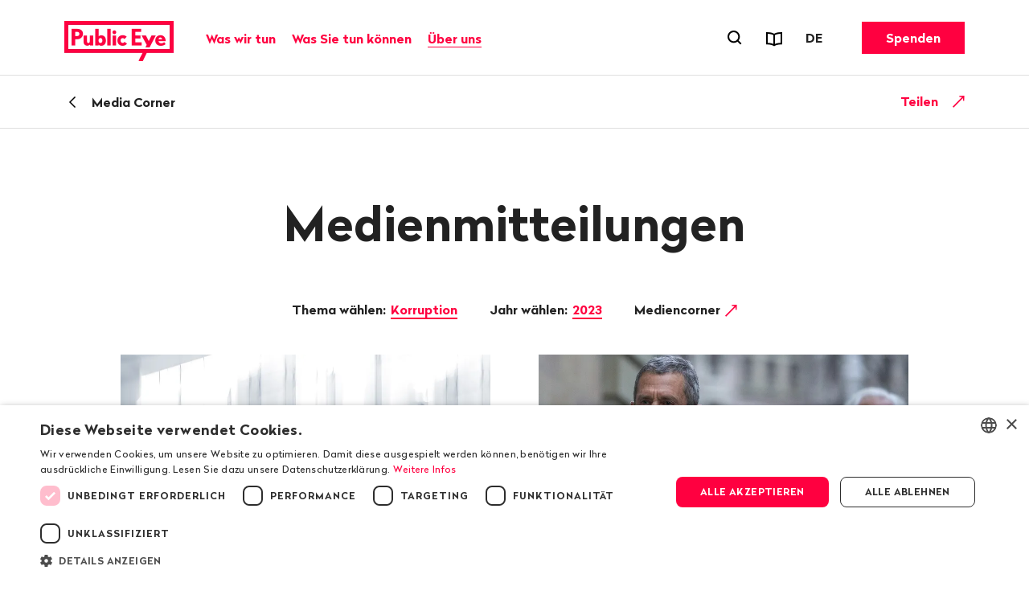

--- FILE ---
content_type: text/html; charset=utf-8
request_url: https://www.publiceye.ch/de/mediencorner/medienmitteilungen/topic-tag-korruption/year-2023?tx_rtpconfigpubliceye_press%5B%40widget_0%5D%5BcurrentPage%5D=7&cHash=d9f8bf99a5cbb8b1f605eb9dd08cd2dd
body_size: 12513
content:
<!DOCTYPE html>
<html itemscope="" lang="de" class="no-js theme">
<head>
    <meta charset="utf-8">

<!-- 
	—————————————————————————————————————————————————
	RTP GmbH | www.rtp.ch
	TYPO3 Application Development and Hosting
	—————————————————————————————————————————————————
	Hinderling Volkart AG | www.hinderlingvolkart.com
	Concept, Design and Frontend Development
	—————————————————————————————————————————————————

	This website is powered by TYPO3 - inspiring people to share!
	TYPO3 is a free open source Content Management Framework initially created by Kasper Skaarhoj and licensed under GNU/GPL.
	TYPO3 is copyright 1998-2026 of Kasper Skaarhoj. Extensions are copyright of their respective owners.
	Information and contribution at https://typo3.org/
-->

<link rel="icon" href="/_assets/e1d2467b52544dba28aa6a0d9dee112a/assets/img/graphics/favicon.ico" type="image/vnd.microsoft.icon">
<title>Medienmitteilungen | Public Eye</title>
<meta property="og:image" content="https://img.publiceye.ch/BvYvT0kGlV1iy3-yxqh76CjQycme3balnDxSWCpJf6w/rt:fill/w:1200/h:630/cb:9304178a508c9f3e17a5b65a705756ecada86464/plain/https://www.publiceye.ch/fileadmin/img/PublicEye/Vorschaubild_FB_LogoClaim.jpg">
<meta property="og:image:url" content="https://img.publiceye.ch/BvYvT0kGlV1iy3-yxqh76CjQycme3balnDxSWCpJf6w/rt:fill/w:1200/h:630/cb:9304178a508c9f3e17a5b65a705756ecada86464/plain/https://www.publiceye.ch/fileadmin/img/PublicEye/Vorschaubild_FB_LogoClaim.jpg">
<meta property="og:image:width" content="1200c">
<meta property="og:image:height" content="630c">
<meta property="og:type" content="website">
<meta property="og:title" content="Medienmitteilungen">
<meta property="og:description" content="Alle Medienmitteilungen und Pressefotos von Public Eye auf einen Blick">
<meta property="og:url" content="https://www.publiceye.ch/de/mediencorner/medienmitteilungen/topic-tag-korruption/year-2023">
<meta name="twitter:image" content="https://img.publiceye.ch/o36r5GF3Yr6lxJRadXz5T-wKr3PbDnCAKT-HucOlSbM/rt:fill/w:1200/h:675/cb:d33659922faa27da330bfa1f4b773289b5fbf5ee/plain/https://www.publiceye.ch/fileadmin/img/PublicEye/Vorschaubild_TW_LogoClaim.jpg">
<meta name="twitter:title" content="Medienmitteilungen">
<meta name="twitter:description" content="Alle Medienmitteilungen und Pressefotos von Public Eye auf einen Blick">
<meta name="generator" content="TYPO3 CMS">
<meta name="robots" content="index,follow">
<meta name="description" content="Alle Medienmitteilungen und Pressefotos von Public Eye auf einen Blick">
<meta name="viewport" content="width=device-width, initial-scale=1.0">
<meta name="language" content="de-CH">
<meta name="format-detection" content="telephone=no">
<meta name="copyright" content="2026">


<link rel="stylesheet" href="/_assets/e1d2467b52544dba28aa6a0d9dee112a/assets/css/ui.css?1769088276" media="all">






<script type="text/javascript" charset="UTF-8" src="//geo.cookie-script.com/s/00579b78f474fcf3e9c44a63ba4c3bd4.js?country=us&region=eu"></script>            <meta name="twitter:card" content="summary_large_image"><link href="https://img.publiceye.ch/I5dPuoFvGciKx1daQaE_dS96h3L3l2POcoCxUwc5DPI/rt:fit/cb:c69f9f547aaa7f0ab52405e2627cc136f84800dc/plain/https://www.publiceye.ch/_assets/e1d2467b52544dba28aa6a0d9dee112a/assets/img/graphics/favicon-32x32.png" rel="icon" sizes="32x32" type="image/png"><link href="https://img.publiceye.ch/KzHSBiPZt0gcCrfZ16UIzLcudVUTNEqSIDdH0gE2h6E/rt:fit/cb:6760d9fec9e0c0ea2f6666e5ef3a4dbf7a79c2f1/plain/https://www.publiceye.ch/_assets/e1d2467b52544dba28aa6a0d9dee112a/assets/img/graphics/favicon-16x16.png" rel="icon" sizes="16x16" type="image/png"><link href="https://img.publiceye.ch/8Wm0w7h5NV0VNVb5L0nxrV-lakMuaWZo6v039Sz5jME/rt:fit/cb:7313a211ab51fddc181ee79776eec17166ca575c/plain/https://www.publiceye.ch/_assets/e1d2467b52544dba28aa6a0d9dee112a/assets/img/graphics/apple-touch-icon.png" rel="apple-touch-icon" type="image/png">            <!--[if !HTML5]>
                <meta content="IE=edge,chrome=1" http-equiv="X-UA-Compatible">
            <![endif]--><!-- Matomo -->
<script>
    var _paq = _paq || [];
    _paq.push(["setCookieDomain", "*.publiceye.ch"]);
    _paq.push(["setDomains", ["*.publiceye.ch"]]);
    _paq.push(['trackPageView']);
    _paq.push(['enableLinkTracking']);
    (function() {
        var u="https://analytics.rtp.ch/";
        _paq.push(['setTrackerUrl', u+'piwik.php']);_paq.push(['setSiteId', '20']);
        var d=document, g=d.createElement('script'), s=d.getElementsByTagName('script')[0];
        g.type='text/javascript'; g.async=true; g.defer=true; g.src=u+'piwik.js'; s.parentNode.insertBefore(g,s);
    })();
</script>
<!-- End Matomo Code -->
<link rel="canonical" href="https://www.publiceye.ch/de/mediencorner/medienmitteilungen/topic-tag-korruption/year-2023">

<link rel="alternate" hreflang="de-CH" href="https://www.publiceye.ch/de/mediencorner/medienmitteilungen/topic-tag-korruption/year-2023">
<link rel="alternate" hreflang="fr-FR" href="https://www.publiceye.ch/fr/coin-medias/communiques-de-presse/topic-corruption/year-2023">
<link rel="alternate" hreflang="en-US" href="https://www.publiceye.ch/en/media-corner/press-releases/topic-tag-corruption/year-2023">
<link rel="alternate" hreflang="x-default" href="https://www.publiceye.ch/de/mediencorner/medienmitteilungen/topic-tag-korruption/year-2023">
</head>
<body>


<div id="body">

    <header id="header" class="Header" data-js-HeaderMenu>
        

    <p aria-level="1" class="visuallyhidden" role="heading">
        Navigieren auf publiceye.ch
    </p>
    <nav aria-describedby="Skiplinks--h2" class="Skiplinks" data-js-skiplinks id="Skiplinks">
        <p aria-level="2" class="visuallyhidden" id="Skiplinks--h2" role="heading">
            Schnellnavigation
        </p>
        <ul>
            <li>
                <a accesskey="1" title="[ALT + 1]" href="#main-content">
                    Inhalt
                </a>
            </li>
            <li>
                <a accesskey="2" title="[ALT + 2]" href="/de/">
                    Startseite
                </a>
            </li>
            <li>
                <a accesskey="3" title="[ALT + 3]" href="#headermainnav">
                    Navigation
                </a>
            </li>
            <li>
                
                <a accesskey="4" title="[ALT + 4]" href="/de/">
                    Sitemap
                </a>
            </li>
            <li>
                <a href="#searchOverlay" title="[ALT + 5]" accesskey="5" aria-expanded="false" data-js-flyout
                   data-flyout='{"focusInside":"input"}'>
                    Suche
                </a>
            </li>
        </ul>
    </nav>
    <div class="Header--menurow Header--menurow-mainmenu">
        <div class="Header--inner">
            <div class="Header--nav" data-js-autobreak="small">
                <div class="Header--nav--mainnav">
                    <a id="headerlogo" class="HeaderLogo" title="Public Eye, zur Homepage" href="/de/">
                        <img class="HeaderLogo-image HeaderLogo-image-desktop" alt="Public Eye, zur Homepage" src="https://img.publiceye.ch/T1yHnfLSA4SdI6N6DST-Qsd4wA5pdi7AmumzVDoNpYU/rt:force/w:272/h:100/cb:471ea7925a929f39a8923025681dc2b4c6e764d5/plain/https://www.publiceye.ch/_assets/e1d2467b52544dba28aa6a0d9dee112a/assets/img/logo/2x/Public_Eye_logo.png" width="272" height="100" />
                        <img class="HeaderLogo-image HeaderLogo-image-mobile" alt="Public Eye, zur Homepage" src="https://img.publiceye.ch/T11n_Qv6Wy95bTLUxfhATBH-CvjyETnNt0V4987G_uA/rt:force/w:172/h:60/cb:8f6a2e35fa8a6e0d0a48562fc1bb1e0eff811053/plain/https://www.publiceye.ch/_assets/e1d2467b52544dba28aa6a0d9dee112a/assets/img/logo/2x/Public_Eye_logo_Mobile.png" width="172" height="60" />
                    </a>

                    <nav class="HeaderMainNav subpage" id="headermainnav">
                        <p aria-level="2" class="visuallyhidden" role="heading">
                            Hauptnavigation
                        </p>
                        <ul class="HeaderMainNav--list"><li><button class="HeaderMainNav--link" data-js-HeaderMenu-flyout-trigger="flyout2" type="button"><span class="HeaderMainNav--link--text">Was wir tun</span></button></li><li><button class="HeaderMainNav--link" data-js-HeaderMenu-flyout-trigger="flyout3" type="button"><span class="HeaderMainNav--link--text">Was Sie tun können</span></button></li><li><button class="HeaderMainNav--link is-active" data-js-HeaderMenu-flyout-trigger="flyout2523" type="button"><span class="HeaderMainNav--link--text">Über uns</span></button></li></ul>

                        
                            <div class="HeaderMainNav--flyout" data-js-HeaderMenu-flyout="flyout2">
                                <div class="HeaderMainNav--flyout--inner">
                                    <nav class="HeaderMainNav--flyout--nav">
                                        
                                            
                                            
                                                    <div class="HeaderMainNav--flyout--section" style="order: 1;" data-page-id="2504">
                                                        <h3 class="HeaderMainNav--flyout--title">Unsere Publikationen</h3>
                                                        <ul class="HeaderMainNav--flyout--list">
                                                            
                                                                <li>
                                                                    
                                                                    <a class="HeaderMainNav--flyout--link"
                                                                       href="/de/publikationen/magazin" >
                                                                      Magazin
                                                                    </a>
                                                                </li>
                                                            
                                                                <li>
                                                                    
                                                                    <a class="HeaderMainNav--flyout--link"
                                                                       href="/de/was-wir-tun/unsere-publikationen/public-eye-jahresbericht" >
                                                                      Jahresbericht
                                                                    </a>
                                                                </li>
                                                            
                                                                <li>
                                                                    
                                                                    <a class="HeaderMainNav--flyout--link"
                                                                       href="/de/wir-muessen-reden-public-eye-spricht-klartext" >
                                                                      Podcast: Wir müssen reden.
                                                                    </a>
                                                                </li>
                                                            
                                                                <li>
                                                                    
                                                                    <a class="HeaderMainNav--flyout--link"
                                                                       href="/de/standpunkte" >
                                                                      Blog «Standpunkte»
                                                                    </a>
                                                                </li>
                                                            
                                                                <li>
                                                                    
                                                                    <a class="HeaderMainNav--flyout--link"
                                                                       href="/de/publikationen" >
                                                                      Reports & Flyer
                                                                    </a>
                                                                </li>
                                                            
                                                                <li>
                                                                    
                                                                    <a class="HeaderMainNav--flyout--link"
                                                                       href="/de/newsletter" >
                                                                      Newsletter
                                                                    </a>
                                                                </li>
                                                            
                                                                <li>
                                                                    
                                                                    <a class="HeaderMainNav--flyout--link"
                                                                       href="/de/was-wir-tun/folgen-sie-uns" >
                                                                      Social Media
                                                                    </a>
                                                                </li>
                                                            
                                                                <li>
                                                                    
                                                                    <a class="HeaderMainNav--flyout--link"
                                                                       href="/de/was-sie-tun-koennen/bildung" >
                                                                      Schulmaterial
                                                                    </a>
                                                                </li>
                                                            
                                                        </ul>
                                                    </div>
                                                
                                        
                                            
                                            
                                                    <div class="HeaderMainNav--flyout--section" style="order: 4;" data-page-id="2514">
                                                        <h3 class="HeaderMainNav--flyout--title">Unsere Auftritte</h3>
                                                        <ul class="HeaderMainNav--flyout--list">
                                                            
                                                                <li>
                                                                    
                                                                    <a class="HeaderMainNav--flyout--link"
                                                                       href="/de/was-sie-tun-koennen/schulbesuche" >
                                                                      Schulbesuche
                                                                    </a>
                                                                </li>
                                                            
                                                                <li>
                                                                    
                                                                    <a class="HeaderMainNav--flyout--link"
                                                                       href="/de/events" >
                                                                      Events
                                                                    </a>
                                                                </li>
                                                            
                                                        </ul>
                                                    </div>
                                                
                                        
                                            
                                            
                                                    
                                                        <div class="HeaderMainNav--flyout--section" style="order: 1;" data-page-id="4">
                                                            <h3 class="HeaderMainNav--flyout--title">Unsere Themen</h3>
                                                            <ul class="HeaderMainNav--flyout--list">
                                                                
                                                                    
                                                                        <li>
                                                                            <a class="HeaderMainNav--flyout--link" href="/de/themen/agrarrohstoffe" >Agrarrohstoffe</a>
                                                                        </li>
                                                                    
                                                                
                                                                    
                                                                        <li>
                                                                            <a class="HeaderMainNav--flyout--link" href="/de/themen/corporate-capture" >Corporate Capture</a>
                                                                        </li>
                                                                    
                                                                
                                                                    
                                                                        <li>
                                                                            <a class="HeaderMainNav--flyout--link" href="/de/themen/handelspolitik" >Handelspolitik</a>
                                                                        </li>
                                                                    
                                                                
                                                                    
                                                                        <li>
                                                                            <a class="HeaderMainNav--flyout--link" href="/de/was-wir-tun/investigation-award" >Investigation Award</a>
                                                                        </li>
                                                                    
                                                                
                                                                    
                                                                        <li>
                                                                            <a class="HeaderMainNav--flyout--link" href="/de/themen/konzernverantwortung" >Konzernverantwortung</a>
                                                                        </li>
                                                                    
                                                                
                                                                    
                                                                        <li>
                                                                            <a class="HeaderMainNav--flyout--link" href="/de/themen/korruption" >Korruption</a>
                                                                        </li>
                                                                    
                                                                
                                                                    
                                                                        <li>
                                                                            <a class="HeaderMainNav--flyout--link" href="/de/themen/kritischer-konsum" >Kritischer Konsum</a>
                                                                        </li>
                                                                    
                                                                
                                                            </ul>
                                                        </div>
                                                    
                                                        <div class="HeaderMainNav--flyout--section" style="order: 1;" data-page-id="4">
                                                            <span class="HeaderMainNav--flyout--title">&nbsp;</span>
                                                            <ul class="HeaderMainNav--flyout--list">
                                                                
                                                                    
                                                                        <li>
                                                                            <a class="HeaderMainNav--flyout--link" href="/de/themen/mode" >Mode</a>
                                                                        </li>
                                                                    
                                                                
                                                                    
                                                                        <li>
                                                                            <a class="HeaderMainNav--flyout--link" href="/de/themen/pestizide" >Pestizide</a>
                                                                        </li>
                                                                    
                                                                
                                                                    
                                                                        <li>
                                                                            <a class="HeaderMainNav--flyout--link" href="/de/themen/pharmaindustrie" >Pharmaindustrie</a>
                                                                        </li>
                                                                    
                                                                
                                                                    
                                                                        <li>
                                                                            <a class="HeaderMainNav--flyout--link" href="/de/themen/rohstoffe" >Rohstoffe</a>
                                                                        </li>
                                                                    
                                                                
                                                                    
                                                                        <li>
                                                                            <a class="HeaderMainNav--flyout--link" href="/de/themen/saatgut" >Saatgut</a>
                                                                        </li>
                                                                    
                                                                
                                                                    
                                                                        <li>
                                                                            <a class="HeaderMainNav--flyout--link" href="/de/themen/ukraine" >Ukraine</a>
                                                                        </li>
                                                                    
                                                                
                                                                    
                                                                        <li>
                                                                            <a class="HeaderMainNav--flyout--link" href="/de/archiv" >Archiv</a>
                                                                        </li>
                                                                    
                                                                
                                                            </ul>
                                                        </div>
                                                    
                                                
                                        
                                    </nav>
                                    <button class="HeaderMainNav--flyout--close" data-js-HeaderMenu-flyout-trigger="flyout2" type="button">
                                        <span class="visuallyhidden">Schliessen</span>
                                    </button>
                                </div>
                            </div>
                        
                            <div class="HeaderMainNav--flyout" data-js-HeaderMenu-flyout="flyout3">
                                <div class="HeaderMainNav--flyout--inner">
                                    <nav class="HeaderMainNav--flyout--nav">
                                        
                                            
                                            
                                                    <div class="HeaderMainNav--flyout--section" style="order: 1;" data-page-id="2537">
                                                        <h3 class="HeaderMainNav--flyout--title">Mitgliedschaft</h3>
                                                        <ul class="HeaderMainNav--flyout--list">
                                                            
                                                                <li>
                                                                    
                                                                    <a class="HeaderMainNav--flyout--link"
                                                                       href="/de/was-sie-tun-koennen/mitgliedschaft" >
                                                                      Mitglied werden
                                                                    </a>
                                                                </li>
                                                            
                                                                <li>
                                                                    
                                                                    <a class="HeaderMainNav--flyout--link"
                                                                       href="/de/was-sie-tun-koennen/mitgliedschaft/geschenkmitgliedschaft" >
                                                                      Mitgliedschaft verschenken
                                                                    </a>
                                                                </li>
                                                            
                                                                <li>
                                                                    
                                                                    <a class="HeaderMainNav--flyout--link"
                                                                       href="/de/was-sie-tun-koennen/mitgliedschaft/schnupperabo" >
                                                                      Probeabo Magazin
                                                                    </a>
                                                                </li>
                                                            
                                                        </ul>
                                                    </div>
                                                
                                        
                                            
                                            
                                                    <div class="HeaderMainNav--flyout--section" style="order: 1;" data-page-id="2540">
                                                        <h3 class="HeaderMainNav--flyout--title">Spenden und Legate</h3>
                                                        <ul class="HeaderMainNav--flyout--list">
                                                            
                                                                <li>
                                                                    
                                                                    <a class="HeaderMainNav--flyout--link"
                                                                       href="/de/was-sie-tun-koennen/spenden" >
                                                                      Spenden
                                                                    </a>
                                                                </li>
                                                            
                                                                <li>
                                                                    
                                                                    <a class="HeaderMainNav--flyout--link"
                                                                       href="/de/spenden/legate-erbschaften" >
                                                                      Legate und Erbschaften
                                                                    </a>
                                                                </li>
                                                            
                                                        </ul>
                                                    </div>
                                                
                                        
                                            
                                            
                                                    <div class="HeaderMainNav--flyout--section" style="order: 1;" data-page-id="2543">
                                                        <h3 class="HeaderMainNav--flyout--title">Aktiv werden</h3>
                                                        <ul class="HeaderMainNav--flyout--list">
                                                            
                                                                <li>
                                                                    
                                                                    <a class="HeaderMainNav--flyout--link"
                                                                       href="/de/was-wir-tun/folgen-sie-uns" >
                                                                      Folgen Sie uns
                                                                    </a>
                                                                </li>
                                                            
                                                                <li>
                                                                    
                                                                    <a class="HeaderMainNav--flyout--link"
                                                                       href="/de/was-sie-tun-koennen/freiwilliges-engagement" >
                                                                      Sich freiwillig engagieren
                                                                    </a>
                                                                </li>
                                                            
                                                                <li>
                                                                    
                                                                    <a class="HeaderMainNav--flyout--link"
                                                                       href="/de/was-sie-tun-koennen/petitionen-und-mitmachaktionen" >
                                                                      Petitionen unterschreiben
                                                                    </a>
                                                                </li>
                                                            
                                                                <li>
                                                                    
                                                                    <a class="HeaderMainNav--flyout--link"
                                                                       href="/de/bestellung/kaffeeposter-bestellen" >
                                                                      Kaffeeposter bestellen
                                                                    </a>
                                                                </li>
                                                            
                                                                <li>
                                                                    
                                                                    <a class="HeaderMainNav--flyout--link"
                                                                       href="/de/themen/kritischer-konsum" >
                                                                      Kritisch konsumieren
                                                                    </a>
                                                                </li>
                                                            
                                                                <li>
                                                                    
                                                                    <a class="HeaderMainNav--flyout--link"
                                                                       href="/de/was-sie-tun-koennen/bildung" >
                                                                      Jugendliche sensibilisieren
                                                                    </a>
                                                                </li>
                                                            
                                                        </ul>
                                                    </div>
                                                
                                        
                                    </nav>
                                    <button class="HeaderMainNav--flyout--close" data-js-HeaderMenu-flyout-trigger="flyout3" type="button">
                                        <span class="visuallyhidden">Schliessen</span>
                                    </button>
                                </div>
                            </div>
                        
                            <div class="HeaderMainNav--flyout" data-js-HeaderMenu-flyout="flyout2523">
                                <div class="HeaderMainNav--flyout--inner">
                                    <nav class="HeaderMainNav--flyout--nav">
                                        
                                            
                                            
                                                    <div class="HeaderMainNav--flyout--section" style="order: 1;" data-page-id="2501">
                                                        <h3 class="HeaderMainNav--flyout--title">Über uns</h3>
                                                        <ul class="HeaderMainNav--flyout--list">
                                                            
                                                                <li>
                                                                    
                                                                    <a class="HeaderMainNav--flyout--link"
                                                                       href="/de/portrait" >
                                                                      Portrait
                                                                    </a>
                                                                </li>
                                                            
                                                                <li>
                                                                    
                                                                    <a class="HeaderMainNav--flyout--link"
                                                                       href="/de/was-wir-tun/organisation" >
                                                                      Organisation
                                                                    </a>
                                                                </li>
                                                            
                                                                <li>
                                                                    
                                                                    <a class="HeaderMainNav--flyout--link"
                                                                       href="/de/was-wir-tun/organisation/team" >
                                                                      Team
                                                                    </a>
                                                                </li>
                                                            
                                                                <li>
                                                                    
                                                                    <a class="HeaderMainNav--flyout--link"
                                                                       href="/de/was-wir-tun/organisation/vorstand" >
                                                                      Vorstand
                                                                    </a>
                                                                </li>
                                                            
                                                                <li>
                                                                    
                                                                    <a class="HeaderMainNav--flyout--link"
                                                                       href="/de/was-wir-tun/unsere-publikationen/public-eye-jahresbericht" >
                                                                      Jahresbericht
                                                                    </a>
                                                                </li>
                                                            
                                                                <li>
                                                                    
                                                                    <a class="HeaderMainNav--flyout--link"
                                                                       href="/de/was-wir-tun/50-jahre-public-eye" >
                                                                      Geschichte
                                                                    </a>
                                                                </li>
                                                            
                                                                <li>
                                                                    
                                                                    <a class="HeaderMainNav--flyout--link"
                                                                       href="/de/was-wir-tun/organisation/jobs" >
                                                                      Jobs
                                                                    </a>
                                                                </li>
                                                            
                                                        </ul>
                                                    </div>
                                                
                                        
                                            
                                            
                                                    <div class="HeaderMainNav--flyout--section" style="order: 1;" data-page-id="2526">
                                                        <h3 class="HeaderMainNav--flyout--title">Service</h3>
                                                        <ul class="HeaderMainNav--flyout--list">
                                                            
                                                                <li>
                                                                    
                                                                    <a class="HeaderMainNav--flyout--link is-active"
                                                                       href="/de/media-corner" >
                                                                      Medien
                                                                    </a>
                                                                </li>
                                                            
                                                                <li>
                                                                    
                                                                    <a class="HeaderMainNav--flyout--link"
                                                                       href="/de/kontakt" >
                                                                      Kontakt & Adressänderung
                                                                    </a>
                                                                </li>
                                                            
                                                                <li>
                                                                    
                                                                    <a class="HeaderMainNav--flyout--link"
                                                                       href="/de/events" >
                                                                      Events
                                                                    </a>
                                                                </li>
                                                            
                                                        </ul>
                                                    </div>
                                                
                                        
                                    </nav>
                                    <button class="HeaderMainNav--flyout--close" data-js-HeaderMenu-flyout-trigger="flyout2523" type="button">
                                        <span class="visuallyhidden">Schliessen</span>
                                    </button>
                                </div>
                            </div>
                        
                    </nav>
                </div>
                <div class="Header--nav--services">
                    <ul class="HeaderMetaNav">
                        <li class="HeaderMetaNav--item">
                            <button class="HeaderMetaNav--link-search SearchMenuToggle"
                                    data-js-HeaderMenu-search-trigger
                                    data-title="Suchformular öffnen"
                                    type="button">
                                <span class="visuallyhidden">
                                    Suchformular öffnen
                                </span>
                            </button>
                        </li>
                        <li class="HeaderMetaNav--item">
                            <a data-title="Reports &amp; Flyer" class="HeaderMetaNav--link" href="/de/publikationen">
                                <span class="Icon" data-icon="publications"></span>
                                <span class="visuallyhidden">
                                    Reports & Flyer
                                </span>
                            </a>
                        </li>
                        <li class="HeaderMetaNav--item">
                            <div class="DropDown LanguageSwitch" data-js-DropDown>
                                <button class="DropDown--trigger" data-js-DropDown-trigger
                                        data-title="Sprache"
                                        type="button">
                                    <span aria-hidden="true" class="DropDown--trigger--label">
                                        DE
                                    </span>
                                    <span class="visuallyhidden">
                                        Sprache wechseln. Aktuell gewählte Sprache ist: DE
                                    </span>
                                </button>

                                <div class="DropDown--dropdown" data-js-DropDown-container>
                                    <ul class="DropDown--list">
                                        
                                            
                                                <li class="DropDown--list--item">
                                                    <a href="/de/mediencorner/medienmitteilungen/topic-tag-korruption/year-2023" class="DropDown--link"
                                                       data-lang="DE">Deutsch</a>
                                                </li>
                                            
                                        
                                            
                                                <li class="DropDown--list--item">
                                                    <a href="/fr/coin-medias/communiques-de-presse/topic-corruption/year-2023" class="DropDown--link"
                                                       data-lang="FR">Français</a>
                                                </li>
                                            
                                        
                                            
                                                <li class="DropDown--list--item">
                                                    <a href="/en/media-corner/press-releases/topic-tag-corruption/year-2023" class="DropDown--link"
                                                       data-lang="EN">English</a>
                                                </li>
                                            
                                        
                                    </ul>
                                    <button class="DropDown--close" data-js-DropDown-trigger>
                                        Schliessen
                                    </button>
                                </div>
                            </div>
                        </li>
                    </ul>
                    <a href="/de/was-sie-tun-koennen/spenden" class="Button HeaderCTA">Spenden</a>
                </div>
                <div class="Header--nav--mobile">
                    <button class="MobileMenuToggle" data-js-HeaderMenu-mobile-trigger type="button">
                        <span class="visuallyhidden">Menu öffnen</span>
                        <span class="MobileMenuToggle--line"></span>
                        <span class="MobileMenuToggle--line"></span>
                        <span class="MobileMenuToggle--line"></span>
                    </button>
                </div>
            </div>
        </div>
    </div>

    

    <div class="Header--search" data-js-HeaderMenu-search-container>
        <div class="HeaderSearchbar">
            <div class="HeaderSearchbar--inner">
                <div class="HeaderSearchbar--form">
                    <label class="visuallyhidden" for="desktopsearch">
                        Suchbegriff
                    </label>
                    <input disabled="disabled" class="HeaderSearchbar--input addsearch" id="desktopsearch"
                           placeholder="Suchbegriff" type="text">
                    <button class="HeaderSearchbar--submit" title="Suchen"
                            type="submit">
                        <span class="visuallyhidden">
                            Suchen
                        </span>
                    </button>
                </div>
            </div>
        </div>
        <button class="HeaderSearchbar--close" data-js-HeaderMenu-search-trigger>
            Suche schliessen
        </button>
    </div>
    <div aria-hidden="true" class="HeaderMobile" data-js-HeaderMenu-mobile-container id="headermobile">
        <div class="HeaderMobile--inner">
            <div class="HeaderSearchbar">
                <div class="HeaderSearchbar--inner">
                    <div class="HeaderSearchbar--form">
                        <label class="visuallyhidden" for="mobilesearch">
                            Suchbegriff
                        </label>
                        <input disabled="disabled" class="HeaderSearchbar--input addsearch" id="mobilesearch"
                               placeholder="Suchbegriff" type="text">
                        <button class="HeaderSearchbar--submit" title="Suchen"
                                type="submit">
                            <span class="visuallyhidden">
                                Suchen
                            </span>
                        </button>
                    </div>
                </div>
            </div>
            <nav class="HeaderMobile--nav">
                <ul class="HeaderMobile--navlist">

                    
                        <li class="HeaderMobile--navlist--item HeaderMobile--navlist--item--dropdown js-collapsible" data-collapsible-options='{&quot;scrollToView&quot;:false}'>
                            <button class="HeaderMobile--navlist--link js-collapsible--toggle">Was wir tun</button>
                            <div class="HeaderMobile--categories js-collapsible--container" data-page-id="2">
                                
                                    <h3 class="HeaderMobile--category--title">Unsere Publikationen</h3>
                                    <ul class="HeaderMobile--categorylist">
                                        
                                                
                                                    <li class="HeaderMobile--categorylist--item">
                                                        <a class="HeaderMobile--categorylist--link" href="/de/publikationen/magazin">Magazin</a>
                                                    </li>
                                                
                                                    <li class="HeaderMobile--categorylist--item">
                                                        <a class="HeaderMobile--categorylist--link" href="/de/was-wir-tun/unsere-publikationen/public-eye-jahresbericht">Jahresbericht</a>
                                                    </li>
                                                
                                                    <li class="HeaderMobile--categorylist--item">
                                                        <a class="HeaderMobile--categorylist--link" href="/de/wir-muessen-reden-public-eye-spricht-klartext">Podcast: Wir müssen reden.</a>
                                                    </li>
                                                
                                                    <li class="HeaderMobile--categorylist--item">
                                                        <a class="HeaderMobile--categorylist--link" href="/de/standpunkte">Blog «Standpunkte»</a>
                                                    </li>
                                                
                                                    <li class="HeaderMobile--categorylist--item">
                                                        <a class="HeaderMobile--categorylist--link" href="/de/publikationen">Reports & Flyer</a>
                                                    </li>
                                                
                                                    <li class="HeaderMobile--categorylist--item">
                                                        <a class="HeaderMobile--categorylist--link" href="/de/newsletter">Newsletter</a>
                                                    </li>
                                                
                                                    <li class="HeaderMobile--categorylist--item">
                                                        <a class="HeaderMobile--categorylist--link" href="/de/was-wir-tun/folgen-sie-uns">Social Media</a>
                                                    </li>
                                                
                                                    <li class="HeaderMobile--categorylist--item">
                                                        <a class="HeaderMobile--categorylist--link" href="/de/was-sie-tun-koennen/bildung">Schulmaterial</a>
                                                    </li>
                                                
                                            
                                    </ul>
                                
                                    <h3 class="HeaderMobile--category--title">Unsere Auftritte</h3>
                                    <ul class="HeaderMobile--categorylist">
                                        
                                                
                                                    <li class="HeaderMobile--categorylist--item">
                                                        <a class="HeaderMobile--categorylist--link" href="/de/was-sie-tun-koennen/schulbesuche">Schulbesuche</a>
                                                    </li>
                                                
                                                    <li class="HeaderMobile--categorylist--item">
                                                        <a class="HeaderMobile--categorylist--link" href="/de/events">Events</a>
                                                    </li>
                                                
                                            
                                    </ul>
                                
                                    <h3 class="HeaderMobile--category--title">Unsere Themen</h3>
                                    <ul class="HeaderMobile--categorylist">
                                        
                                                
                                                    
                                                        
                                                            <li class="HeaderMobile--categorylist--item">
                                                                <a class="HeaderMobile--categorylist--link" href="/de/themen/agrarrohstoffe">Agrarrohstoffe</a>
                                                            </li>
                                                        
                                                    
                                                        
                                                            <li class="HeaderMobile--categorylist--item">
                                                                <a class="HeaderMobile--categorylist--link" href="/de/themen/corporate-capture">Corporate Capture</a>
                                                            </li>
                                                        
                                                    
                                                        
                                                            <li class="HeaderMobile--categorylist--item">
                                                                <a class="HeaderMobile--categorylist--link" href="/de/themen/handelspolitik">Handelspolitik</a>
                                                            </li>
                                                        
                                                    
                                                        
                                                            <li class="HeaderMobile--categorylist--item">
                                                                <a class="HeaderMobile--categorylist--link" href="/de/was-wir-tun/investigation-award">Investigation Award</a>
                                                            </li>
                                                        
                                                    
                                                        
                                                            <li class="HeaderMobile--categorylist--item">
                                                                <a class="HeaderMobile--categorylist--link" href="/de/themen/konzernverantwortung">Konzernverantwortung</a>
                                                            </li>
                                                        
                                                    
                                                        
                                                            <li class="HeaderMobile--categorylist--item">
                                                                <a class="HeaderMobile--categorylist--link" href="/de/themen/korruption">Korruption</a>
                                                            </li>
                                                        
                                                    
                                                        
                                                            <li class="HeaderMobile--categorylist--item">
                                                                <a class="HeaderMobile--categorylist--link" href="/de/themen/kritischer-konsum">Kritischer Konsum</a>
                                                            </li>
                                                        
                                                    
                                                
                                                    
                                                        
                                                            <li class="HeaderMobile--categorylist--item">
                                                                <a class="HeaderMobile--categorylist--link" href="/de/themen/mode">Mode</a>
                                                            </li>
                                                        
                                                    
                                                        
                                                            <li class="HeaderMobile--categorylist--item">
                                                                <a class="HeaderMobile--categorylist--link" href="/de/themen/pestizide">Pestizide</a>
                                                            </li>
                                                        
                                                    
                                                        
                                                            <li class="HeaderMobile--categorylist--item">
                                                                <a class="HeaderMobile--categorylist--link" href="/de/themen/pharmaindustrie">Pharmaindustrie</a>
                                                            </li>
                                                        
                                                    
                                                        
                                                            <li class="HeaderMobile--categorylist--item">
                                                                <a class="HeaderMobile--categorylist--link" href="/de/themen/rohstoffe">Rohstoffe</a>
                                                            </li>
                                                        
                                                    
                                                        
                                                            <li class="HeaderMobile--categorylist--item">
                                                                <a class="HeaderMobile--categorylist--link" href="/de/themen/saatgut">Saatgut</a>
                                                            </li>
                                                        
                                                    
                                                        
                                                            <li class="HeaderMobile--categorylist--item">
                                                                <a class="HeaderMobile--categorylist--link" href="/de/themen/ukraine">Ukraine</a>
                                                            </li>
                                                        
                                                    
                                                        
                                                            <li class="HeaderMobile--categorylist--item">
                                                                <a class="HeaderMobile--categorylist--link" href="/de/archiv">Archiv</a>
                                                            </li>
                                                        
                                                    
                                                
                                            
                                    </ul>
                                
                            </div>
                        </li>
                    
                        <li class="HeaderMobile--navlist--item HeaderMobile--navlist--item--dropdown js-collapsible" data-collapsible-options='{&quot;scrollToView&quot;:false}'>
                            <button class="HeaderMobile--navlist--link js-collapsible--toggle">Was Sie tun können</button>
                            <div class="HeaderMobile--categories js-collapsible--container" data-page-id="3">
                                
                                    <h3 class="HeaderMobile--category--title">Mitgliedschaft</h3>
                                    <ul class="HeaderMobile--categorylist">
                                        
                                                
                                                    <li class="HeaderMobile--categorylist--item">
                                                        <a class="HeaderMobile--categorylist--link" href="/de/was-sie-tun-koennen/mitgliedschaft">Mitglied werden</a>
                                                    </li>
                                                
                                                    <li class="HeaderMobile--categorylist--item">
                                                        <a class="HeaderMobile--categorylist--link" href="/de/was-sie-tun-koennen/mitgliedschaft/geschenkmitgliedschaft">Mitgliedschaft verschenken</a>
                                                    </li>
                                                
                                                    <li class="HeaderMobile--categorylist--item">
                                                        <a class="HeaderMobile--categorylist--link" href="/de/was-sie-tun-koennen/mitgliedschaft/schnupperabo">Probeabo Magazin</a>
                                                    </li>
                                                
                                            
                                    </ul>
                                
                                    <h3 class="HeaderMobile--category--title">Spenden und Legate</h3>
                                    <ul class="HeaderMobile--categorylist">
                                        
                                                
                                                    <li class="HeaderMobile--categorylist--item">
                                                        <a class="HeaderMobile--categorylist--link" href="/de/was-sie-tun-koennen/spenden">Spenden</a>
                                                    </li>
                                                
                                                    <li class="HeaderMobile--categorylist--item">
                                                        <a class="HeaderMobile--categorylist--link" href="/de/spenden/legate-erbschaften">Legate und Erbschaften</a>
                                                    </li>
                                                
                                            
                                    </ul>
                                
                                    <h3 class="HeaderMobile--category--title">Aktiv werden</h3>
                                    <ul class="HeaderMobile--categorylist">
                                        
                                                
                                                    <li class="HeaderMobile--categorylist--item">
                                                        <a class="HeaderMobile--categorylist--link" href="/de/was-wir-tun/folgen-sie-uns">Folgen Sie uns</a>
                                                    </li>
                                                
                                                    <li class="HeaderMobile--categorylist--item">
                                                        <a class="HeaderMobile--categorylist--link" href="/de/was-sie-tun-koennen/freiwilliges-engagement">Sich freiwillig engagieren</a>
                                                    </li>
                                                
                                                    <li class="HeaderMobile--categorylist--item">
                                                        <a class="HeaderMobile--categorylist--link" href="/de/was-sie-tun-koennen/petitionen-und-mitmachaktionen">Petitionen unterschreiben</a>
                                                    </li>
                                                
                                                    <li class="HeaderMobile--categorylist--item">
                                                        <a class="HeaderMobile--categorylist--link" href="/de/bestellung/kaffeeposter-bestellen">Kaffeeposter bestellen</a>
                                                    </li>
                                                
                                                    <li class="HeaderMobile--categorylist--item">
                                                        <a class="HeaderMobile--categorylist--link" href="/de/themen/kritischer-konsum">Kritisch konsumieren</a>
                                                    </li>
                                                
                                                    <li class="HeaderMobile--categorylist--item">
                                                        <a class="HeaderMobile--categorylist--link" href="/de/was-sie-tun-koennen/bildung">Jugendliche sensibilisieren</a>
                                                    </li>
                                                
                                            
                                    </ul>
                                
                            </div>
                        </li>
                    
                        <li class="HeaderMobile--navlist--item HeaderMobile--navlist--item--dropdown js-collapsible" data-collapsible-options='{&quot;scrollToView&quot;:false}'>
                            <button class="HeaderMobile--navlist--link js-collapsible--toggle">Über uns</button>
                            <div class="HeaderMobile--categories js-collapsible--container" data-page-id="2523">
                                
                                    <h3 class="HeaderMobile--category--title">Über uns</h3>
                                    <ul class="HeaderMobile--categorylist">
                                        
                                                
                                                    <li class="HeaderMobile--categorylist--item">
                                                        <a class="HeaderMobile--categorylist--link" href="/de/portrait">Portrait</a>
                                                    </li>
                                                
                                                    <li class="HeaderMobile--categorylist--item">
                                                        <a class="HeaderMobile--categorylist--link" href="/de/was-wir-tun/organisation">Organisation</a>
                                                    </li>
                                                
                                                    <li class="HeaderMobile--categorylist--item">
                                                        <a class="HeaderMobile--categorylist--link" href="/de/was-wir-tun/organisation/team">Team</a>
                                                    </li>
                                                
                                                    <li class="HeaderMobile--categorylist--item">
                                                        <a class="HeaderMobile--categorylist--link" href="/de/was-wir-tun/organisation/vorstand">Vorstand</a>
                                                    </li>
                                                
                                                    <li class="HeaderMobile--categorylist--item">
                                                        <a class="HeaderMobile--categorylist--link" href="/de/was-wir-tun/unsere-publikationen/public-eye-jahresbericht">Jahresbericht</a>
                                                    </li>
                                                
                                                    <li class="HeaderMobile--categorylist--item">
                                                        <a class="HeaderMobile--categorylist--link" href="/de/was-wir-tun/50-jahre-public-eye">Geschichte</a>
                                                    </li>
                                                
                                                    <li class="HeaderMobile--categorylist--item">
                                                        <a class="HeaderMobile--categorylist--link" href="/de/was-wir-tun/organisation/jobs">Jobs</a>
                                                    </li>
                                                
                                            
                                    </ul>
                                
                                    <h3 class="HeaderMobile--category--title">Service</h3>
                                    <ul class="HeaderMobile--categorylist">
                                        
                                                
                                                    <li class="HeaderMobile--categorylist--item is-active">
                                                        <a class="HeaderMobile--categorylist--link" href="/de/media-corner">Medien</a>
                                                    </li>
                                                
                                                    <li class="HeaderMobile--categorylist--item">
                                                        <a class="HeaderMobile--categorylist--link" href="/de/kontakt">Kontakt & Adressänderung</a>
                                                    </li>
                                                
                                                    <li class="HeaderMobile--categorylist--item">
                                                        <a class="HeaderMobile--categorylist--link" href="/de/events">Events</a>
                                                    </li>
                                                
                                            
                                    </ul>
                                
                            </div>
                        </li>
                    
                </ul>
            </nav>
            <nav class="HeaderMobile--lang">
                <span class="visuallyhidden">
                    Sprache wechseln. Aktuell gewählte Sprache ist: DE
                </span>
                <ul class="HeaderMobile--langlist">
                    
                        
                            <li class="HeaderMobile--langlist--item">
                                <a href="/de/mediencorner/medienmitteilungen/topic-tag-korruption/year-2023" class="HeaderMobile--langlist--link is-active">DE</a>
                            </li>
                        
                    
                        
                            <li class="HeaderMobile--langlist--item">
                                <a href="/fr/coin-medias/communiques-de-presse/topic-corruption/year-2023" class="HeaderMobile--langlist--link">FR</a>
                            </li>
                        
                    
                        
                            <li class="HeaderMobile--langlist--item">
                                <a href="/en/media-corner/press-releases/topic-tag-corruption/year-2023" class="HeaderMobile--langlist--link">EN</a>
                            </li>
                        
                    
                </ul>
            </nav>
            <button class="HeaderMobile--close" data-js-HeaderMenu-mobile-trigger>
                Menu schliessen
            </button>
        </div>
    </div>


    </header>

    

    

    <div class="HeaderSticky js-stickybox js-stickybox--animsize">
        <div class="HeaderSticky--stickybox js-stickybox--element">
            <div class="HeaderSticky--inner">
                <div class="HeaderSticky--left">
                    <div class="HeaderSticky--show-on-top">
                        <span class="visuallyhidden">
                            Zurück zu
                        </span>
                        <a href="/de/media-corner" class="HeaderSticky--back">Media Corner</a>
                    </div>
                    <div class="HeaderSticky--show-below-top">
                        <button class="HeaderSticky--totop js-scrollto" data-scrollto='{"target":"#body"}'
                                title="Zum Anfang der Seite" type="button">
                            <span class="visuallyhidden">
                                Zum Anfang der Seite
                            </span>
                            
                                <span class="HeaderSticky--totop--pretitle">
                                    Pressemitteilungen Public Eye
                                </span>
                            
                            <span class="HeaderSticky--totop--title">
                                Medienmitteilungen
                            </span>
                        </button>
                    </div>
                </div>
                <div class="HeaderSticky--right">
                    <div class="HeaderSticky--show-on-top"></div>
                    <div class="HeaderSticky--show-below-top">
                        <button class="ArticleSubmenuAside-Toggle js-ArticleSubmenuAside-toggle is-open">
                            <span>Kapitel</span>
                        </button>
                        
                    </div>
                    <div class="ShareMe js-collapsible">
                        <span class="ShareMe--label">
                            Teilen
                        </span>
                        <div class="ShareMe--content js-collapsible--container">
                            <ul class="SocialLinks red">
                                <li class="SocialLinks--item">
                                    <a class="SocialLinks--link whatsapp" href=""
                                       onclick='window.open("//api.whatsapp.com/send?text=" + encodeURI(location.href), "_blank"); return false;'
                                       target="_blank" title="WhatsApp">
                                        <span class="visuallyhidden">
                                            WhatsApp
                                        </span>
                                    </a>
                                </li>

                                <li class="SocialLinks--item">
                                    <a class="SocialLinks--link linkedin" href=""
                                       onclick='window.open("https://www.linkedin.com/sharing/share-offsite/?url=" + encodeURI(location.href), "_blank"); return false;'
                                       target="_blank" title="LinkedIn">
                                        <span class="visuallyhidden">
                                            LinkedIn
                                        </span>
                                    </a>
                                </li>

                                <li class="SocialLinks--item">
                                    <a class="SocialLinks--link mail" href=""
                                       onclick='location.href= "mailto:?&amp;to=&amp;subject=Lesetipp: Artikel von Public Eye&amp;body=Ich empfehle diese Seite von Public Eye weiter: Medienmitteilungen - " + encodeURI(location.href); return false;'
                                       target="_blank" title="Email">
                                        <span class="visuallyhidden">
                                            Email
                                        </span>
                                    </a>
                                </li>
                                <li class="SocialLinks--item">
                                    <a class="SocialLinks--link bluesky" href=""
                                       onclick='window.open("//bsky.app/intent/compose?text=" + encodeURI(location.href), "_blank"); return false;'
                                       target="_blank" title="Bluesky">
                                        <span class="visuallyhidden">
                                            <span class="visuallyhidden">
                                                Bluesky
                                            </span>
                                        </span>
                                    </a>
                                </li>
                            </ul>
                        </div>
                        <button class="ShareMe--trigger js-collapsible--toggle" type="button">
                            <span class="ShareMe--trigger--icon"></span>
                            <span class="ShareMe--trigger--labelclose visuallyhidden">
                                Schliessen
                            </span>
                            <span class="ShareMe--trigger--labelopen visuallyhidden">
                                Öffnen
                            </span>
                        </button>
                    </div>
                </div>
            </div>
            <div class="HeaderSticky--readindicator js-ReadIndicator">
                <div class="HeaderSticky--readindicator--bar js-ReadIndicator-bar"></div>
            </div>
        </div>
    </div>



    <div class="site-content" id="main-content" role="main">
        
            
    
    

    
            
        

    <div class="SectionTitle center">
        <h1 class="SectionTitle--inner">
            
            
                <span class="SectionTitle--title">
                    Medienmitteilungen
                </span>
            
        </h1>

        
    </div>

    


        
        

    


        


    <div class="Filter">
        <div class="Filter--inner">
            

    <div class="Filter--section">
        <span class="Filter-Select--label" id="FilterSelectTopic">
            Thema wählen:
        </span>

        <div class="DropDown Filter-Select--select" data-js-DropDown>
            <button aria-labelledby="FilterSelectTopic" class="DropDown--trigger" data-js-DropDown-trigger
                    type="button">
                <span aria-hidden="true" class="DropDown--trigger--label">
                    
                            Korruption
                        
                </span>
            </button>
            <div class="DropDown--dropdown" data-js-DropDown-container>
                <ul class="DropDown--list">
                    <li class="DropDown--list--item">
                        <a class="DropDown--link" href="/de/mediencorner/medienmitteilungen/year-2023">
                                    <span>
                                        Alle
                                    </span>
                        </a>
                    </li>
                    
                        <li class="DropDown--list--item">
                            <a class="DropDown--link" href="/de/mediencorner/medienmitteilungen/topic-agrarrohstoffe/year-2023">
                                <span>Agrarrohstoffe</span>
                            </a>
                        </li>
                    
                        <li class="DropDown--list--item">
                            <a class="DropDown--link" href="/de/mediencorner/medienmitteilungen/topic-biopiraterie/year-2023">
                                <span>Biopiraterie</span>
                            </a>
                        </li>
                    
                        <li class="DropDown--list--item">
                            <a class="DropDown--link" href="/de/mediencorner/medienmitteilungen/topic-covid19/year-2023">
                                <span>Covid19</span>
                            </a>
                        </li>
                    
                        <li class="DropDown--list--item">
                            <a class="DropDown--link" href="/de/mediencorner/medienmitteilungen/topic-finanzen/year-2023">
                                <span>Finanzen</span>
                            </a>
                        </li>
                    
                        <li class="DropDown--list--item">
                            <a class="DropDown--link" href="/de/mediencorner/medienmitteilungen/topic-handelspolitik/year-2023">
                                <span>Handelspolitik</span>
                            </a>
                        </li>
                    
                        <li class="DropDown--list--item">
                            <a class="DropDown--link" href="/de/mediencorner/medienmitteilungen/topic-tag-investigation-award/year-2023">
                                <span>Investigation Award</span>
                            </a>
                        </li>
                    
                        <li class="DropDown--list--item">
                            <a class="DropDown--link" href="/de/mediencorner/medienmitteilungen/topic-konzernverantwortung/year-2023">
                                <span>Konzernverantwortung</span>
                            </a>
                        </li>
                    
                        <li class="DropDown--list--item">
                            <a class="DropDown--link is-selected" href="/de/mediencorner/medienmitteilungen/topic-tag-korruption/year-2023">
                                <span>Korruption</span>
                            </a>
                        </li>
                    
                        <li class="DropDown--list--item">
                            <a class="DropDown--link" href="/de/mediencorner/medienmitteilungen/topic-kritischer-konsum/year-2023">
                                <span>Kritischer Konsum</span>
                            </a>
                        </li>
                    
                        <li class="DropDown--list--item">
                            <a class="DropDown--link" href="/de/mediencorner/medienmitteilungen/topic-pharmaindustrie/year-2023">
                                <span>Pharmaindustrie</span>
                            </a>
                        </li>
                    
                        <li class="DropDown--list--item">
                            <a class="DropDown--link" href="/de/mediencorner/medienmitteilungen/topic-mode/year-2023">
                                <span>Mode</span>
                            </a>
                        </li>
                    
                        <li class="DropDown--list--item">
                            <a class="DropDown--link" href="/de/mediencorner/medienmitteilungen/topic-oeffentliche-beschaffung/year-2023">
                                <span>Öffentliche Beschaffung</span>
                            </a>
                        </li>
                    
                        <li class="DropDown--list--item">
                            <a class="DropDown--link" href="/de/mediencorner/medienmitteilungen/topic-pestizide/year-2023">
                                <span>Pestizide</span>
                            </a>
                        </li>
                    
                        <li class="DropDown--list--item">
                            <a class="DropDown--link" href="/de/mediencorner/medienmitteilungen/topic-rohstoffe/year-2023">
                                <span>Rohstoffe</span>
                            </a>
                        </li>
                    
                        <li class="DropDown--list--item">
                            <a class="DropDown--link" href="/de/mediencorner/medienmitteilungen/topic-saatgut/year-2023">
                                <span>Saatgut</span>
                            </a>
                        </li>
                    
                        <li class="DropDown--list--item">
                            <a class="DropDown--link" href="/de/mediencorner/medienmitteilungen/topic-schokolade/year-2023">
                                <span>Schokolade</span>
                            </a>
                        </li>
                    
                        <li class="DropDown--list--item">
                            <a class="DropDown--link" href="/de/mediencorner/medienmitteilungen/topic-ukraine/year-2023">
                                <span>Ukraine</span>
                            </a>
                        </li>
                    
                </ul>
                <button class="DropDown--close" data-js-DropDown-trigger>
                    Schliessen
                </button>
            </div>
        </div>
    </div>


            

    <div class="Filter--section">
        <span class="Filter-Select--label" id="FilterSelectTopic">
            Jahr wählen:
        </span>

        <div class="DropDown Filter-Select--select" data-js-DropDown>
            <button aria-labelledby="FilterSelectTopic" class="DropDown--trigger" data-js-DropDown-trigger
                    type="button">
                <span aria-hidden="true" class="DropDown--trigger--label">
                    
                            2023
                        
                </span>
            </button>
            <div class="DropDown--dropdown" data-js-DropDown-container>
                <ul class="DropDown--list">
                    <li class="DropDown--list--item">
                        <a class="DropDown--link" href="/de/mediencorner/medienmitteilungen/topic-tag-korruption">
                            <span>
                                Alle
                            </span>
                        </a>
                    </li>
                    
                        <li class="DropDown--list--item">
                            <a class="DropDown--link" href="/de/mediencorner/medienmitteilungen/topic-tag-korruption/year-2026">
                                <span>2026</span>
                            </a>
                        </li>
                    
                        <li class="DropDown--list--item">
                            <a class="DropDown--link" href="/de/mediencorner/medienmitteilungen/topic-tag-korruption/year-2025">
                                <span>2025</span>
                            </a>
                        </li>
                    
                        <li class="DropDown--list--item">
                            <a class="DropDown--link" href="/de/mediencorner/medienmitteilungen/topic-tag-korruption/year-2024">
                                <span>2024</span>
                            </a>
                        </li>
                    
                        <li class="DropDown--list--item">
                            <a class="DropDown--link is-selected" href="/de/mediencorner/medienmitteilungen/topic-tag-korruption/year-2023">
                                <span>2023</span>
                            </a>
                        </li>
                    
                        <li class="DropDown--list--item">
                            <a class="DropDown--link" href="/de/mediencorner/medienmitteilungen/topic-tag-korruption/year-2022">
                                <span>2022</span>
                            </a>
                        </li>
                    
                        <li class="DropDown--list--item">
                            <a class="DropDown--link" href="/de/mediencorner/medienmitteilungen/topic-tag-korruption/year-2021">
                                <span>2021</span>
                            </a>
                        </li>
                    
                        <li class="DropDown--list--item">
                            <a class="DropDown--link" href="/de/mediencorner/medienmitteilungen/topic-tag-korruption/year-2020">
                                <span>2020</span>
                            </a>
                        </li>
                    
                        <li class="DropDown--list--item">
                            <a class="DropDown--link" href="/de/mediencorner/medienmitteilungen/topic-tag-korruption/year-2019">
                                <span>2019</span>
                            </a>
                        </li>
                    
                        <li class="DropDown--list--item">
                            <a class="DropDown--link" href="/de/mediencorner/medienmitteilungen/topic-tag-korruption/year-2018">
                                <span>2018</span>
                            </a>
                        </li>
                    
                        <li class="DropDown--list--item">
                            <a class="DropDown--link" href="/de/mediencorner/medienmitteilungen/topic-tag-korruption/year-2017">
                                <span>2017</span>
                            </a>
                        </li>
                    
                        <li class="DropDown--list--item">
                            <a class="DropDown--link" href="/de/mediencorner/medienmitteilungen/topic-tag-korruption/year-2016">
                                <span>2016</span>
                            </a>
                        </li>
                    
                        <li class="DropDown--list--item">
                            <a class="DropDown--link" href="/de/mediencorner/medienmitteilungen/topic-tag-korruption/year-2015">
                                <span>2015</span>
                            </a>
                        </li>
                    
                        <li class="DropDown--list--item">
                            <a class="DropDown--link" href="/de/mediencorner/medienmitteilungen/topic-tag-korruption/year-2014">
                                <span>2014</span>
                            </a>
                        </li>
                    
                        <li class="DropDown--list--item">
                            <a class="DropDown--link" href="/de/mediencorner/medienmitteilungen/topic-tag-korruption/year-2013">
                                <span>2013</span>
                            </a>
                        </li>
                    
                        <li class="DropDown--list--item">
                            <a class="DropDown--link" href="/de/mediencorner/medienmitteilungen/topic-tag-korruption/year-2000">
                                <span>Ältere</span>
                            </a>
                        </li>
                    
                </ul>
                <button class="DropDown--close" data-js-DropDown-trigger>
                    Schliessen
                </button>
            </div>
        </div>
    </div>


            

    <div class="Filter--section">
        <a class="Link Filter-Link" href="/de/media-corner">
            Mediencorner
            <span class="Icon" data-icon="share"></span>
        </a>
    </div>


        </div>
    </div>

    
    
    
        <div class="TeaserGrid">
            <div class="TeaserGrid--inner">
                
                    
                    
    
            
                    <div class="ArticleTeaser" itemscope="itemscope"
                         itemtype="https://schema.org/Article">
                        <a class="ArticleTeaser--inner" href="/de/mediencorner/medienmitteilungen/detail/wirtschaftlich-berechtigte-auch-medien-und-ngos-muessen-zugriff-aufs-neue-transparenzregister-bekommen">
                            

    
        <div class="ArticleTeaser--imagecontainer">
            
                    <div class="ArticleTeaser--image Image"
                         style="background-image: url(https://img.publiceye.ch/kzOUAtgikHXkCJ1i87oPi8gLTWeNFC10YNekSWMoKgw/rt:force/w:6/mw:6/h:4/mh:4/cb:1df00c77c4df740cd666172ebf0d5230dce10483/plain/https://www.publiceye.ch/fileadmin/img/Korruption/c_shutterstock_237063283_web.jpg);">
                        <div data-sizes="999x612:https://img.publiceye.ch/MoZ2_gB0E-wlKz4yhCK-hMC-BPb2Sz7Y47MToR665bE/rt:fill/w:999/mw:999/h:612/mh:612/cb:1df00c77c4df740cd666172ebf0d5230dce10483/plain/https://www.publiceye.ch/fileadmin/img/Korruption/c_shutterstock_237063283_web.jpg 831x510:https://img.publiceye.ch/QRUWC7XgHWhJ4VO208edQQM2_ur8ifw1Ay8TnKPaS7I/rt:fill/w:831/mw:831/h:510/mh:510/cb:1df00c77c4df740cd666172ebf0d5230dce10483/plain/https://www.publiceye.ch/fileadmin/img/Korruption/c_shutterstock_237063283_web.jpg 692x424:https://img.publiceye.ch/Z7BUh44zvxH-zgTf3VVT40j01F6sp7zD53nXyT6xhT8/rt:fill/w:692/mw:692/h:424/mh:424/cb:1df00c77c4df740cd666172ebf0d5230dce10483/plain/https://www.publiceye.ch/fileadmin/img/Korruption/c_shutterstock_237063283_web.jpg 576x353:https://img.publiceye.ch/QlycOMbRj1vyYMzHs5lzSI2pCsUyJy4kAKq81AReIeg/rt:fill/w:576/mw:576/h:353/mh:353/cb:1df00c77c4df740cd666172ebf0d5230dce10483/plain/https://www.publiceye.ch/fileadmin/img/Korruption/c_shutterstock_237063283_web.jpg 480x294:https://img.publiceye.ch/40Te3rLC5mp-qP8giZ6YLCBi9vs_-Fwme3ctcYBCJIA/rt:fill/w:480/mw:480/h:294/mh:294/cb:1df00c77c4df740cd666172ebf0d5230dce10483/plain/https://www.publiceye.ch/fileadmin/img/Korruption/c_shutterstock_237063283_web.jpg"
                             style="background-image: url({rtp:uri.image(image: item.teaser.image, width: 6, height: 4))">
                        </div>
                    </div>
                
        </div>
    
    <div class="ArticleTeaser--content">
        <div class="ArticleTeaser--header">
            <h2 class="ArticleTeaser--header--inner">
                <strong class="ArticleTeaser--header--pretitle" data-itemprop="articleSection">
                    
                            «Wirtschaftlich Berechtigte»
                        
                </strong>
                <span class="ArticleTeaser--header--title" data-itemprop="name">
                    Medien und NGOs müssen Zugriff aufs neue Transparenzregister haben
                </span>
            </h2>
        </div>
        
            <strong class="ArticleTeaser--posttitle" data-itemprop="datePublished">
                
                
                        30. November 2023
                        
                    
            </strong>
        
    </div>


                        </a>
                    </div>
                
        


                
                    
                    
    
            
                    <div class="ArticleTeaser" itemscope="itemscope"
                         itemtype="https://schema.org/Article">
                        <a class="ArticleTeaser--inner" href="/de/mediencorner/medienmitteilungen/detail/steinmetz-prozess-ein-historisches-urteil-gegen-rohstoff-korruption-made-in-switzerland">
                            

    
        <div class="ArticleTeaser--imagecontainer">
            
                    <div class="ArticleTeaser--image Image"
                         style="background-image: url(https://img.publiceye.ch/tbu4_K6Aj1LseToBlDBhLXAmCn7-3qiW5pZ-kuavbwM/rt:force/w:6/mw:6/h:4/mh:4/cb:68d8a10def3918a7c74447ef9e6f903460c06dbb/plain/https://www.publiceye.ch/fileadmin/img/Rohstoffe/cc_Keystone_WebSoMe_BenySteinmetz_Prozess2021.jpg);">
                        <div data-sizes="999x612:https://img.publiceye.ch/cGFY_fjQR4Jnroog4cZKBshxb8d3o0xHXia2T2jtBjc/rt:fill/w:999/mw:999/h:612/mh:612/cb:68d8a10def3918a7c74447ef9e6f903460c06dbb/plain/https://www.publiceye.ch/fileadmin/img/Rohstoffe/cc_Keystone_WebSoMe_BenySteinmetz_Prozess2021.jpg 831x510:https://img.publiceye.ch/e_2oomZcoqegIsSJx1KtPylGDtTZhpKLxIcM1XtzxZY/rt:fill/w:831/mw:831/h:510/mh:510/cb:68d8a10def3918a7c74447ef9e6f903460c06dbb/plain/https://www.publiceye.ch/fileadmin/img/Rohstoffe/cc_Keystone_WebSoMe_BenySteinmetz_Prozess2021.jpg 692x424:https://img.publiceye.ch/0HKwaYi9eY4Wm9IXwBYXSIOFA1ZY8QHn2yuLNt_opGg/rt:fill/w:692/mw:692/h:424/mh:424/cb:68d8a10def3918a7c74447ef9e6f903460c06dbb/plain/https://www.publiceye.ch/fileadmin/img/Rohstoffe/cc_Keystone_WebSoMe_BenySteinmetz_Prozess2021.jpg 576x353:https://img.publiceye.ch/P3ct5lP7zjizLzWx6MUe0jfHhAFtcr_Seg-lvygHeDo/rt:fill/w:576/mw:576/h:353/mh:353/cb:68d8a10def3918a7c74447ef9e6f903460c06dbb/plain/https://www.publiceye.ch/fileadmin/img/Rohstoffe/cc_Keystone_WebSoMe_BenySteinmetz_Prozess2021.jpg 480x294:https://img.publiceye.ch/sZRswCFek23z0VLuUvhlb3GZuEM1bKnqUJSbd8ulYjU/rt:fill/w:480/mw:480/h:294/mh:294/cb:68d8a10def3918a7c74447ef9e6f903460c06dbb/plain/https://www.publiceye.ch/fileadmin/img/Rohstoffe/cc_Keystone_WebSoMe_BenySteinmetz_Prozess2021.jpg"
                             style="background-image: url({rtp:uri.image(image: item.teaser.image, width: 6, height: 4))">
                        </div>
                    </div>
                
        </div>
    
    <div class="ArticleTeaser--content">
        <div class="ArticleTeaser--header">
            <h2 class="ArticleTeaser--header--inner">
                <strong class="ArticleTeaser--header--pretitle" data-itemprop="articleSection">
                    
                            Verurteilung in Genf
                        
                </strong>
                <span class="ArticleTeaser--header--title" data-itemprop="name">
                    Steinmetz-Prozess: Ein historisches Urteil gegen Rohstoff-Korruption «made in Switzerland»
                </span>
            </h2>
        </div>
        
            <strong class="ArticleTeaser--posttitle" data-itemprop="datePublished">
                
                
                         4. April 2023
                        
                    
            </strong>
        
    </div>


                        </a>
                    </div>
                
        


                
            </div>
        </div>

        
    



    






    
            <div class="CTATeaser FullImageTeaser" id="c1709">
                <div class="FullImageTeaser--imagecontainer">
                    
    
    
        <div class="FullImageTeaser--image Image"
             style="background-image: url(https://img.publiceye.ch/TCGS1yx-hzP6Q6O2gXnOjG5EpKJs9k2hZbixQaBMc6E/rt:force/w:7/mw:7/h:4/mh:4/cb:a624a1a2647bbcc14ad05bdc98fe7da4c823d98a/plain/https://www.publiceye.ch/fileadmin/img/Medien/Mediencorner.jpg);">
            <div data-sizes="3072x1728:https://img.publiceye.ch/L7fCv4XHS7JdP6PXqZxtFGBbb8OyymwWH-kw0elt8K8/rt:fill/w:3072/mw:3072/h:1728/mh:1728/cb:a624a1a2647bbcc14ad05bdc98fe7da4c823d98a/plain/https://www.publiceye.ch/fileadmin/img/Medien/Mediencorner.jpg 2499x1405:https://img.publiceye.ch/-ng2O5IgJAOw1VIRYazYSgwgB9S3KQ5LU3yeuGwT7B8/rt:fill/w:2499/mw:2499/h:1405/mh:1405/cb:a624a1a2647bbcc14ad05bdc98fe7da4c823d98a/plain/https://www.publiceye.ch/fileadmin/img/Medien/Mediencorner.jpg 2033x1143:https://img.publiceye.ch/ci9nl9Fgmm3rmLD4q-yiXZT1KN8zLyxShTt-8CDSh7s/rt:fill/w:2033/mw:2033/h:1143/mh:1143/cb:a624a1a2647bbcc14ad05bdc98fe7da4c823d98a/plain/https://www.publiceye.ch/fileadmin/img/Medien/Mediencorner.jpg 1654x930:https://img.publiceye.ch/eI4WV485s75bm7leio_O-0J6fX-u4jqAqiAaRzMbEsw/rt:fill/w:1654/mw:1654/h:930/mh:930/cb:a624a1a2647bbcc14ad05bdc98fe7da4c823d98a/plain/https://www.publiceye.ch/fileadmin/img/Medien/Mediencorner.jpg 1346x757:https://img.publiceye.ch/Gpg4FqnHNoD3H8oWey2AEN6mtF4HY1HHFuxLyxQPofk/rt:fill/w:1346/mw:1346/h:757/mh:757/cb:a624a1a2647bbcc14ad05bdc98fe7da4c823d98a/plain/https://www.publiceye.ch/fileadmin/img/Medien/Mediencorner.jpg 1095x616:https://img.publiceye.ch/u3ELwTFkHgrBK2JX8IrEDDwMRnlvXoKx1bjZ_lccwuo/rt:fill/w:1095/mw:1095/h:616/mh:616/cb:a624a1a2647bbcc14ad05bdc98fe7da4c823d98a/plain/https://www.publiceye.ch/fileadmin/img/Medien/Mediencorner.jpg 891x501:https://img.publiceye.ch/QWLCTEWugcc-l_ABZkKaOrjcOUjVV_4Uru4PImlVgaI/rt:fill/w:891/mw:891/h:501/mh:501/cb:a624a1a2647bbcc14ad05bdc98fe7da4c823d98a/plain/https://www.publiceye.ch/fileadmin/img/Medien/Mediencorner.jpg 725x407:https://img.publiceye.ch/hZC9Ri0jVpVNevtqen2IAJXb7mFS_X2mthsF_KWejsE/rt:fill/w:725/mw:725/h:407/mh:407/cb:a624a1a2647bbcc14ad05bdc98fe7da4c823d98a/plain/https://www.publiceye.ch/fileadmin/img/Medien/Mediencorner.jpg 589x331:https://img.publiceye.ch/FS8epYVvaeXD5QgWkrruZ7WtucF9r-rMy9M6IlorpvY/rt:fill/w:589/mw:589/h:331/mh:331/cb:a624a1a2647bbcc14ad05bdc98fe7da4c823d98a/plain/https://www.publiceye.ch/fileadmin/img/Medien/Mediencorner.jpg 479x269:https://img.publiceye.ch/ddq-D7TN0_o-xUJ7ZZZibpWahG-lGRea0ErPTTd3LQo/rt:fill/w:479/mw:479/h:269/mh:269/cb:a624a1a2647bbcc14ad05bdc98fe7da4c823d98a/plain/https://www.publiceye.ch/fileadmin/img/Medien/Mediencorner.jpg"
                 style="background-image: url({rtp:uri.image(image: image, width: 7, height: 4))">
            </div>
        </div>
    


                </div>
                <div class="FullImageTeaser--inner">
                    
    <div class="CTATeaser--content">
        
            <div class="CTATeaser--header">
                <h2 class="CTATeaser--header--inner">
                    
                        <strong class="CTATeaser--header--pretitle">
                            Bleiben Sie auf dem Laufenden
                        </strong>
                    
                    
                        <span class="CTATeaser--header--title">
                            Alle Medienmitteilungen per Email
                        </span>
                    
                </h2>
            </div>
        
        
            <div class="CTATeaser--buttons">
                
                    

    
            <a href="/de/medienverteiler" class="Button CTATeaser--button">
                Medien-Verteiler
            </a>
        


                
            </div>
        
    </div>

                </div>
            </div>
        


    </div>



    <footer class="Footer" id="footer" role="contentinfo">
        

    <p aria-level="1" class="visuallyhidden" role="heading">
        Fusszeile
    </p>
    <div class="Footer--row Footer--row-nav">
        <div class="Footer--inner">
            <div class="l-FlexGrid">
                <div class="l1of4 l1of2-tablet-portrait l1of1-mobile-narrow">
                    <div class="Footer--contact" itemscope itemtype="http://schema.org/Organization">
                        <p aria-level="2" class="visuallyhidden" role="heading">
                            Kontakt
                        </p>
                        <p class="Footer--contact--company" itemprop="name">
                            Public Eye
                        </p>
                        <address class="Footer--contact--adress" itemprop="address" itemscope
                                 itemtype="http://schema.org/PostalAddress">
                            <span itemprop="streetAddress">
                                Dienerstrasse 12<br />
Postfach
                            </span>
                            <br>
                            <span itemprop="postalCode">8021</span>
                            <span itemprop="addressLocality">Zürich</span>
                        </address>
                        
                            <p class="Footer--contact--phone">
                                <a href="tel:+41 44 2 777 999">
                                    T <span itemprop="telephone">+41 44 2 777 999</span>
                                </a>
                            </p>
                        
                        <p class="Footer--contact--mail">
                            <a class="Link" href="#" data-mailto-token="ocknvq,mqpvcmvBrwdnkegag0ej" data-mailto-vector="2">
                                kontakt@publiceye.ch
                            </a>
                        </p>
                        <p class="Footer--contact--iban">
                            <span>IBAN: CH69 0900 0000 8000 8885 4</span>
                        </p>
                    </div>
                    <ul class="SocialLinks">
                        <li class="SocialLinks--item">
                            <a class="SocialLinks--link fb" target="_blank" title="Facebook" href="https://www.facebook.com/publiceye.ch">
                                <span class="visuallyhidden">
                                    Facebook
                                </span>
                            </a>
                        </li>
                        <li class="SocialLinks--item">
                            <a class="SocialLinks--link instagram" target="_blank" title="Instagram" href="https://www.instagram.com/publiceye_ch/">
                                <span class="visuallyhidden">
                                    Instagram
                                </span>
                            </a>
                        </li>
                        <li class="SocialLinks--item">
                            <a class="SocialLinks--link bluesky" target="_blank" title="Bluesky" href="https://bsky.app/profile/publiceye.ch">
                                <span class="visuallyhidden">
                                    Bluesky
                                </span>
                            </a>
                        </li>
                        <li class="SocialLinks--item">
                            <a class="SocialLinks--link youtube" target="_blank" title="YouTube" href="https://www.youtube.com/@publiceye_ch">
                                <span class="visuallyhidden">
                                    YouTube
                                </span>
                            </a>
                        </li>
                        <li class="SocialLinks--item">
                            <a class="SocialLinks--link linkedin" target="_blank" title="LinkedIn" href="https://ch.linkedin.com/company/publiceye_ch">
                                <span class="visuallyhidden">
                                    LinkedIn
                                </span>
                            </a>
                        </li>
                        <li class="SocialLinks--item">
                            <a class="SocialLinks--link whatsapp" target="_blank" title="WhatsApp" href="https://whatsapp.com/channel/0029Vasj7b66LwHcGzK2Qh3N">
                                <span class="visuallyhidden">
                                    WhatsApp
                                </span>
                            </a>
                        </li>
                    </ul>
                </div>
                <div class="l1of4 l1of2-tablet-portrait l1of1-mobile-narrow">
                    <p aria-level="2" class="visuallyhidden" role="heading">
                        Navigation
                    </p>
                    <div class="FooterNav">
                        <p aria-level="3" class="FooterNav--title" role="heading">Über uns</p><li><a href="/de/kontakt" class="FooterNav--link" title="Kontakt">Kontakt</a></li><li><a href="/de/was-wir-tun/organisation" class="FooterNav--link" title="Organisation">Organisation</a></li><li><a href="/de/was-wir-tun/organisation/jobs" class="FooterNav--link" title="Jobs">Jobs</a></li>
                    </div>
                </div>
                <div class="l1of4 l1of2-tablet-portrait l1of1-mobile-narrow">
                    <div class="FooterNav">
                        <p aria-level="3" class="FooterNav--title" role="heading">Service</p><li><a href="/de/newsletter" class="FooterNav--link" title="Newsletter">Newsletter</a></li><li><a href="/de/was-wir-tun/folgen-sie-uns" class="FooterNav--link" title="Sich informieren">Sich informieren</a></li><li><a href="/de/was-sie-tun-koennen/spenden" class="FooterNav--link" title="Spenden / Kontoangaben">Spenden / Kontoangaben</a></li><li><a href="/de/rss-feed" class="FooterNav--link" title="RSS">RSS</a></li>
                    </div>
                </div>
                <div class="l1of4 l1of2-tablet-portrait l1of1-mobile-narrow">
                    <div class="FooterNav">
                        <p aria-level="3" class="FooterNav--title" role="heading">Medien</p><li><a href="/de/media-corner" class="FooterNav--link" title="Mediencorner">Mediencorner</a></li><li><a href="/de/mediencorner/medienmitteilungen" class="FooterNav--link" title="Medienmitteilungen">Medienmitteilungen</a></li><li><a href="/de/mediencorner/pressefotos" class="FooterNav--link" title="Pressefotos">Pressefotos</a></li>
                    </div>
                </div>
            </div>
        </div>
    </div>
    <div class="Footer--row Footer--row-CTA">
        <div class="Footer--inner">
            <a href="/de/newsletter" class="Button FooterCTA" title="Newsletter">Newsletter</a><a href="/de/was-sie-tun-koennen/spenden" class="Button FooterCTA" title="Spenden">Spenden</a><a href="/de/was-sie-tun-koennen/mitgliedschaft" class="Button FooterCTA" title="Mitglied werden">Mitglied werden</a>
        </div>
    </div>
    <div class="Footer--row Footer--row-copy">
        <div class="Footer--inner">
            <div class="Footer--seal">
                <img src="https://img.publiceye.ch/ukxtAjKi0d4Ls7a8SOckdilmkOyT-wqzVsLaM_iljIk/rt:force/cb:08aa87725e01f45ab91e0d2b257560ce607923e7/plain/https://www.publiceye.ch/_assets/e1d2467b52544dba28aa6a0d9dee112a/assets/img/graphics/logo-zewo.png"
                     srcset="https://img.publiceye.ch/z4-ORknd-EhobnY2uPNheolzq1q2WRkyAAn_TSkIogo/rt:force/cb:6b0d0ace442944fde99f1b2339f85a8cb6e12625/plain/https://www.publiceye.ch/_assets/e1d2467b52544dba28aa6a0d9dee112a/assets/img/graphics/logo-zewo%402x.png 2x"
                     class="Footer--seal--img"
                     alt="Zewo-Gütesiegel">
            </div>
            <span class="Footer--copy">
                &copy; 2026 Public Eye
            </span>
            <ul class="Footer--linklist">
                <li class="Footer--linklist--item"><a href="/de/impressum" class="Footer--link" title="Impressum">Impressum</a></li><li class="Footer--linklist--item"><a href="/de/datenschutz" class="Footer--link" title="Datenschutzrichtlinie von Public Eye">Datenschutzrichtlinie von Public Eye</a></li><li class="Footer--linklist--item"><a href="/de/agb" class="Footer--link" title="AGB">AGB</a></li>
            </ul>
        </div>
    </div>


    </footer>

    <script type="application/ld+json">
                {
                 "@context": "http://schema.org",
                 "@type": "BreadcrumbList",
                 "itemListElement":
                 [{"@type": "ListItem","position":1,"item":
                        {"@id": "https://www.publiceye.ch/de/","name": "Public Eye"}},{"@type": "ListItem","position":2,"item":
                        {"@id": "https://www.publiceye.ch/de/ueber-uns-1","name": "Über uns"}},{"@type": "ListItem","position":3,"item":
                        {"@id": "https://www.publiceye.ch/de/ueber-uns-1","name": "Service"}},{"@type": "ListItem","position":4,"item":
                        {"@id": "https://www.publiceye.ch/de/media-corner","name": "Medien"}},{"@type": "ListItem","position":5,"item":
                        {"@id": "https://www.publiceye.ch/de/mediencorner/medienmitteilungen","name": "Medienmitteilungen"}}]
                }
            </script>

</div>
<script src="//addsearch.com/js/?key=840815224a0b736996adcca586df6dce"></script>
<script src="/_assets/e1d2467b52544dba28aa6a0d9dee112a/assets/js/vendor/jquery.js?1769088276" defer="defer"></script>
<script src="/_assets/e1d2467b52544dba28aa6a0d9dee112a/assets/js/ui.js?1769088276" defer="defer"></script>
<script src="/_assets/80db829f3e5b323b2e1f425f862069b1/JavaScript/feLanguage.js?1769088275" defer="defer"></script>
<script async="async" src="/_assets/2a58d7833cb34b2a67d37f5b750aa297/JavaScript/default_frontend.js?1768893420"></script>


</body>
</html>

--- FILE ---
content_type: application/javascript
request_url: https://geo.cookie-script.com/s/00579b78f474fcf3e9c44a63ba4c3bd4.js?country=us&region=eu
body_size: 40664
content:
/*@cc_on;document.querySelectorAll||(document.querySelectorAll=function(e){var o,t=document.createElement('style'),i=[];for(document.documentElement.firstChild.appendChild(t),document._qsa=[],t.styleSheet.cssText=e+'{x-qsa:expression(document._qsa && document._qsa.push(this))}',window.scrollBy(0,0),t.parentNode.removeChild(t);document._qsa.length;)(o=document._qsa.shift()).style.removeAttribute('x-qsa'),i.push(o);return document._qsa=null,i}),document.querySelector||(document.querySelector=function(e){var t=document.querySelectorAll(e);return t.length?t[0]:null});@*/!function(){var t=function(e){return e.replace(/^\s+|\s+$/g,'')},o=function(e){return new RegExp('(^|\\s+)'+e+'(\\s+|$)')},i=function(e,t,o){for(var i=0;i<e.length;i++)t.call(o,e[i])};function e(e){this.element=e};e.prototype={add:function(){i(arguments,function(e){this.contains(e)||(this.element.className=t(this.element.className+' '+e))},this)},remove:function(){i(arguments,function(e){this.element.className=t(this.element.className.replace(o(e),' '))},this)},toggle:function(e){return this.contains(e)?(this.remove(e),!1):(this.add(e),!0)},contains:function(e){return o(e).test(this.element.className)},item:function(e){return this.element.className.split(/\s+/)[e]||null},replace:function(e,t){this.remove(e),this.add(t)}},'classList'in Element.prototype||Object.defineProperty(Element.prototype,'classList',{get:function(){return new e(this)}}),window.DOMTokenList&&!DOMTokenList.prototype.replace&&(DOMTokenList.prototype.replace=e.prototype.replace)}();Array.prototype.indexOf||(Array.prototype.indexOf=function(e,t){'use strict';var o;if(null==this)throw new TypeError('"this" is null or not defined');var s=Object(this),n=s.length>>>0;if(0===n)return-1;var i=0|t;if(i>=n)return-1;for(o=Math.max(i>=0?i:n-Math.abs(i),0);o<n;o++)if(o in s&&s[o]===e)return o;return-1});if(!window.CookieScriptData){window.CookieScriptData={useGoogleTemplate:!1,isVerifyGoogleConsentMode:!1,}};if(!(!!window.CookieScript&&!!window.CookieScript.instance)){window.CookieScript=function(){this.version=20240422;this.initTime=null;this.saveTime='2025-05-15 15:58:15';this.consentTime=1723558874;this.onAcceptAll=function(){};this.onAccept=function(){};this.onReject=function(){};this.onClose=function(){};var f={core:null,other:null};function wo(e){if(typeof e==='function'){f.other=e}
else if(typeof e==='object'){if(e.core){f.core=e.fn}}};Object.defineProperties(this,{onChangeIABCategoryMap:{set:wo,enumerable:!1,configurable:!1},});function Go(e){if(f.core&&typeof f.core==='function'){f.core(e)};if(f.other&&typeof f.other==='function'){f.other(e)}};this.currentState=function(){var e={action:u('action')};var t=u('key');if(t){e.key=t};e.categories=N();return e};this.expireDays=function(){return Xe};this.hash=function(){return ae};this.show=function(){D()};this.hide=function(){T();S()};this.categories=function(){return s};this.getCookieValueForQueryArg=function(){var e=j(),t=o.get(e);if(t){return e+'='+encodeURIComponent(t)};return''};this.dispatchEventNames=[];this.currentLang=null;this.iabCMP=null;this.tcString=undefined;this.googleAcString=undefined;this.getCMPId=function(){return Number(Ke)};this.getIABSdkUrl=function(){return Ye};this.getIABVendorsIds=function(){return Ze};this.getGoogleVendorsIds=function(){return Qe};this.getIABLegIntPurposes=function(){return et};this.isCheckedIABCategoryMap=function(){return!1};this.IABEnableAdvertiserConsentMode=function(){return!1};this.IABEnabledIgnoreDecline=Boolean();this.getIABText=function(){return tt};this.getIABTextTranslations=function(){return ot};this.showIABSpecificTab=function(e){return!1};this.setCMPCookie=function(e){this.tcString=e;c('CMP',e)};this.getCMPCookie=function(){var e=u('CMP');this.tcString=e;return e};this.setGoogleACStringCookie=function(e){this.googleAcString=e;c('GoogleACString',e)};this.getGoogleACStringCookie=function(){var e=u('GoogleACString');this.googleAcString=e;return e};this.forceDispatchCSLoadEvent=function(){r('CookieScriptLoaded')};this.applyTranslation=function(e){E(e)};this.applyCurrentCookiesState=function(){ee()};this.applyTranslationByCode=function(e,t){I(e,t)};this.acceptAllAction=function(){ze(!0);T();st()};this.acceptAction=function(e,t){var o;if(typeof e==='undefined'){o=Ae();Z(o)}
else{if(ce){e.push('strict')};o=x(e);if(t==='undefined'){Y(o)}};T();ct(o,t)};this.rejectAllAction=function(){ze(!1);Z([]);T();rt()};this.demoLoadView=function(){p('Warning is real site script')};var t=this,mo='\n    <style data-type="cookiescriptstyles">\n      #cookiescript_injected {\r\n    background-color: #FFFFFF;\r\n    z-index: 999997;\r\n    opacity: 1;\r\n    font-size: 14px;\r\n    font-weight: normal;\r\n    font-family: \'Open Sans\', Arial, \'Trebuchet MS\', \'Segoe UI\', \'Helvetica\', sans-serif;\r\n    box-shadow: 1px 2px 8px 0 rgba(0, 0, 0, 0.35);\r\n    color: #2d2d2d;\r\n    box-sizing: border-box;\r\n}\r\n\r\n.cookiescript_overlay {\r\n    overflow: hidden;\r\n    height: 100vh;\r\n}\r\n\r\n.cookiescript_checkbox_label {\r\n    cursor: pointer;\r\n    display: flex;\r\n    align-items: center;\r\n    padding:0 4px;\r\n    line-height: 1.5;\r\n    margin:0;\r\n\ttext-align: left;\r\n}\r\n.cookiescript_pre_header {\r\n    display: flex;\r\n    justify-content: flex-end;\r\n    align-items: center;\r\n    position: absolute;\r\n    top: 15px;\r\n    right: 15px;\r\n}\r\n#cookiescript_close {\r\n    font-size: 29px;\r\n    line-height: 13px;\r\n    cursor: pointer;\r\n    color: #2d2d2d;\r\n    height: 15px;\r\n    width: 15px;\r\n    margin: 0 0 0 10px;\r\n    padding: 0;\r\n    overflow: hidden;\r\n    letter-spacing: 0;\r\n    font-family: \'Trebuchet MS\', \'Arial\', sans-serif;\r\n    font-weight: 100;\r\n    opacity: 0.85;\r\n    z-index: 999999;\r\n    position: relative;\r\n    top: -1px;\r\n}\r\n\r\n#cookiescript_buttons {\r\n    display: flex;\r\n    flex-direction: row;\r\n    font-weight: 700;\r\n}\r\n#cookiescript_manage_wrap {\r\n    text-transform: uppercase;\r\n    text-align: center;\r\n    font-size: 12px;\r\n    letter-spacing: 0.4px;\r\n    font-weight: 700;\r\n}\r\n#cookiescript_manage {\r\n    display: inline;\r\n    cursor: pointer;\r\n    color: #2d2d2d;\r\n    opacity:0.85;\r\n    margin-left:-15px;\r\n}\r\n#cookiescript_manage #cookiescript_manageicon .cookiescript_gear {\r\n    fill: #2d2d2d;\r\n}\r\n#cookiescript_manage:hover #cookiescript_manageicon .cookiescript_gear {\r\n    fill: #ff0040;;\r\n}\r\n\r\nsvg#cookiescript_manageicon {\r\n    width: 15px;\r\n    height: 15px;\r\n    display: inline;\r\n    margin: 0 5px 0 0;\r\n    padding: 0;\r\n    position: relative;\r\n    top: 3px;\r\n    vertical-align: baseline;\r\n}\r\n\r\n#cookiescript_header {\r\n    background-color: transparent;\r\n    z-index: 999998;\r\n    color: #2d2d2d;\r\n    font-size: 18px;\r\n    line-height: 1.3;\r\n    font-weight: 600;\r\n    letter-spacing: 0.4px;\r\n    opacity:1;\r\n}\r\n.cookiescript_checkbox {\r\n    display: flex;\r\n    flex-direction: row;\r\n}\r\ninput.cookiescript_checkbox_input {\r\n}\r\nspan.cookiescript_checkbox_text {\r\n    display: inline-block;\r\n    font-size: 12px;\r\n    margin: 0;\r\n    text-transform: uppercase;\r\n    font-weight: 600;\r\n    color: #2d2d2d;\r\n    letter-spacing: 1px;\r\n}\r\n\r\n#cookiescript_save {\r\n    border: 0;\r\n    transition: all 0.25s ease 0s;\r\n    background-color: #ff0040;\r\n    color: #FFFFFF;\r\n    text-transform: uppercase;\r\n    font-size: 12px;\r\n    text-align: center;\r\n    line-height: 3.2;\r\n    letter-spacing: 0.4px;\r\n}\r\n\/*IE 9 fixes*\/\r\n@media screen and (min-width:0\\0) and (min-resolution: .001dpcm) {\r\n    .cookiescript_checkbox_label {\r\n        position: relative;\r\n        top:-10px;\r\n    }\r\n    #cookiescript_accept, #cookiescript_reject, #cookiescript_save{\r\n    \tdisplay: inline-block;\r\n    }\r\n    #cookiescript_buttons{\r\n    \ttext-align:center;\r\n    }\r\n}\r\n#cookiescript_save{\r\n    display: none;\r\n}\r\n#cookiescript_reject {\r\n    border: 1px solid #2d2d2d;\r\n    text-align: center;\r\n    line-height: 3;\r\n    font-size: 12px;\r\n    text-transform: uppercase;\r\n    letter-spacing: 0.4px;\r\n    color: #2d2d2d;\r\n    background: #FFFFFF;\r\n}\r\n#cookiescript_accept {\r\n\ttransition: all 0.25s ease 0s;\r\n\ttext-transform: uppercase;\r\n\tfont-size: 12px;\r\n\ttext-align: center;\r\n\tletter-spacing: 0.4px;\r\n\tborder: 0;\r\n\tbackground-color: #ff0040;\r\n\tcolor: #FFFFFF;\r\n\tline-height: 3.2;\r\n}\r\n\r\n#cookiescript_accept, #cookiescript_reject, #cookiescript_save {\r\n    font-weight: 700;\r\n    cursor: pointer;\r\n    white-space: nowrap;\r\n    transition-duration: 100ms;\r\n    transition-timing-function: ease-in-out;\r\n    min-width: 103px;\r\n}\r\n.cookiescript_bigger {\r\n    transform: scale(1.1);\r\n}\r\n#cookiescript_link {\r\n    text-decoration: none;\r\n    color: #2d2d2d;\r\n    font-size: 11px;\r\n    text-align: center;\r\n    font-weight: 400;\r\n    text-transform: uppercase;\r\n    opacity: 0.8;\r\n\tdisplay:inline !important;\r\n}\r\n\r\n#cookiescript_readmore,\r\n#cookiescript_reportlink,\r\n#cookiescript_cookiescriptlink {\r\n    border: 0;\r\n    padding: 0;\r\n    cursor: pointer;\r\n    margin: 0;\r\n    transition: all 100ms ease 0s;\r\n    background-color: transparent;\r\n    display: inline;\r\n    font-size: 12px;\r\n    text-decoration: none;\r\n}\r\n\r\n#cookiescript_readmore,\r\n#cookiescript_description a{\r\n    color: #ff0040;\r\n}\r\n#cookiescript_reportlink,\r\n#cookiescript_cookiescriptlink {\r\n    color: #2d2d2d;\r\n}\r\n\r\n\r\n#cookiescript_readmore:hover,\r\n#cookiescript_reportlink:hover,\r\n#cookiescript_cookiescriptlink:hover,\r\n#cookiescript_description a:hover{\r\n    text-decoration: underline;\r\n    color: #ff0040;\r\n\r\n}\r\n\r\n#cookiescript_description {\r\n    color: #2d2d2d;\r\n    font-size: 12px;\r\n    letter-spacing: 0.3px;\r\n    line-height: 1.65;\r\n    font-weight: 400;\r\n}\r\n#cookiescript_checkboxs {\r\n}\r\n#cookiescript_close:hover,\r\n#cookiescript_manage:hover,\r\n#cookiescript_link:hover\r\n{\r\n    opacity: 1;\r\n}\r\n\r\n#cookiescript_reject:hover {\r\n    background-color: #ebebeb;\r\n}\r\n\r\n#cookiescript_accept:hover{\r\n\tbackground-color: #ff1550;\r\n}\r\n#cookiescript_save:hover {\r\n    background-color: #ff1550;\r\n}\r\n\r\n#cookiescript_readmore:hover,\r\n#cookiescript_reportlink:hover,\r\n#cookiescript_cookiescriptlink:hover\r\n{\r\n    color: #ff1550;\r\n}\r\n\r\n.cookiescript_globe {\r\n    fill:#1c1c1c;\r\n}\r\n\r\n\r\n.cookiescriptlogo {fill: #ff0040;}\r\n\r\n#cookiescript_badge {\r\n    position: fixed;\r\n    line-height: 0;\r\n    cursor: pointer;\r\n    z-index: 99999;\r\n    font-size: 0;\r\n    color: #999;\r\nleft: 10px;\r\n    display: flex;\r\n    flex-direction: row;\r\n    opacity: 1;\r\n}\r\n\r\n#cookiescript_badgetext{\r\n    text-transform: uppercase;\r\n    font-weight: 600;\r\n    font-family: \'Open Sans\', Arial, \'Trebuchet MS\', \'Segoe UI\', \'Helvetica\', sans-serif;\r\n    overflow: hidden;\r\n    transition-duration: 500ms;\r\n    white-space: nowrap;\r\n    padding-right: 0;\r\n    color: #2d2d2d;\r\n}\r\n\r\n#cookiescript_badgesvg{\r\n    width:40px;\r\n    height: 40px;\r\n}\r\n\r\n\r\n\r\n#cookiescript_badge {\r\nbottom: 0;\r\n    border-top-left-radius: 15px;\r\n    border-top-right-radius: 15px;\r\n    padding-top:10px;\r\n    padding-bottom: 8px;\r\n    padding-left:12px;\r\n    padding-right:12px;\r\n    transition-duration: 200ms;\r\n    box-shadow: 1px 2px 8px 0 rgba(0, 0, 0, 0.2);\r\n    background: #FFFFFF;\r\n}\r\n#cookiescript_badgetext {\r\n    font-size: 11px;\r\n    line-height: 1;\r\n}\r\n#cookiescript_badge:hover{\r\n    padding-bottom: 13px;\r\n}\r\n@media only screen and (max-width: 414px) {\r\n    #cookiescript_badge {\r\n        border-top-left-radius: 10px;\r\n        border-top-right-radius: 10px;\r\n    }\r\n}\r\n\r\n@media print{\r\n    #cookiescript_injected{\r\n        display:none;\r\n    }\r\n}\r\n\r\n\r\n\r\n\n#cookiescript_injected_fsd {\n    position: fixed;\n    left: 0;\n    top: 0;\n    width: 100%;\n    height: 100%;\n    background-color: rgba(17, 17, 17, 0.5) !important;\n    z-index: 999996;\n\toverflow-y: auto;\n}\n\n#cookiescript_fsd_wrapper {\n    \/*animation: expandBox 2s forwards;*\/\n    max-width: 950px;\n\twidth: 95%;\n    margin: 0 auto 3% auto;\n\ttop: 5%;\n    line-height: 18px;\n    letter-spacing: normal;\n    position: relative;\n    display: flex;\n    flex-direction: column;\n\tbackground-color: #f3f3f3;\n    z-index: 999997;\n    opacity: 1;\n    font-size: 14px;\n    font-weight: normal;\n    font-family: \'Open Sans\', Arial, \'Trebuchet MS\', \'Segoe UI\', \'Helvetica\', sans-serif;\n    box-shadow: 1px 2px 8px 0 rgba(0, 0, 0, 0.35);\n    color: #1C1C1C;\n    align-items: center;\n    overflow: visible;\n    outline: none;\n    max-height: 90%;\n    box-sizing: border-box;\n\tcursor: default;\n\tmin-height: 500px;\n}\n@keyframes expandBox {\n    from {\n        width: 10%;\n        margin-left:0;\n        overflow: hidden;\n        top:90%;\n        height: 5%;\n    }\n    to {\n        width: 95%;\n        margin-left:auto;\n        overflow: hidden;\n        top:5%;\n        height: 90%;\n    }\n}\n\n.cookiescript_fsd_header {\n\tmin-height: 57px;\n\tborder-bottom: 1px solid #e2e2e2;\n\twidth: 100%;\n\tdisplay: flex;\n\tflex-direction: row;\n\talign-items: center;\n\tbackground-color: #ffffff;\n}\n.cookiescript_fsd_logo_a{\n\tmargin-left: 23px;\n    text-decoration: none;\n}\n.cookiescript_fsd_logo{\n\theight: 27px;\n\twidth: auto;\n\tdisplay: block;\n\tmax-width: 100%;\n}\n.cookiescript_fsd_powered {\n    color: #666666;\n    font-size: 11px;\n    position: relative;\n    left: 31px;\n    top: 0;\n    line-height: 1;\n    text-decoration: none;\n    display: block;\n    height: 8px;\n}\n.cookiescript_fsd_language_drop_down {\n    position: absolute;\n    right: 67px;\n\ttop: 19px;\n}\n\n.cookiescript_fsd_main {\n    width: 100%;\n\tbackground-color: #ffffff;\n}\n\n.cookiescript_fsd_main_info {\n    padding: 20px 53px 30px 53px;\n    }\n\n.cookiescript_fsd_title {\n    background-color: transparent;\n    z-index: 999998;\n    color: #1C1C1C;\n    font-size: 24px;\n    line-height: 1.3;\n    font-weight: 700;\n    opacity:1;\n}\n\n.cookiescript_fsd_description {\n    color: #1C1C1C;\n    font-size: 14px;\n    line-height: 1.6;\n    font-weight: 400;\n\tmargin-top: 9px;\n}\n.cookiescript_fsd_description > span{\n    opacity: 0.85;\n}\n\n#cookiescript_fsd_wrapper #cookiescript_readmore{\n\tfont-size: 14px;\n\tcolor: #ff0040;\n\ttext-decoration: none;\n}\n#cookiescript_fsd_wrapper #cookiescript_readmore:hover{\n\ttext-decoration: underline;\n}\n\n.cookiescript_fsd_tabs {\n    display: flex;\n    justify-content: space-around;\n    align-items: stretch;\n\tflex-direction: row;\n    width: 100%;\n}\n\n.cookiescript_fsd_tabs > div {\n\tcursor: pointer;\n\twidth: 50%;\n\ttext-transform: uppercase;\n\tfont-size: 16px;\n\ttext-align: center;\n\tline-height: 1.6;\n\tfont-weight: bold;\n\tborder-top: 2px solid transparent;\n\ttransition: all 300ms ease 0s;\n\tpadding: 10px 20px;\n\tdisplay: flex;\n\tjustify-content: center;\n\talign-items: center;\n\tbackground-color: #ffffff;\n}\n\n.cookiescript_fsd_tabs > .cookiescript_active {\n    border-top: 2px solid #ff0040;\n    background-color: #f3f3f3;\n    color: #ff0040;\n}\n\n.cookiescript_fsd_tabs_content {\n    background-color: #f3f3f3;\n    padding: 5px 50px 10px 50px;\n    width: 100%;\n    overflow-y: auto;\n    box-sizing: border-box;\n    flex-grow: 1;\n\t--scrollbar-width: 8px;\n\t--mask-height: 35px;\n\t--mask-image-content: linear-gradient( to bottom, transparent, black var(--mask-height), black calc(100% - var(--mask-height)), transparent );\n\t--mask-size-content: calc(100% - var(--scrollbar-width)) 100%;\n\t--mask-image-scrollbar: linear-gradient(black, black);\n\t--mask-size-scrollbar: var(--scrollbar-width) 100%;\n\tmask-image: var(--mask-image-content), var(--mask-image-scrollbar);\n\tmask-size: var(--mask-size-content), var(--mask-size-scrollbar);\n\tmask-position: 0 0, 100% 0;\n\tmask-repeat: no-repeat, no-repeat;\n\t-webkit-mask-image: var(--mask-image-content), var(--mask-image-scrollbar);\n\t-webkit-mask-size: var(--mask-size-content), var(--mask-size-scrollbar);\n\t-webkit-mask-position: 0 0, 100% 0;\n\t-webkit-mask-repeat: no-repeat, no-repeat;\n}\n\n.cookiescript_fsd_tabs_content .cookiescript_hidden {\n    opacity: 0;\n    height: 0 !important;\n    overflow: hidden;\n\tpadding: 0 !important;\n\tmin-height: 0 !important;\n}\n\n.cookiescript_fsd_category {\n    border-bottom: 1px solid #e2e2e2;\n    padding-top: 23px;\n    padding-bottom: 17px;\n    display: flex;\n    flex-direction: column;\n}\n\n.cookiescript_fsd_category:last-child {\n    border-bottom: 0;\n}\n\n.cookiescript_fsd_category .cookiescript_hidden {\n    opacity: 0;\n\toverflow-y: auto;\n\toverflow-x: hidden;\n\tpadding: 0 !important;\n\tmax-height: 0;\n\tmargin: 0;\n\theight: auto !important;\n\t\ttransition: max-height 300ms ease 200ms, opacity ease 200ms, margin-top 100ms ease 100ms;\n\t}\n\n.cookiescript_fsd_category_main {\n    align-items: center;\n    display: flex;\n    justify-content: space-between;\n}\n\n.cookiescript_fsd_category_info {\n    flex: 9;\n    padding-right: 10px;\n}\n\n.cookiescript_fsd_category_control {\n    flex: 1;\n    display: flex;\n    justify-content: center;\n}\n\n.cookiescript_fsd__category_name {\n    font-size: 16px;\n    font-weight: 700;\n\tmargin-bottom: 6px;\n}\n\n.cookiescript_category_description {\n\tfont-size: 13px;\n\tpadding-bottom: 5px;\n\tline-height: 1.6;\n}\n\n.cookiescript_fsd_cookies {\n\tborder: 1px solid #e2e2e2;\n\tborder-radius: 10px;\n\toverflow-y: auto;\n\tmargin-top: 15px;\n\tmax-height: 222px;\n\t\ttransition: max-height 300ms ease, opacity 200ms ease 300ms, margin-top 100ms ease 100ms;\n\t}\n\n.cookiescript_fsd_cookies caption {\n    font-weight: 600;\n    padding: 10px;\n    text-align: left;\n    color: #1C1C1C;\n    caption-side: top;\n}\n\n\n.cookiescript_fsd_cookies_control {\n    color: #ff0040;\n    text-transform: uppercase;\n    font-size: 14px;\n    font-weight: 700;\n    position: relative;\n    display: flex;\n    align-items: center;\n    margin-right: auto;\n    margin-top: 10px;\n    cursor: pointer;\n}\n\n.cookiescript_fsd_cookies_control .cookiescript_hidden {\n    display: none;\n}\n\n.cookiescript_fsd_cookies_control  span{\n\tmargin-right: 7px;\n}\n\n.cookiescript_fsd_cookies_control svg {\n    width: 10px;\n    height: 10px;\n    font-size: 10px;\n}\n\n.cookiescript_fsd_cookies_control.active svg {\n    width: 10px;\n    height: 10px;\n    font-size: 10px;\n    transform: rotate(180deg);\n}\n\n.cookiescript_fsd_cookies_table {\n    width: 100%;\n}\n\n.cookiescript_fsd_cookies_table,\n.cookiescript_fsd_cookies_table tbody,\n.cookiescript_fsd_cookies_table thead,\n.cookiescript_fsd_cookies_table tr,\n.cookiescript_fsd_cookies_table th,\n.cookiescript_fsd_cookies_table td {\n    margin: 0;\n    padding: 0;\n    font: inherit;\n    vertical-align: baseline;\n    background-color: #ffffff;\n    border-spacing: 0;\n    border-collapse: collapse;\n}\n\n\n.cookiescript_fsd_cookies_table tr:last-child td{\n    border-bottom: 0;\n}\n\n.cookiescript_fsd_cookies_table td, .cookiescript_fsd_cookies_table th {\n    white-space: normal;\n    font-size: 13px;\n    text-align: left;\n    margin: 0;\n}\n.cookiescript_fsd_cookies_table th {\n\tfont-weight: 600;\n\tpadding: 8px 8px;\n\tline-height: 1.4;\n\tword-break: keep-all;\n\tvertical-align: middle;\n}\n\n.cookiescript_fsd_cookies_table td {\n\tpadding: 7px 8px;\n\tline-height: 1.6;\n\tvertical-align: top;\n\tfont-weight: 400;\n\tborder: 0;\n\tborder-top: 1px solid #e2e2e2;\n\tcolor: #1C1C1C;\n}\n\n.cookiescript_fsd_cookies_table th:last-child {\n    padding-right: 10px;\n}\n\n    .cookiescript_fsd_cookies_table td:nth-child(1), .cookiescript_fsd_cookies_table th:nth-child(1) {\n    padding-left: 15px;\n    word-break: normal;\n}\n\n.cookiescript_fsd_cookies_table td:nth-child(2) {\n    color: #ff0040;\n}\n\n.cookiescript_fsd_cookies_table td:nth-child(3), .cookiescript_fsd_cookies_table th:nth-child(3) {\n    text-align: center;\n}\n\n.cookiescript_fsd_cookies_table.cookiescript_fsd_storage_table td:nth-child(2) {\n     color: #1C1C1C;\n}\n\n.cookiescript_vendor_name a{\n\ttext-decoration: underline;\n\tfont-weight: bold;\n\tcolor: #ff0040;\n\tline-height: normal;\n\tborder: 0;\n\tpadding: 0;\n\tmargin: 0;\n\tbackground: transparent;\n\tfont-size: 13px;\n}\n.cookiescript_vendor_name a:hover {\n\ttext-decoration: underline;\n\tcolor: #ff0040;\n}\n.cookiescript_vendor_address {\n    margin-top: 10px;\n    font-style: italic;\n}\n.cookiescript_vendor_address > span {\n    font-weight: 600;\n    font-style: normal;\n}\n\n.cookiescript_fsd_footer {\n    border-top: 1px solid #e2e2e2;\n    width: 100%;\n\tbackground-color: #ffffff;\n    position: relative;\n}\n#cookiescript_fsd_wrapper #cookiescript_declarationwrap{\n\t\ttransition: opacity 200ms ease 0ms, height 0ms ease 200ms;\n\t}\n#cookiescript_fsd_wrapper #cookiescript_aboutwrap{\n\tfont-size: 13px;\n\tpadding: 23px 0;\n\tline-height: 1.6;\n\ttext-align: left;\n\tfont-weight: normal;\n\tbox-sizing: border-box;\n\ttransition: opacity 200ms ease 0ms;\n\toverflow: auto;\n\tmin-height: 181px;\n}\n#cookiescript_fsd_wrapper #cookiescript_aboutwrap a,\n#cookiescript_fsd_wrapper #cookiescript_aboutwrap a:hover{\n    color: #ff0040;\n    text-decoration: underline;\n}\n\n#cookiescript_setting_advertising_wrap {\n    font-size: 12px;\n}\n.cookiescript_cross_domain{\n    margin-top:10px;\n}\n#cookiescript_iab_type {\n    display: flex;\n    justify-content: center;\n    padding: 20px 0;\n    border-bottom: 1px solid #e2e2e2;\n    flex-wrap: wrap;\n}\n\n#cookiescript_iab_type > div {\n    cursor: pointer;\n    padding: 0 9px;\n    font-size: 11px;\n    font-weight: 600;\n    background: #f5f5f5;\n    color: #1C1C1C;\n    line-height: 2;\n    margin: 3px 5px;\n    white-space: nowrap;\n}\n\n#cookiescript_iab_type .cookiescript_active {\n    background: #ff0040;\n    color: #FEFEFE;\n}\n\n\n.cookiescript_fsd_cookies::-webkit-scrollbar-track,\n.cookiescript_fsd_tabs_content::-webkit-scrollbar-track {\n    background-color: #DADADA;\n}\n\n.cookiescript_fsd_cookies::-webkit-scrollbar,\n.cookiescript_fsd_tabs_content::-webkit-scrollbar {\n    width: 8px;\n    height: 8px;\n}\n\n.cookiescript_fsd_cookies::-webkit-scrollbar-thumb,\n.cookiescript_fsd_tabs_content::-webkit-scrollbar-thumb {\n    background-color: #ff0040;\n}\n\n\n\n@media screen and (min-width:0\\0) and (min-resolution: .001dpcm) {\n    #cookiescript_iab_type > div{\n        display:inline-block;\n    }\n}\n\n\/* --- OVERRIDE ----*\/\n\n#cookiescript_injected_fsd #cookiescript_close {\n\ttop: 20px;\n\tfont-size: 37px;\n\tright: 20px;\n\tcolor: #1C1C1C;\n\theight: 18px;\n\twidth: 18px;\n    position: absolute;\n    margin:0;\n}\n\n#cookiescript_injected_fsd #cookiescript_show_all_partners_button {\n    color: #ff0040;\n    margin-bottom: 0;\n    margin-top: 12px;\n    display: inline-block;\n}\n\n#cookiescript_injected_fsd #cookiescript_buttons {\n    justify-content: flex-start;\n    padding: 5px 15px;\n    margin: 0;\n}\n\n#cookiescript_injected_fsd #cookiescript_accept, #cookiescript_injected_fsd #cookiescript_save, #cookiescript_injected_fsd #cookiescript_reject {\n\t\tflex-grow: unset;\n\t\tpadding: 0px 25px;\n\tmargin: 10px 5px;\n\tfont-size: 13px;\n\tline-height: 3;\n}\n#cookiescript_injected_fsd #cookiescript_buttons{\n\tflex-direction: row;\n}\n#cookiescript_injected_fsd #cookiescript_buttons #cookiescript_reject {\n    margin-right: auto;\n}\n\n#cookiescript_injected_fsd .cookiescript-iab-itemContainer {\n    border: 1px solid #e2e2e2;\n\tbackground-color: #ffffff;\n\tpadding: 10px;\n}\n\n#cookiescript_injected_fsd .cookiescript-iab-header,\n#cookiescript_injected_fsd .cookiescript-iab-itemHeader,\n#cookiescript_injected_fsd .cookiescript-iab-itemHeaderAction {\n    color: #1C1C1C;\n}\n\n#cookiescript_injected_fsd .cookiescript-iab-itemHeaderAction {\n    border-color: #1C1C1C;\n}\n\n#cookiescript_injected_fsd #cookiescript_accept {\n    background-color: #ffffff;\n    color: #4d4d4d;\n    border: 1px solid #4d4d4d;\n    order: 1}\n\n#cookiescript_injected_fsd #cookiescript_accept:hover {\n    background-color: #ebebeb;\n}\n\n#cookiescript_injected_fsd #cookiescript_reject {\n    background-color: #ffffff;\n    color: #4d4d4d;\n    border: 1px solid #4d4d4d;\n    order: 2}\n\n#cookiescript_injected_fsd #cookiescript_reject:hover {\n    background-color: #ebebeb;\n}\n\n#cookiescript_injected_fsd #cookiescript_save {\n    display: inline-block;\n    background-color: #ff0040;\n    color: #ffffff;\n    border: 1px solid #ff0040;\n    order: 3}\n\n#cookiescript_injected_fsd #cookiescript_save:hover {\n    background-color: #ff1550;\n}\n.cookiescript_fsd_reportby{\n    position: absolute;\n    bottom: -20px;\n    right: 20px;\n    color: #FFFFFF;\n    display: inline;\n    font-size: 13px;\n}\n#cookiescript_fsd_reportlink, #cookiescript_fsd_cookiescriptlink {\n    border: 0;\n    padding: 0;\n    cursor: pointer;\n    margin: 0;\n    transition: all 100ms ease 0s;\n    background-color: transparent;\n    color: #FFFFFF;\n    display: inline;\n    font-size: 13px;\n    text-decoration: underline;\n}\n\n\n\n\n\n\n\/*Switches color reload*\/\n#cookiescript_injected_fsd .mdc-switch.mdc-switch--selected:enabled .mdc-switch__handle::after {\n    background: #ff0040;\n}\n\n#cookiescript_injected_fsd .mdc-switch.mdc-switch--selected:enabled:hover:not(:focus):not(:active) .mdc-switch__handle::after {\n    background: #ff0846;\n}\n\n#cookiescript_injected_fsd .mdc-switch.mdc-switch--selected:enabled:focus:not(:active) .mdc-switch__handle::after {\n    background: #ff0846;\n}\n\n#cookiescript_injected_fsd .mdc-switch.mdc-switch--selected:enabled:active .mdc-switch__handle::after {\n    background: #ff0846;\n}\n\n#cookiescript_injected_fsd .mdc-switch.mdc-switch--selected:enabled:hover:not(:focus) .mdc-switch__ripple::before,\n#cookiescript_injected_fsd .mdc-switch.mdc-switch--selected:enabled:hover:not(:focus) .mdc-switch__ripple::after{\n    background: #ff0040;\n}\n\n#cookiescript_injected_fsd .mdc-switch.mdc-switch--selected:enabled:focus .mdc-switch__ripple::before,\n#cookiescript_injected_fsd .mdc-switch.mdc-switch--selected:enabled:focus .mdc-switch__ripple::after {\n    background: #ff0040;\n}\n\n#cookiescript_injected_fsd .mdc-switch.mdc-switch--selected:enabled:active .mdc-switch__ripple::before,\n#cookiescript_injected_fsd .mdc-switch.mdc-switch--selected:enabled:active .mdc-switch__ripple::after {\n    background: #ff0040;\n}\n\n#cookiescript_injected_fsd .mdc-switch:enabled .mdc-switch__track::after {\n    background: #ff0040;\n    opacity: 0.3;\n}\n\n#cookiescript_injected_fsd .mdc-switch:enabled:hover:not(:focus):not(:active) .mdc-switch__track::after {\n    background: #ff0040;\n    opacity: 0.3;\n}\n\n#cookiescript_injected_fsd .mdc-switch:enabled:focus:not(:active) .mdc-switch__track::after {\n    background: #ff0040;\n    opacity: 0.3;\n}\n\n#cookiescript_injected_fsd .mdc-switch:enabled:active .mdc-switch__track::after {\n    background: #ff0040;\n    opacity: 0.3;\n}\n\n\n#cookiescript_fsd_wrapper {\n    border-radius: 15px;\n}\n.cookiescript_fsd_header {\n    border-radius: 15px 15px 0 0;\n}\n.cookiescript_fsd_footer {\n    border-radius: 0 0 15px 15px;\n}\n#cookiescript_iab_type > div {\n    border-radius: 8px;\n}\n.cookiescript_fsd_cookies::-webkit-scrollbar-track,\n.cookiescript_fsd_tabs_content::-webkit-scrollbar-track,\n#cookiescript_iabwrap::-webkit-scrollbar-thumb,\n#cookiescript_aboutwrap::-webkit-scrollbar-thumb{\n    border-radius: 6px;\n}\n.cookiescript_fsd_cookies::-webkit-scrollbar-thumb,\n.cookiescript_fsd_tabs_content::-webkit-scrollbar-thumb,\n#cookiescript_iabwrap::-webkit-scrollbar-thumb,\n#cookiescript_aboutwrap::-webkit-scrollbar-thumb{\n    border-radius: 5px;\n}\n#cookiescript_injected_fsd #cookiescript_accept,\n#cookiescript_injected_fsd #cookiescript_save,\n#cookiescript_injected_fsd #cookiescript_reject{\n    border-radius: 8px;\n}\n@media only screen and (max-width: 414px) {\n    .cookiescript_fsd_header {\n        border-radius: 0;\n    }\n    .cookiescript_fsd_footer {\n        border-radius: 0;\n    }\n}\n@media only screen and (max-width: 414px) {\n\t#cookiescript_fsd_wrapper {\n\t\twidth: 100%;\n\t\theight: 100%;\n\t\tmax-height: 100%;\n\t\ttop: 0;\n\t\tborder-radius: 0;\n\t\tmargin: 0;\n\t}\n\n\t.cookiescript_fsd_main_info {\n\t\tpadding: 13px 20px;\n\t\toverflow-y: auto;\n\t\tmax-height: 140px;\n\t}\n\t.cookiescript_fsd_description{\n\t\tmargin-top: 8px;\n\t}\n\t.cookiescript_fsd_tabs > div {\n\t\tpadding: 6px;\n\t\tfont-size: 12px;\n\t}\n\n\t.cookiescript_fsd_tabs_content {\n\t\tpadding: 5px 20px 10px 20px;\n\t}\n\n\t.cookiescript_fsd_cookies_table thead {\n\t\tdisplay: none;\n\t}\n\n\t.cookiescript_fsd_cookies_table td {\n\t\tdisplay: flex;\n\t\tborder-bottom: 0px;\n\t}\n\n\t.cookiescript_fsd_cookies_table tr td:last-child {\n\t\tborder-bottom: 0;\n\t}\n\n\t.cookiescript_fsd_cookies_table td {\n\t\tborder-top: 0;\n\t}\n\n\t.cookiescript_fsd_cookies_table td::before {\n\t\tcontent: attr(label);\n\t\tfont-weight: bold;\n\t\twidth: 120px;\n\t\tmin-width: 120px;\n\t\ttext-align: left;\n\t}\n\n\t.cookiescript_fsd_cookies_table td:nth-child(2):before {\n\t\tcolor: #1C1C1C;\n\t}\n\n\t.cookiescript_category_description {\n\t\ttext-align: left;\n\t}\n\n\t.cookiescript_fsd_cookies_table td:nth-child(1),\n\t.cookiescript_fsd_cookies_table th:nth-child(1) {\n\t\tpadding-left: 7px;\n\t\tfont-weight: bold;\n\t\tborder-top: 1px solid #e2e2e2;\n\t}\n\n\t.cookiescript_fsd_cookies_table tr:nth-child(1) td:nth-child(1),\n\t.cookiescript_fsd_cookies_table tr:nth-child(1) th:nth-child(1) {\n\t\tborder-top: 0px;\n\t}\n\n\t.cookiescript_fsd_cookies_table td:last-child {\n\t\tborder-bottom: none;\n\t}\n\n\t.cookiescript_fsd_cookies_table tr:nth-child(even) {\n\t\tbackground: #f5f5f5;\n\t}\n\n\t.cookiescript_fsd_cookies_table tr:nth-child(even) td {\n\t\tborder-bottom: 0px solid #FFF;\n\t}\n\n\t#cookiescript_injected_fsd #cookiescript_buttons {\n\t\tmargin-bottom: 0;\n\t}\n\n\t#cookiescript_injected_fsd #cookiescript_buttons #cookiescript_accept,\n\t#cookiescript_injected_fsd #cookiescript_buttons #cookiescript_save,\n\t#cookiescript_injected_fsd #cookiescript_buttons #cookiescript_reject {\n\t\tflex-grow: 1;\n\t\tmargin-left: 10px;\n\t\tmargin-right: 10px;\n\t\tmargin-top: 5px;\n\t\tmargin-bottom: 5px;\n\t\tpadding: 0 15px;\n\t}\n\n\t.cookiescript_fsd_language_drop_down {\n\t\tright: 40px;\n\t}\n\n\t#cookiescript_injected_fsd #cookiescript_close{\n\t\tright:14px;\n\t}\n    .cookiescript_fsd_reportby {\n        position: relative;\n        bottom: 0;\n        right: auto;\n        color: #1C1C1C;\n        font-size: 12px;\n        padding: 0 20px 10px 21px;\n        max-width: 100%;\n        opacity: 0.8;\n        display: none;\n    }\n    #cookiescript_fsd_reportlink, #cookiescript_fsd_cookiescriptlink{\n        color: #1C1C1C;\n        font-size: 12px;\n    }\n    \n}\n\n\n\r\n\n.cookiescript_custom_select {\n    cursor: pointer;\n    color: inherit;\n    background-color: inherit;\n    text-transform: uppercase;\n    font-size: 11px;\n}\n\n.cookiescript_custom_select_selected {\n\tdisplay: flex;\n\talign-items: center;\n\tpadding: 0 10px;\n\tbox-sizing: border-box;\n    font-size: 14px;\n    font-weight: 700;\n}\n\n.cookiescript_custom_select_selected > svg {\n    width: 10px;\n    height: 10px;\n    margin-left: 5px;\n}\n\n.cookiescript_custom_select_items {\n    \/*display: none;*\/\n    background-color: #ffffff;\n    position: relative;\n    z-index: 9999;\n    \/*padding-top: 5px;*\/\n    box-shadow: 0 0 11px -4px #1C1C1C; \/*rgba(0, 0, 0, 0.35);*\/\n\tmax-height: 0;\n\ttransition: max-height 200ms ease;\n\toverflow: hidden;\n\tborder-radius: 7px;\n\ttop: 7px;\n}\n\n.cookiescript_custom_select_items > .cookiescript_custom_select_item:first-child{\n\tmargin-top:5px;\n}\n.cookiescript_custom_select_items > .cookiescript_custom_select_item:last-child{\n\tmargin-bottom:5px;\n}\n\n\n.cookiescript_custom_select.open .cookiescript_custom_select_selected > svg {\n    transform: rotate(180deg);\n}\n.cookiescript_custom_select.open .cookiescript_custom_select_items {\n    display: block;\n\tmax-height: 118px;\n}\n\n.cookiescript_custom_select_item {\n    display: flex;\n    padding: 7px 15px 7px 15px;\n\tjustify-content: flex-start;\n\talign-items: center;\n}\n\n.cookiescript_custom_select_item:hover {\n    background-color: #f8f8f8;\n}\n\n.cookiescript_custom_select_item span {\n    white-space: nowrap;\n}\n\n.cookiescript_custom_select_flag {\n\tdisplay: flex;\n\talign-items: center;\n\tborder-radius: 20px;\n\twidth: 20px;\n\theight: 20px;\n\tmargin-right: 9px;\n\toverflow: hidden;\n\tjustify-content: center;\n\tborder: 0;\n\tbox-sizing: content-box;\n\tbox-shadow: 0px 0px 2px 1px rgba(0,0,0,0.39);\n\t-webkit-box-shadow: 0px 0px 2px 1px rgba(0,0,0,0.39);\n}\n\n.cookiescript_custom_select_flag_inner {\n    height: 100%;\n    display: flex;\n    align-items: center;\n    justify-content: center;\n}\n\n.cookiescript_custom_select_flag svg {\n\twidth: auto;\n\theight: 100%;\n}\r\n\n.cookiescript_small_language_drop_down .cookiescript_custom_select_items {\n    position: absolute;\n    top: 40px;\n    right: 0;\n    box-shadow: 0 0 11px -4px #2d2d2d; \/*rgba(0, 0, 0, 0.35);*\/\n    z-index: 999999;\n}\n\n.cookiescript_small_language_drop_down .cookiescript_custom_select_selected {\n    padding: 0;\n}\n\n.cookiescript_small_language_drop_down .cookiescript_custom_select_globe > svg {\n    width: 24px;\n    height: 24px;\n    margin: 0;\n}\n.cookiescript_small_language_drop_down .cookiescript_custom_select_globe {\n    display: flex;\n    align-items: center;\n    border-radius: 20px;\n    width: 20px;\n    height: 20px;\n    margin-right: 0;\n    overflow: hidden;\n    justify-content: center;\n    border: 0;\n    box-sizing: content-box;\n    opacity: 0.85;\n}\n.cookiescript_small_language_drop_down .cookiescript_custom_select_globe:hover{\n    opacity: 1;\n}\n\n.cookiescript_small_language_drop_down .cookiescript_custom_select_items {\n    background-color: #FFFFFF;\n}\n\n.cookiescript_small_language_drop_down .cookiescript_custom_select_globe > svg .cookiescript_globe {\n    fill: #2d2d2d;\n}\n\n.cookiescript_small_language_drop_down .cookiescript_custom_select_item:hover {\n    background-color: #f8f8f8;\n}\r\n.cookiescript_rtl {\r\n    direction:rtl;\r\n}\r\n\r\n\/*Start Checkboxes*\/\r\n#cookiescript_injected_fsd .mdc-checkbox,\r\n#cookiescript_injected .mdc-checkbox {\r\n    box-sizing: content-box !important;\r\n}\r\n#cookiescript_injected_fsd .mdc-checkbox__native-control,\r\n#cookiescript_injected .mdc-checkbox__native-control {\r\n    display: block;\r\n    z-index: 1;\r\n}\r\n#cookiescript_injected_fsd .mdc-checkbox .mdc-checkbox__native-control:focus~.mdc-checkbox__background::before, \r\n#cookiescript_injected .mdc-checkbox .mdc-checkbox__native-control:focus~.mdc-checkbox__background::before, \r\n#cookiescript_injected_fsd .mdc-checkbox .mdc-checkbox__native-control:indeterminate~.mdc-checkbox__background::before,\r\n#cookiescript_injected .mdc-checkbox .mdc-checkbox__native-control:indeterminate~.mdc-checkbox__background::before {\r\n    background-color: #FFFFFF;\r\n}\r\n#cookiescript_injected .mdc-checkbox,#cookiescript_injected_fsd .mdc-checkbox{display:inline-block;position:relative;flex:0 0 18px;box-sizing:content-box;width:18px;height:18px;line-height:0;white-space:nowrap;cursor:pointer;vertical-align:bottom;padding:11px}#cookiescript_injected .mdc-checkbox .mdc-checkbox__native-control:checked~.mdc-checkbox__background::before,#cookiescript_injected .mdc-checkbox .mdc-checkbox__native-control:indeterminate~.mdc-checkbox__background::before,#cookiescript_injected_fsd .mdc-checkbox .mdc-checkbox__native-control:checked~.mdc-checkbox__background::before,#cookiescript_injected_fsd .mdc-checkbox .mdc-checkbox__native-control:indeterminate~.mdc-checkbox__background::before{background-color:#ff0040}@supports not (-ms-ime-align:auto){#cookiescript_injected .mdc-checkbox .mdc-checkbox__native-control:checked~.mdc-checkbox__background::before,#cookiescript_injected .mdc-checkbox .mdc-checkbox__native-control:indeterminate~.mdc-checkbox__background::before,#cookiescript_injected_fsd .mdc-checkbox .mdc-checkbox__native-control:checked~.mdc-checkbox__background::before,#cookiescript_injected_fsd .mdc-checkbox .mdc-checkbox__native-control:indeterminate~.mdc-checkbox__background::before{background-color:var(--mdc-theme-secondary, #ff0040)}}#cookiescript_injected .mdc-checkbox .mdc-checkbox__background,#cookiescript_injected_fsd .mdc-checkbox .mdc-checkbox__background{top:11px;left:11px}#cookiescript_injected .mdc-checkbox .mdc-checkbox__background::before,#cookiescript_injected_fsd .mdc-checkbox .mdc-checkbox__background::before{top:-13px;left:-13px;width:40px;height:40px}#cookiescript_injected .mdc-checkbox .mdc-checkbox__native-control,#cookiescript_injected_fsd .mdc-checkbox .mdc-checkbox__native-control{top:0;right:0;left:0;width:40px;height:40px}#cookiescript_injected .mdc-checkbox__native-control:enabled:not(:checked):not(:indeterminate)~.mdc-checkbox__background,#cookiescript_injected_fsd .mdc-checkbox__native-control:enabled:not(:checked):not(:indeterminate)~.mdc-checkbox__background{border-color:#2d2d2d;background-color:transparent}#cookiescript_injected .mdc-checkbox__native-control:enabled:checked~.mdc-checkbox__background,#cookiescript_injected .mdc-checkbox__native-control:enabled:indeterminate~.mdc-checkbox__background,#cookiescript_injected_fsd .mdc-checkbox__native-control:enabled:checked~.mdc-checkbox__background,#cookiescript_injected_fsd .mdc-checkbox__native-control:enabled:indeterminate~.mdc-checkbox__background{border-color:#ff0040;background-color:#ff0040}#cookiescript_injected .mdc-checkbox__native-control[disabled]:not(:checked):not(:indeterminate)~.mdc-checkbox__background,#cookiescript_injected_fsd .mdc-checkbox__native-control[disabled]:not(:checked):not(:indeterminate)~.mdc-checkbox__background{border-color:rgba(255,0,64,0.26);background-color:transparent}#cookiescript_injected .mdc-checkbox__native-control[disabled]:checked~.mdc-checkbox__background,#cookiescript_injected .mdc-checkbox__native-control[disabled]:indeterminate~.mdc-checkbox__background,#cookiescript_injected_fsd .mdc-checkbox__native-control[disabled]:checked~.mdc-checkbox__background,#cookiescript_injected_fsd .mdc-checkbox__native-control[disabled]:indeterminate~.mdc-checkbox__background{border-color:transparent;background-color:rgba(255,0,64,0.26)}#cookiescript_injected .mdc-checkbox__native-control:enabled~.mdc-checkbox__background .mdc-checkbox__checkmark,#cookiescript_injected_fsd .mdc-checkbox__native-control:enabled~.mdc-checkbox__background .mdc-checkbox__checkmark{color:#FFFFFF}#cookiescript_injected .mdc-checkbox__native-control:disabled~.mdc-checkbox__background .mdc-checkbox__checkmark,#cookiescript_injected_fsd .mdc-checkbox__native-control:disabled~.mdc-checkbox__background .mdc-checkbox__checkmark{color:#FFFFFF}#cookiescript_injected .mdc-checkbox__background,#cookiescript_injected_fsd .mdc-checkbox__background{display:inline-flex;position:absolute;align-items:center;justify-content:center;box-sizing:border-box;width:18px;height:18px;border:2px solid #ff0040;border-radius:2px;background-color:transparent;pointer-events:none;will-change:background-color,border-color;transition:background-color 90ms 0s cubic-bezier(.4,0,.6,1),border-color 90ms 0s cubic-bezier(.4,0,.6,1)}#cookiescript_injected .mdc-checkbox__background .mdc-checkbox__background::before,#cookiescript_injected_fsd .mdc-checkbox__background .mdc-checkbox__background::before{background-color:#000}@supports not (-ms-ime-align:auto){#cookiescript_injected .mdc-checkbox__checkmark,#cookiescript_injected_fsd .mdc-checkbox__checkmark{position:absolute;top:0;right:0;bottom:0;left:0;width:100%;opacity:0;transition:opacity 180ms 0s cubic-bezier(.4,0,.6,1)}#cookiescript_injected .mdc-checkbox__checkmark-path,#cookiescript_injected_fsd .mdc-checkbox__checkmark-path{transition:stroke-dashoffset 180ms 0s cubic-bezier(.4,0,.6,1);stroke:currentColor;stroke-width:5px;stroke-dashoffset:29.7833385;stroke-dasharray:29.7833385}#cookiescript_injected .mdc-checkbox__native-control:checked~.mdc-checkbox__background,#cookiescript_injected .mdc-checkbox__native-control:indeterminate~.mdc-checkbox__background,#cookiescript_injected_fsd .mdc-checkbox__native-control:checked~.mdc-checkbox__background,#cookiescript_injected_fsd .mdc-checkbox__native-control:indeterminate~.mdc-checkbox__background{transition:border-color 90ms 0s cubic-bezier(0,0,.2,1),background-color 90ms 0s cubic-bezier(0,0,.2,1)}#cookiescript_injected .mdc-checkbox__native-control:checked~.mdc-checkbox__background .mdc-checkbox__checkmark-path,#cookiescript_injected .mdc-checkbox__native-control:indeterminate~.mdc-checkbox__background .mdc-checkbox__checkmark-path,#cookiescript_injected_fsd .mdc-checkbox__native-control:checked~.mdc-checkbox__background .mdc-checkbox__checkmark-path,#cookiescript_injected_fsd .mdc-checkbox__native-control:indeterminate~.mdc-checkbox__background .mdc-checkbox__checkmark-path{stroke-dashoffset:0}#cookiescript_injected .mdc-checkbox__background::before,#cookiescript_injected_fsd .mdc-checkbox__background::before{position:absolute;-webkit-transform:scale(0,0);transform:scale(0,0);border-radius:50%;opacity:0;pointer-events:none;content:"";will-change:opacity,transform;transition:opacity 90ms 0s cubic-bezier(.4,0,.6,1),-webkit-transform 90ms 0s cubic-bezier(.4,0,.6,1);transition:opacity 90ms 0s cubic-bezier(.4,0,.6,1),transform 90ms 0s cubic-bezier(.4,0,.6,1);transition:opacity 90ms 0s cubic-bezier(.4,0,.6,1),transform 90ms 0s cubic-bezier(.4,0,.6,1),-webkit-transform 90ms 0s cubic-bezier(.4,0,.6,1)}#cookiescript_injected .mdc-checkbox__native-control:focus~.mdc-checkbox__background::before,#cookiescript_injected_fsd .mdc-checkbox__native-control:focus~.mdc-checkbox__background::before{-webkit-transform:scale(1);transform:scale(1);opacity:.12;transition:opacity 80ms 0s cubic-bezier(0,0,.2,1),-webkit-transform 80ms 0s cubic-bezier(0,0,.2,1);transition:opacity 80ms 0s cubic-bezier(0,0,.2,1),transform 80ms 0s cubic-bezier(0,0,.2,1);transition:opacity 80ms 0s cubic-bezier(0,0,.2,1),transform 80ms 0s cubic-bezier(0,0,.2,1),-webkit-transform 80ms 0s cubic-bezier(0,0,.2,1)}#cookiescript_injected .mdc-checkbox__native-control,#cookiescript_injected_fsd .mdc-checkbox__native-control{position:absolute;margin:0;padding:0;opacity:0;cursor:inherit}#cookiescript_injected .mdc-checkbox__native-control:disabled,#cookiescript_injected_fsd .mdc-checkbox__native-control:disabled{cursor:default;pointer-events:none}#cookiescript_injected .mdc-checkbox__native-control:checked~.mdc-checkbox__background .mdc-checkbox__checkmark,#cookiescript_injected_fsd .mdc-checkbox__native-control:checked~.mdc-checkbox__background .mdc-checkbox__checkmark{transition:opacity 180ms 0s cubic-bezier(0,0,.2,1),-webkit-transform 180ms 0s cubic-bezier(0,0,.2,1);transition:opacity 180ms 0s cubic-bezier(0,0,.2,1),transform 180ms 0s cubic-bezier(0,0,.2,1);transition:opacity 180ms 0s cubic-bezier(0,0,.2,1),transform 180ms 0s cubic-bezier(0,0,.2,1),-webkit-transform 180ms 0s cubic-bezier(0,0,.2,1);opacity:1}#cookiescript_injected .mdc-checkbox__native-control:indeterminate~.mdc-checkbox__background .mdc-checkbox__checkmark,#cookiescript_injected_fsd .mdc-checkbox__native-control:indeterminate~.mdc-checkbox__background .mdc-checkbox__checkmark{-webkit-transform:rotate(45deg);transform:rotate(45deg);opacity:0;transition:opacity 90ms 0s cubic-bezier(.4,0,.6,1),-webkit-transform 90ms 0s cubic-bezier(.4,0,.6,1);transition:opacity 90ms 0s cubic-bezier(.4,0,.6,1),transform 90ms 0s cubic-bezier(.4,0,.6,1);transition:opacity 90ms 0s cubic-bezier(.4,0,.6,1),transform 90ms 0s cubic-bezier(.4,0,.6,1),-webkit-transform 90ms 0s cubic-bezier(.4,0,.6,1)}#cookiescript_injected .mdc-checkbox,#cookiescript_injected_fsd .mdc-checkbox{-webkit-tap-highlight-color:transparent}}\r\n\/*updated checkboxes*\/\r\n#cookiescript_injected .mdc-checkbox .mdc-checkbox__native-control, #cookiescript_injected_fsd .mdc-checkbox .mdc-checkbox__native-control{\r\n    width:47px;\r\n    height:47px;\r\n}\r\n#cookiescript_injected .mdc-checkbox, #cookiescript_injected_fsd .mdc-checkbox{\r\n    flex: 0 0 25px;\r\n    width: 25px;\r\n    height: 25px;\r\n}\r\n#cookiescript_injected .mdc-checkbox .mdc-checkbox__background::before, #cookiescript_injected_fsd .mdc-checkbox .mdc-checkbox__background::before{\r\n    width:0;\r\n    height: 0;\r\n}\r\n#cookiescript_injected .mdc-checkbox__background{\r\n    width: 25px;\r\n    height: 25px;\r\n    border-radius:8px;\r\n}\r\n\/*End Checkboxes*\/\r\n\r\n\r\n\/*Start Toggle*\/\r\n\r\n#cookiescript_injected .mdc-elevation-overlay,#cookiescript_injected_fsd .mdc-elevation-overlay{position:absolute;border-radius:inherit;pointer-events:none;opacity:0;transition:opacity 280ms cubic-bezier(.4,0,.2,1);background-color:#fff}#cookiescript_injected .mdc-switch,#cookiescript_injected_fsd .mdc-switch{align-items:center;background:0 0;border:none;cursor:pointer;display:inline-flex;flex-shrink:0;margin:0;outline:0;overflow:visible;padding:0;position:relative}#cookiescript_injected .mdc-switch:disabled,#cookiescript_injected_fsd .mdc-switch:disabled{cursor:default;pointer-events:none}#cookiescript_injected .mdc-switch input[type=checkbox],#cookiescript_injected_fsd .mdc-switch input[type=checkbox]{display:none;visibility:hidden}#cookiescript_injected .mdc-switch__track,#cookiescript_injected_fsd .mdc-switch__track{overflow:hidden;position:relative;width:100%}#cookiescript_injected .mdc-switch__track::after,#cookiescript_injected .mdc-switch__track::before,#cookiescript_injected_fsd .mdc-switch__track::after,#cookiescript_injected_fsd .mdc-switch__track::before{border:1px solid transparent;border-radius:inherit;box-sizing:border-box;content:"";height:100%;left:0;position:absolute;width:100%}#cookiescript_injected .mdc-switch__track::before,#cookiescript_injected_fsd .mdc-switch__track::before{transition:-webkit-transform 75ms 0s cubic-bezier(0,0,.2,1);transition:transform 75ms 0s cubic-bezier(0,0,.2,1);-webkit-transform:translateX(0);transform:translateX(0)}#cookiescript_injected .mdc-switch__track::after,#cookiescript_injected_fsd .mdc-switch__track::after{transition:-webkit-transform 75ms 0s cubic-bezier(.4,0,.6,1);transition:transform 75ms 0s cubic-bezier(.4,0,.6,1);-webkit-transform:translateX(-100%);transform:translateX(-100%)}#cookiescript_injected .mdc-switch__track[dir=rtl]::after,#cookiescript_injected [dir=rtl] .mdc-switch__track::after,#cookiescript_injected_fsd .mdc-switch__track[dir=rtl]::after,#cookiescript_injected_fsd [dir=rtl] .mdc-switch__track::after{-webkit-transform:translateX(100%);transform:translateX(100%)}#cookiescript_injected .mdc-switch--selected .mdc-switch__track::before,#cookiescript_injected_fsd .mdc-switch--selected .mdc-switch__track::before{transition:-webkit-transform 75ms 0s cubic-bezier(.4,0,.6,1);transition:transform 75ms 0s cubic-bezier(.4,0,.6,1);-webkit-transform:translateX(100%);transform:translateX(100%)}#cookiescript_injected .mdc-switch--selected .mdc-switch__track[dir=rtl]::before,#cookiescript_injected [dir=rtl] .mdc-switch--selected .mdc-switch__track::before,#cookiescript_injected_fsd .mdc-switch--selected .mdc-switch__track[dir=rtl]::before,#cookiescript_injected_fsd [dir=rtl] .mdc-switch--selected .mdc-switch__track::before{-webkit-transform:translateX(-100%);transform:translateX(-100%)}#cookiescript_injected .mdc-switch--selected .mdc-switch__track::after,#cookiescript_injected_fsd .mdc-switch--selected .mdc-switch__track::after{transition:-webkit-transform 75ms 0s cubic-bezier(0,0,.2,1);transition:transform 75ms 0s cubic-bezier(0,0,.2,1);-webkit-transform:translateX(0);transform:translateX(0)}#cookiescript_injected .mdc-switch__handle-track,#cookiescript_injected_fsd .mdc-switch__handle-track{height:100%;pointer-events:none;position:absolute;top:0;transition:-webkit-transform 75ms 0s cubic-bezier(.4,0,.2,1);transition:transform 75ms 0s cubic-bezier(.4,0,.2,1);left:0;right:auto;-webkit-transform:translateX(0);transform:translateX(0)}#cookiescript_injected .mdc-switch__handle-track[dir=rtl],#cookiescript_injected [dir=rtl] .mdc-switch__handle-track,#cookiescript_injected_fsd .mdc-switch__handle-track[dir=rtl],#cookiescript_injected_fsd [dir=rtl] .mdc-switch__handle-track{left:auto;right:0}#cookiescript_injected .mdc-switch--selected .mdc-switch__handle-track,#cookiescript_injected_fsd .mdc-switch--selected .mdc-switch__handle-track{-webkit-transform:translateX(100%);transform:translateX(100%)}#cookiescript_injected .mdc-switch--selected .mdc-switch__handle-track[dir=rtl],#cookiescript_injected [dir=rtl] .mdc-switch--selected .mdc-switch__handle-track,#cookiescript_injected_fsd .mdc-switch--selected .mdc-switch__handle-track[dir=rtl],#cookiescript_injected_fsd [dir=rtl] .mdc-switch--selected .mdc-switch__handle-track{-webkit-transform:translateX(-100%);transform:translateX(-100%)}#cookiescript_injected .mdc-switch__handle,#cookiescript_injected_fsd .mdc-switch__handle{display:flex;pointer-events:auto;position:absolute;top:50%;-webkit-transform:translateY(-50%);transform:translateY(-50%);left:0;right:auto}#cookiescript_injected .mdc-switch__handle[dir=rtl],#cookiescript_injected [dir=rtl] .mdc-switch__handle,#cookiescript_injected_fsd .mdc-switch__handle[dir=rtl],#cookiescript_injected_fsd [dir=rtl] .mdc-switch__handle{left:auto;right:0}#cookiescript_injected .mdc-switch__handle::after,#cookiescript_injected .mdc-switch__handle::before,#cookiescript_injected_fsd .mdc-switch__handle::after,#cookiescript_injected_fsd .mdc-switch__handle::before{border:1px solid transparent;border-radius:inherit;box-sizing:border-box;content:"";width:100%;height:100%;left:0;position:absolute;top:0;transition:background-color 75ms 0s cubic-bezier(.4,0,.2,1),border-color 75ms 0s cubic-bezier(.4,0,.2,1);z-index:-1}#cookiescript_injected .mdc-switch__shadow,#cookiescript_injected_fsd .mdc-switch__shadow{border-radius:inherit;bottom:0;left:0;position:absolute;right:0;top:0}#cookiescript_injected .mdc-elevation-overlay,#cookiescript_injected_fsd .mdc-elevation-overlay{bottom:0;left:0;right:0;top:0}#cookiescript_injected .mdc-switch__ripple,#cookiescript_injected_fsd .mdc-switch__ripple{left:50%;position:absolute;top:50%;-webkit-transform:translate(-50%,-50%);transform:translate(-50%,-50%);z-index:-1}#cookiescript_injected .mdc-switch:disabled .mdc-switch__ripple,#cookiescript_injected_fsd .mdc-switch:disabled .mdc-switch__ripple{display:none}#cookiescript_injected .mdc-switch__icons,#cookiescript_injected_fsd .mdc-switch__icons{height:100%;position:relative;width:100%;z-index:1}#cookiescript_injected .mdc-switch__icon,#cookiescript_injected_fsd .mdc-switch__icon{bottom:0;left:0;margin:auto;position:absolute;right:0;top:0;opacity:0;transition:opacity 30ms 0s cubic-bezier(.4,0,1,1)}#cookiescript_injected .mdc-switch--selected .mdc-switch__icon--on,#cookiescript_injected .mdc-switch--unselected .mdc-switch__icon--off,#cookiescript_injected_fsd .mdc-switch--selected .mdc-switch__icon--on,#cookiescript_injected_fsd .mdc-switch--unselected .mdc-switch__icon--off{opacity:1;transition:opacity 45ms 30ms cubic-bezier(0,0,.2,1)}#cookiescript_injected .mdc-switch,#cookiescript_injected_fsd .mdc-switch{will-change:transform,opacity}@-webkit-keyframes mdc-ripple-fg-radius-in{from{-webkit-animation-timing-function:cubic-bezier(.4,0,.2,1);animation-timing-function:cubic-bezier(.4,0,.2,1);-webkit-transform:translate(0) scale(1);transform:translate(0) scale(1)}to{-webkit-transform:translate(0) scale(1);transform:translate(0) scale(1)}}@keyframes mdc-ripple-fg-radius-in{from{-webkit-animation-timing-function:cubic-bezier(.4,0,.2,1);animation-timing-function:cubic-bezier(.4,0,.2,1);-webkit-transform:translate(0) scale(1);transform:translate(0) scale(1)}to{-webkit-transform:translate(0) scale(1);transform:translate(0) scale(1)}}@-webkit-keyframes mdc-ripple-fg-opacity-in{from{-webkit-animation-timing-function:linear;animation-timing-function:linear;opacity:0}to{opacity:.1}}@keyframes mdc-ripple-fg-opacity-in{from{-webkit-animation-timing-function:linear;animation-timing-function:linear;opacity:0}to{opacity:.1}}@-webkit-keyframes mdc-ripple-fg-opacity-out{from{-webkit-animation-timing-function:linear;animation-timing-function:linear;opacity:.1}to{opacity:0}}@keyframes mdc-ripple-fg-opacity-out{from{-webkit-animation-timing-function:linear;animation-timing-function:linear;opacity:.1}to{opacity:0}}#cookiescript_injected .mdc-switch .mdc-switch__ripple::after,#cookiescript_injected .mdc-switch .mdc-switch__ripple::before,#cookiescript_injected_fsd .mdc-switch .mdc-switch__ripple::after,#cookiescript_injected_fsd .mdc-switch .mdc-switch__ripple::before{position:absolute;border-radius:50%;opacity:0;pointer-events:none;content:""}#cookiescript_injected .mdc-switch .mdc-switch__ripple::before,#cookiescript_injected_fsd .mdc-switch .mdc-switch__ripple::before{transition:opacity 15ms linear,background-color 15ms linear;z-index:1}#cookiescript_injected .mdc-switch .mdc-switch__ripple::after,#cookiescript_injected_fsd .mdc-switch .mdc-switch__ripple::after{z-index:0}#cookiescript_injected .mdc-switch.mdc-ripple-upgraded .mdc-switch__ripple::before,#cookiescript_injected_fsd .mdc-switch.mdc-ripple-upgraded .mdc-switch__ripple::before{-webkit-transform:scale(1);transform:scale(1)}#cookiescript_injected .mdc-switch.mdc-ripple-upgraded .mdc-switch__ripple::after,#cookiescript_injected_fsd .mdc-switch.mdc-ripple-upgraded .mdc-switch__ripple::after{top:0;left:0;-webkit-transform:scale(0);transform:scale(0);-webkit-transform-origin:center center;transform-origin:center center}#cookiescript_injected .mdc-switch.mdc-ripple-upgraded--unbounded .mdc-switch__ripple::after,#cookiescript_injected_fsd .mdc-switch.mdc-ripple-upgraded--unbounded .mdc-switch__ripple::after{top:0;left:0}#cookiescript_injected .mdc-switch.mdc-ripple-upgraded--foreground-activation .mdc-switch__ripple::after,#cookiescript_injected_fsd .mdc-switch.mdc-ripple-upgraded--foreground-activation .mdc-switch__ripple::after{-webkit-animation:mdc-ripple-fg-radius-in 225ms forwards,mdc-ripple-fg-opacity-in 75ms forwards;animation:mdc-ripple-fg-radius-in 225ms forwards,mdc-ripple-fg-opacity-in 75ms forwards}#cookiescript_injected .mdc-switch.mdc-ripple-upgraded--foreground-deactivation .mdc-switch__ripple::after,#cookiescript_injected_fsd .mdc-switch.mdc-ripple-upgraded--foreground-deactivation .mdc-switch__ripple::after{-webkit-animation:mdc-ripple-fg-opacity-out 150ms;animation:mdc-ripple-fg-opacity-out 150ms;-webkit-transform:translate(0) scale(1);transform:translate(0) scale(1)}#cookiescript_injected .mdc-switch .mdc-switch__ripple::after,#cookiescript_injected .mdc-switch .mdc-switch__ripple::before,#cookiescript_injected_fsd .mdc-switch .mdc-switch__ripple::after,#cookiescript_injected_fsd .mdc-switch .mdc-switch__ripple::before{top:calc(50% - 50%);left:calc(50% - 50%);width:100%;height:100%}#cookiescript_injected .mdc-switch.mdc-ripple-upgraded .mdc-switch__ripple::after,#cookiescript_injected .mdc-switch.mdc-ripple-upgraded .mdc-switch__ripple::before,#cookiescript_injected_fsd .mdc-switch.mdc-ripple-upgraded .mdc-switch__ripple::after,#cookiescript_injected_fsd .mdc-switch.mdc-ripple-upgraded .mdc-switch__ripple::before{top:0;left:0;width:0;height:0}#cookiescript_injected .mdc-switch.mdc-ripple-upgraded .mdc-switch__ripple::after,#cookiescript_injected_fsd .mdc-switch.mdc-ripple-upgraded .mdc-switch__ripple::after{width:0;height:0}#cookiescript_injected .mdc-switch,#cookiescript_injected_fsd .mdc-switch{width:36px}#cookiescript_injected .mdc-switch.mdc-switch--selected:enabled .mdc-switch__handle::after{background:}#cookiescript_injected .mdc-switch.mdc-switch--selected:enabled:hover:not(:focus):not(:active) .mdc-switch__handle::after{background:}#cookiescript_injected .mdc-switch.mdc-switch--selected:enabled:focus:not(:active) .mdc-switch__handle::after{background:}#cookiescript_injected .mdc-switch.mdc-switch--selected:enabled:active .mdc-switch__handle::after{background:}#cookiescript_injected .mdc-switch.mdc-switch--selected:disabled .mdc-switch__handle::after,#cookiescript_injected_fsd .mdc-switch.mdc-switch--selected:disabled .mdc-switch__handle::after{background:#424242}#cookiescript_injected .mdc-switch.mdc-switch--unselected:enabled .mdc-switch__handle::after,#cookiescript_injected_fsd .mdc-switch.mdc-switch--unselected:enabled .mdc-switch__handle::after{background:#616161}#cookiescript_injected .mdc-switch.mdc-switch--unselected:enabled:hover:not(:focus):not(:active) .mdc-switch__handle::after,#cookiescript_injected_fsd .mdc-switch.mdc-switch--unselected:enabled:hover:not(:focus):not(:active) .mdc-switch__handle::after{background:#212121}#cookiescript_injected .mdc-switch.mdc-switch--unselected:enabled:focus:not(:active) .mdc-switch__handle::after,#cookiescript_injected_fsd .mdc-switch.mdc-switch--unselected:enabled:focus:not(:active) .mdc-switch__handle::after{background:#212121}#cookiescript_injected .mdc-switch.mdc-switch--unselected:enabled:active .mdc-switch__handle::after,#cookiescript_injected_fsd .mdc-switch.mdc-switch--unselected:enabled:active .mdc-switch__handle::after{background:#212121}#cookiescript_injected .mdc-switch.mdc-switch--unselected:disabled .mdc-switch__handle::after,#cookiescript_injected_fsd .mdc-switch.mdc-switch--unselected:disabled .mdc-switch__handle::after{background:#424242}#cookiescript_injected .mdc-switch .mdc-switch__handle::before,#cookiescript_injected_fsd .mdc-switch .mdc-switch__handle::before{background:#fff}#cookiescript_injected .mdc-switch:enabled .mdc-switch__shadow,#cookiescript_injected_fsd .mdc-switch:enabled .mdc-switch__shadow{box-shadow:0 2px 1px -1px rgba(0,0,0,.2),0 1px 1px 0 rgba(0,0,0,.14),0 1px 3px 0 rgba(0,0,0,.12);--mdc-elevation-box-shadow-for-gss:0px 2px 1px -1px rgba(0, 0, 0, 0.2),0px 1px 1px 0px rgba(0, 0, 0, 0.14),0px 1px 3px 0px rgba(0, 0, 0, 0.12)}#cookiescript_injected .mdc-switch:disabled .mdc-switch__shadow,#cookiescript_injected_fsd .mdc-switch:disabled .mdc-switch__shadow{box-shadow:0 0 0 0 rgba(0,0,0,.2),0 0 0 0 rgba(0,0,0,.14),0 0 0 0 rgba(0,0,0,.12);--mdc-elevation-box-shadow-for-gss:0px 0px 0px 0px rgba(0, 0, 0, 0.2),0px 0px 0px 0px rgba(0, 0, 0, 0.14),0px 0px 0px 0px rgba(0, 0, 0, 0.12)}#cookiescript_injected .mdc-switch .mdc-switch__handle,#cookiescript_injected_fsd .mdc-switch .mdc-switch__handle{height:20px}#cookiescript_injected .mdc-switch:disabled .mdc-switch__handle::after,#cookiescript_injected_fsd .mdc-switch:disabled .mdc-switch__handle::after{opacity:.38}#cookiescript_injected .mdc-switch .mdc-switch__handle,#cookiescript_injected_fsd .mdc-switch .mdc-switch__handle{border-radius:10px}#cookiescript_injected .mdc-switch .mdc-switch__handle,#cookiescript_injected_fsd .mdc-switch .mdc-switch__handle{width:20px}#cookiescript_injected .mdc-switch .mdc-switch__handle-track,#cookiescript_injected_fsd .mdc-switch .mdc-switch__handle-track{width:calc(100% - 20px)}#cookiescript_injected .mdc-switch.mdc-switch--selected:enabled .mdc-switch__icon,#cookiescript_injected_fsd .mdc-switch.mdc-switch--selected:enabled .mdc-switch__icon{fill:#fff}#cookiescript_injected .mdc-switch.mdc-switch--selected:disabled .mdc-switch__icon,#cookiescript_injected_fsd .mdc-switch.mdc-switch--selected:disabled .mdc-switch__icon{fill:#fff}#cookiescript_injected .mdc-switch.mdc-switch--unselected:enabled .mdc-switch__icon,#cookiescript_injected_fsd .mdc-switch.mdc-switch--unselected:enabled .mdc-switch__icon{fill:#fff}#cookiescript_injected .mdc-switch.mdc-switch--unselected:disabled .mdc-switch__icon,#cookiescript_injected_fsd .mdc-switch.mdc-switch--unselected:disabled .mdc-switch__icon{fill:#fff}#cookiescript_injected .mdc-switch.mdc-switch--selected:disabled .mdc-switch__icons,#cookiescript_injected_fsd .mdc-switch.mdc-switch--selected:disabled .mdc-switch__icons{opacity:.38}#cookiescript_injected .mdc-switch.mdc-switch--unselected:disabled .mdc-switch__icons,#cookiescript_injected_fsd .mdc-switch.mdc-switch--unselected:disabled .mdc-switch__icons{opacity:.38}#cookiescript_injected .mdc-switch.mdc-switch--selected .mdc-switch__icon,#cookiescript_injected_fsd .mdc-switch.mdc-switch--selected .mdc-switch__icon{width:18px;height:18px}#cookiescript_injected .mdc-switch.mdc-switch--unselected .mdc-switch__icon,#cookiescript_injected_fsd .mdc-switch.mdc-switch--unselected .mdc-switch__icon{width:18px;height:18px}#cookiescript_injected .mdc-switch.mdc-switch--selected:enabled:hover:not(:focus) .mdc-switch__ripple::after,#cookiescript_injected .mdc-switch.mdc-switch--selected:enabled:hover:not(:focus) .mdc-switch__ripple::before{background-color:}#cookiescript_injected .mdc-switch.mdc-switch--selected:enabled:focus .mdc-switch__ripple::after,#cookiescript_injected .mdc-switch.mdc-switch--selected:enabled:focus .mdc-switch__ripple::before{background-color:}#cookiescript_injected .mdc-switch.mdc-switch--selected:enabled:active .mdc-switch__ripple::after,#cookiescript_injected .mdc-switch.mdc-switch--selected:enabled:active .mdc-switch__ripple::before{background-color:}#cookiescript_injected .mdc-switch.mdc-switch--unselected:enabled:hover:not(:focus) .mdc-switch__ripple::after,#cookiescript_injected .mdc-switch.mdc-switch--unselected:enabled:hover:not(:focus) .mdc-switch__ripple::before,#cookiescript_injected_fsd .mdc-switch.mdc-switch--unselected:enabled:hover:not(:focus) .mdc-switch__ripple::after,#cookiescript_injected_fsd .mdc-switch.mdc-switch--unselected:enabled:hover:not(:focus) .mdc-switch__ripple::before{background-color:#424242}#cookiescript_injected .mdc-switch.mdc-switch--unselected:enabled:focus .mdc-switch__ripple::after,#cookiescript_injected .mdc-switch.mdc-switch--unselected:enabled:focus .mdc-switch__ripple::before,#cookiescript_injected_fsd .mdc-switch.mdc-switch--unselected:enabled:focus .mdc-switch__ripple::after,#cookiescript_injected_fsd .mdc-switch.mdc-switch--unselected:enabled:focus .mdc-switch__ripple::before{background-color:#424242}#cookiescript_injected .mdc-switch.mdc-switch--unselected:enabled:active .mdc-switch__ripple::after,#cookiescript_injected .mdc-switch.mdc-switch--unselected:enabled:active .mdc-switch__ripple::before,#cookiescript_injected_fsd .mdc-switch.mdc-switch--unselected:enabled:active .mdc-switch__ripple::after,#cookiescript_injected_fsd .mdc-switch.mdc-switch--unselected:enabled:active .mdc-switch__ripple::before{background-color:#424242}#cookiescript_injected .mdc-switch.mdc-switch--selected:enabled:hover:not(:focus).mdc-ripple-surface--hover .mdc-switch__ripple::before,#cookiescript_injected .mdc-switch.mdc-switch--selected:enabled:hover:not(:focus):hover .mdc-switch__ripple::before,#cookiescript_injected_fsd .mdc-switch.mdc-switch--selected:enabled:hover:not(:focus).mdc-ripple-surface--hover .mdc-switch__ripple::before,#cookiescript_injected_fsd .mdc-switch.mdc-switch--selected:enabled:hover:not(:focus):hover .mdc-switch__ripple::before{opacity:.04}#cookiescript_injected .mdc-switch.mdc-switch--selected:enabled:focus.mdc-ripple-upgraded--background-focused .mdc-switch__ripple::before,#cookiescript_injected .mdc-switch.mdc-switch--selected:enabled:focus:not(.mdc-ripple-upgraded):focus .mdc-switch__ripple::before,#cookiescript_injected_fsd .mdc-switch.mdc-switch--selected:enabled:focus.mdc-ripple-upgraded--background-focused .mdc-switch__ripple::before,#cookiescript_injected_fsd .mdc-switch.mdc-switch--selected:enabled:focus:not(.mdc-ripple-upgraded):focus .mdc-switch__ripple::before{transition-duration:75ms;opacity:.12}#cookiescript_injected .mdc-switch.mdc-switch--selected:enabled:active:not(.mdc-ripple-upgraded) .mdc-switch__ripple::after,#cookiescript_injected_fsd .mdc-switch.mdc-switch--selected:enabled:active:not(.mdc-ripple-upgraded) .mdc-switch__ripple::after{transition:opacity 150ms linear}#cookiescript_injected .mdc-switch.mdc-switch--selected:enabled:active:not(.mdc-ripple-upgraded):active .mdc-switch__ripple::after,#cookiescript_injected_fsd .mdc-switch.mdc-switch--selected:enabled:active:not(.mdc-ripple-upgraded):active .mdc-switch__ripple::after{transition-duration:75ms;opacity:.1}#cookiescript_injected .mdc-switch.mdc-switch--unselected:enabled:hover:not(:focus).mdc-ripple-surface--hover .mdc-switch__ripple::before,#cookiescript_injected .mdc-switch.mdc-switch--unselected:enabled:hover:not(:focus):hover .mdc-switch__ripple::before,#cookiescript_injected_fsd .mdc-switch.mdc-switch--unselected:enabled:hover:not(:focus).mdc-ripple-surface--hover .mdc-switch__ripple::before,#cookiescript_injected_fsd .mdc-switch.mdc-switch--unselected:enabled:hover:not(:focus):hover .mdc-switch__ripple::before{opacity:.04}#cookiescript_injected .mdc-switch.mdc-switch--unselected:enabled:focus.mdc-ripple-upgraded--background-focused .mdc-switch__ripple::before,#cookiescript_injected .mdc-switch.mdc-switch--unselected:enabled:focus:not(.mdc-ripple-upgraded):focus .mdc-switch__ripple::before,#cookiescript_injected_fsd .mdc-switch.mdc-switch--unselected:enabled:focus.mdc-ripple-upgraded--background-focused .mdc-switch__ripple::before,#cookiescript_injected_fsd .mdc-switch.mdc-switch--unselected:enabled:focus:not(.mdc-ripple-upgraded):focus .mdc-switch__ripple::before{transition-duration:75ms;opacity:.12}#cookiescript_injected .mdc-switch.mdc-switch--unselected:enabled:active:not(.mdc-ripple-upgraded) .mdc-switch__ripple::after,#cookiescript_injected_fsd .mdc-switch.mdc-switch--unselected:enabled:active:not(.mdc-ripple-upgraded) .mdc-switch__ripple::after{transition:opacity 150ms linear}#cookiescript_injected .mdc-switch.mdc-switch--unselected:enabled:active:not(.mdc-ripple-upgraded):active .mdc-switch__ripple::after,#cookiescript_injected_fsd .mdc-switch.mdc-switch--unselected:enabled:active:not(.mdc-ripple-upgraded):active .mdc-switch__ripple::after{transition-duration:75ms;opacity:.1}#cookiescript_injected .mdc-switch .mdc-switch__ripple,#cookiescript_injected_fsd .mdc-switch .mdc-switch__ripple{height:48px;width:48px}#cookiescript_injected .mdc-switch .mdc-switch__track,#cookiescript_injected_fsd .mdc-switch .mdc-switch__track{height:14px}#cookiescript_injected .mdc-switch:disabled .mdc-switch__track,#cookiescript_injected_fsd .mdc-switch:disabled .mdc-switch__track{opacity:.12}#cookiescript_injected .mdc-switch:enabled .mdc-switch__track::after{background:;opacity:0.3}#cookiescript_injected .mdc-switch:enabled:hover:not(:focus):not(:active) .mdc-switch__track::after{background:;opacity:0.3}#cookiescript_injected .mdc-switch:enabled:focus:not(:active) .mdc-switch__track::after{background:;opacity:0.3}#cookiescript_injected .mdc-switch:enabled:active .mdc-switch__track::after{background:;opacity:0.3}#cookiescript_injected .mdc-switch:disabled .mdc-switch__track::after,#cookiescript_injected_fsd .mdc-switch:disabled .mdc-switch__track::after{background:#424242}#cookiescript_injected .mdc-switch:enabled .mdc-switch__track::before,#cookiescript_injected_fsd .mdc-switch:enabled .mdc-switch__track::before{background:#e0e0e0}#cookiescript_injected .mdc-switch:enabled:hover:not(:focus):not(:active) .mdc-switch__track::before,#cookiescript_injected_fsd .mdc-switch:enabled:hover:not(:focus):not(:active) .mdc-switch__track::before{background:#e0e0e0}#cookiescript_injected .mdc-switch:enabled:focus:not(:active) .mdc-switch__track::before,#cookiescript_injected_fsd .mdc-switch:enabled:focus:not(:active) .mdc-switch__track::before{background:#e0e0e0}#cookiescript_injected .mdc-switch:enabled:active .mdc-switch__track::before,#cookiescript_injected_fsd .mdc-switch:enabled:active .mdc-switch__track::before{background:#e0e0e0}#cookiescript_injected .mdc-switch:disabled .mdc-switch__track::before,#cookiescript_injected_fsd .mdc-switch:disabled .mdc-switch__track::before{background:#424242}#cookiescript_injected .mdc-switch .mdc-switch__track,#cookiescript_injected_fsd .mdc-switch .mdc-switch__track{border-radius:7px}@media screen and (forced-colors:active),(-ms-high-contrast:active){#cookiescript_injected .mdc-switch:disabled .mdc-switch__handle::after,#cookiescript_injected_fsd .mdc-switch:disabled .mdc-switch__handle::after{opacity:1}#cookiescript_injected .mdc-switch.mdc-switch--selected:disabled .mdc-switch__icons,#cookiescript_injected_fsd .mdc-switch.mdc-switch--selected:disabled .mdc-switch__icons{opacity:1}#cookiescript_injected .mdc-switch.mdc-switch--unselected:disabled .mdc-switch__icons,#cookiescript_injected_fsd .mdc-switch.mdc-switch--unselected:disabled .mdc-switch__icons{opacity:1}#cookiescript_injected .mdc-switch:disabled .mdc-switch__track,#cookiescript_injected_fsd .mdc-switch:disabled .mdc-switch__track{opacity:1}}\r\n\/*End Toggle*\/\r\n\r\n#cookiescript_injected {\r\nbottom: 0;\r\n    left: 0;\r\n    right: 0;\r\n    position: fixed;\r\n    padding: 12px 60px 12px 50px;\r\n    width: 100%;\r\n    text-align: left;\r\n    display: flex;\r\n    flex-direction: column;\r\n    justify-content: space-around;\r\n    margin: 0;\r\n    max-height: 85%;\r\n    overflow-y: auto;\r\n    align-items: center;\r\n}\r\n#cookiescript_toppart,#cookiescript_bottompart {\r\n\twidth: 100%;\r\n}\r\n#cookiescript_toppart{\r\n\tdisplay: flex;\r\n\tflex-direction: row;\r\n\tjustify-content: space-between;\r\n    margin: 0;\r\n}\r\n#cookiescript_rightpart {\r\n    display: flex;\r\n    flex-direction: row;\r\n    align-items: center;\r\n\tmin-width: 33%;\r\n}\r\n#cookiescript_copyright {\r\n    text-align: left;\r\n    line-height: 1;\r\n    margin:4px 0 0 0;\r\n    position: absolute;\r\n    right: 15px;\r\n    bottom: 4px;\r\n}\r\n\r\n#cookiescript_buttons {\r\n    flex-wrap: nowrap;\r\n    justify-content: center;\r\n    margin: 0;\r\n    font-weight: 700;\r\n    width:100%;\r\n\tflex-direction: row;\r\n}\r\n\r\n#cookiescript_manage_wrap {\r\n    margin: 0 0 3px 0;\r\n\ttext-align: left;\r\n}\r\n#cookiescript_manage{\r\n    margin-left:0;\r\n}\r\n#cookiescript_header {\r\n    margin: 0 50px 9px 0;\r\n    text-align: left;\r\n    padding: 7px 0 0 0;\r\n}\r\n#cookiescript_checkboxs {\r\n    margin: 0 0 0 -11px;\r\n    display: flex;\r\n    flex-wrap: wrap;\r\n}\r\n.cookiescript_checkbox_label{\r\n    padding: 0;\r\n    margin: 0 10px 0 -2px;\r\n}\r\n.cookiescript_checkbox {\r\n    margin: 0;\r\n}\r\n#cookiescript_accept, #cookiescript_reject, #cookiescript_save {\r\n    margin: 5px 7px;\r\n    flex-shrink: 1;\r\n    padding: 0 17px;\r\n    flex-grow: 1;\r\n}\r\n#cookiescript_description{\r\n    text-align: left;\r\n    font-size: 12px;\r\n    margin: 0;\r\n}\r\n#cookiescript_readmore{\r\n\tfont-size: 12px;\r\n}\r\n#cookiescript_leftpart {\r\n    display: flex;\r\n    flex-direction: column;\r\n    flex-wrap: nowrap;\r\n    justify-content: center;\r\n    max-width: 65%;\r\n}\r\n\r\n#cookiescript_injected.hascookiereport #cookiescript_rightpart{\r\n\talign-items:baseline;\r\n}\r\n#cookiescript_leftpart{\r\n\t-ms-flex: 0 1 741px;\r\n}\r\n#cookiescript_rightpart, {\r\n\t-ms-flex: 0 1 285px;\r\n}\r\n#cookiescript_buttons{\r\n\t-ms-flex: 0 1 100%;\r\n}\r\n#cookiescript_cookietablewrap {\r\n    transition: height 300ms 0ms, min-height 300ms 0ms, max-height 300ms 0ms, opacity 200ms 300ms;\r\n}\r\n#cookiescript_cookietablewrap.cookiescript_hidden {\r\n    transition: height 300ms 0ms, min-height 300ms 0ms, max-height 300ms 0ms, opacity 200ms 0ms;\r\n}\r\n\r\n\r\n@media only screen and (max-width: 1024px){\r\n    #cookiescript_buttons {\r\n        flex-wrap: wrap;\r\n        flex-direction: column;\r\n    }\r\n    #cookiescript_accept, #cookiescript_reject, #cookiescript_save{\r\n        max-width: 100%;\r\n    }\r\n}\r\n@media only screen and (max-width: 700px) {\r\n\t#cookiescript_injected{\r\n\t\tpadding: 15px 20px;\r\n\t}\r\n\t#cookiescript_toppart{\r\n\t\tflex-direction: column;\r\n\t}\r\n\t#cookiescript_leftpart,#cookiescript_rightpart{\r\n\t\twidth:100%;\r\n\t\tmax-width:100%;\r\n\t\tmargin: 0;\r\n\t\t-ms-flex:none;\r\n\t}\r\n\t#cookiescript_buttons {\r\n        flex-wrap: wrap;\r\n        width:100%;\r\n\t\tflex-direction: row;\r\n    }\r\n    #cookiescript_accept, #cookiescript_reject, #cookiescript_save{\r\n\t\tflex-grow: 1;\r\n    }\r\n    .hascookiereport #cookiescript_toppart{\r\n    \tmargin-bottom:10px;\r\n    }\r\n    \r\n}\r\n@media only screen and (max-width: 414px) {\r\n    #cookiescript_injected{\r\n        flex-direction: column;\r\n        width: 100%;\r\n        padding: 15px;\r\n    }\r\n    #cookiescript_header{\r\n            margin-right: 50px;\r\n        }\r\n    #cookiescript_rightpart{\r\n        flex-direction: column;\r\n    }\r\n\r\n    #cookiescript_buttons{\r\n        flex-wrap: wrap;\r\n    }\r\n    #cookiescript_copyright {\r\n        position: static;\r\n    }\r\n}\r\n\r\n\r\n#cookiescript_accept, #cookiescript_reject, #cookiescript_save {\n\tborder-radius: 8px;\n}\n\/*IE 9 fixes*\/\r\n@media screen and (min-width:0\\0) and (min-resolution: .001dpcm) {\r\n\t.cookiescript_checkbox{\r\n\t\tdisplay: inline-block;\r\n\t}\r\n\t#cookiescript_buttons{\r\n\t\tmargin-top:5%;\r\n\t}\r\n\t#cookiescript_leftpart{\r\n\t\tfloat:left;\r\n\t\twidth:60%;\r\n\t}\r\n\t#cookiescript_rightpart{\r\n\t\tfloat:right;\r\n\t\twidth:38%;\r\n\t\tmargin: 0;\r\n\t}\r\n\t#cookiescript_injected{\r\n\t\tpadding: 15px 20px;\r\n\t}\r\n\t#cookiescript_accept, #cookiescript_reject, #cookiescript_save {\r\n\t\twhite-space: normal;\r\n\t}\r\n\t#cookiescript_injected {\r\n\t\tmax-height: 100%;\r\n\t}\r\n}\r\n\r\n.cookiescript_fsd_reportby { \r\ndisplay: none; \r\n}\r\n\r\n#cookiescript_injected, \r\n#cookiescript_fsd_wrapper {\r\n    font-family: \'Radikal W01\', Arial, sans-serif !important;\r\n}\n    <\/style>\n  ',Po='',re='<div id="cookiescript_injected_wrapper" tabindex="0" role="dialog" aria-label="Cookie consent dialog" aria-live="assertive" data-cs-id="cookiescript_injected">\n  <div id="cookiescript_injected" tabindex="0" role="dialog" aria-label="Cookie consent dialog" aria-live="assertive" data-nosnippet class="">\n    <div class="cookiescript_pre_header">\n              <div class="cookiescript_small_language_drop_down">\n          <div class="cookiescript_custom_select" data-cs-custom-select="select">\n  <div class="cookiescript_custom_select_selected" data-cs-custom-select="selected" data-type="small">\n          <div class="cookiescript_custom_select_globe">\n\t\t\t\t<svg xmlns="http:\/\/www.w3.org\/2000\/svg" viewBox="0 0 20 20"><g id="cs-lang" data-name="Cs Lang"><g id="cs-lang-1" data-name="Cs Lang 1"><path class="cookiescript_globe" d="M10,0A10,10,0,1,0,20,10,10,10,0,0,0,10,0Zm6.9,6H14a17.83,17.83,0,0,0-1.4-3.6A8,8,0,0,1,16.9,6ZM10,2a13.43,13.43,0,0,1,1.9,4H8.1A14.7,14.7,0,0,1,10,2ZM2.3,12A6.45,6.45,0,0,1,2,10a6.45,6.45,0,0,1,.3-2H5.7a13.4,13.4,0,0,0-.1,2c0,.7.1,1.3.1,2Zm.8,2h3a15.81,15.81,0,0,0,1.4,3.6A7.92,7.92,0,0,1,3.1,14ZM6,6H3A8.43,8.43,0,0,1,7.3,2.4C6.8,3.6,6.4,4.8,6,6Zm4,12a13.43,13.43,0,0,1-1.9-4h3.8A14.7,14.7,0,0,1,10,18Zm2.3-6H7.7a13.55,13.55,0,0,1-.2-2,12.31,12.31,0,0,1,.2-2h4.7a12.31,12.31,0,0,1,.2,2A13.8,13.8,0,0,1,12.3,12Zm.3,5.6A14.19,14.19,0,0,0,14,14h2.9A8.5,8.5,0,0,1,12.6,17.6ZM14.4,12a13.4,13.4,0,0,0,.1-2c0-.7-.1-1.3-.1-2h3.4a6.45,6.45,0,0,1,.3,2,6.45,6.45,0,0,1-.3,2Z"\/><\/g><\/g><\/svg>\n      <\/div>\n      <\/div>\n  <div class="cookiescript_custom_select_items">\n          <div class="cookiescript_custom_select_item" data-code="def_cookie_lang" data-value="English" data-cs-custom-select="item">\n        <div class="cookiescript_custom_select_flag">\n          <div class="cookiescript_custom_select_flag_inner" data-cs-custom-select="item-flag">\n                        <svg width="21px" height="15px" viewBox="0 0 21 15" version="1.1" xmlns="http:\/\/www.w3.org\/2000\/svg" xmlns:xlink="http:\/\/www.w3.org\/1999\/xlink">  <defs> <linearGradient x1="50%" y1="0%" x2="50%" y2="100%" id="cookiescript-en-linearGradient-1"> <stop stop-color="#FFFFFF" offset="0%"><\/stop> <stop stop-color="#F0F0F0" offset="100%"><\/stop> <\/linearGradient> <linearGradient x1="50%" y1="0%" x2="50%" y2="100%" id="cookiescript-en-linearGradient-2"> <stop stop-color="#0A17A7" offset="0%"><\/stop> <stop stop-color="#030E88" offset="100%"><\/stop> <\/linearGradient> <linearGradient x1="50%" y1="0%" x2="50%" y2="100%" id="cookiescript-en-linearGradient-3"> <stop stop-color="#E6273E" offset="0%"><\/stop> <stop stop-color="#CF152B" offset="100%"><\/stop> <\/linearGradient> <\/defs> <g id="cookiescript-en-Symbols" stroke="none" stroke-width="1" fill="none" fill-rule="evenodd"> <g id="cookiescript-en-GB"> <rect id="cookiescript-en-FlagBackground" fill="url(#cookiescript-en-linearGradient-1)" x="0" y="0" width="21" height="15"><\/rect> <rect id="cookiescript-en-Mask-Copy" fill="url(#cookiescript-en-linearGradient-2)" x="-0.00188732147" y="0" width="21" height="15"><\/rect> <path d="M5.00341861,10 L-0.00188732147,10 L-0.00188732147,5 L5.00341861,5 L-2.08212503,0.220740472 L-0.96373922,-1.43733467 L7.99811268,4.60751076 L7.99811268,-1 L12.9981127,-1 L12.9981127,4.60751076 L21.9599646,-1.43733467 L23.0783504,0.220740472 L15.9928067,5 L20.9981127,5 L20.9981127,10 L15.9928067,10 L23.0783504,14.7792595 L21.9599646,16.4373347 L12.9981127,10.3924892 L12.9981127,16 L7.99811268,16 L7.99811268,10.3924892 L-0.96373922,16.4373347 L-2.08212503,14.7792595 L5.00341861,10 Z" id="cookiescript-en-Rectangle-2" fill="url(#cookiescript-en-linearGradient-1)"><\/path> <path d="M14.1364901,4.95800192 L23.6355136,-1.29114359 C23.7508618,-1.367028 23.7828535,-1.52205266 23.7069691,-1.63740087 C23.6310847,-1.75274908 23.47606,-1.78474082 23.3607118,-1.70885641 L13.8616884,4.5402891 C13.7463402,4.6161735 13.7143484,4.77119817 13.7902328,4.88654638 C13.8661172,5.00189459 14.0211419,5.03388632 14.1364901,4.95800192 Z" id="cookiescript-en-Line" fill="#DB1F35" fill-rule="nonzero"><\/path> <path d="M14.8679651,10.4804377 L23.383346,16.2200617 C23.4978376,16.2972325 23.6532106,16.266978 23.7303814,16.1524864 C23.8075522,16.0379948 23.7772977,15.8826218 23.6628061,15.805451 L15.1474253,10.065827 C15.0329337,9.98865619 14.8775606,10.0189107 14.8003898,10.1334023 C14.7232191,10.2478938 14.7534735,10.4032669 14.8679651,10.4804377 Z" id="cookiescript-en-Line-Copy-2" fill="#DB1F35" fill-rule="nonzero"><\/path> <path d="M6.14197982,4.5255348 L-2.74028336,-1.46054919 C-2.8547799,-1.53771262 -3.01015101,-1.50744816 -3.08731444,-1.39295161 C-3.16447787,-1.27845507 -3.13421341,-1.12308397 -3.01971687,-1.04592054 L5.86254632,4.94016345 C5.97704286,5.01732688 6.13241396,4.98706241 6.20957739,4.87256587 C6.28674083,4.75806933 6.25647636,4.60269823 6.14197982,4.5255348 Z" id="cookiescript-en-Line-Copy" fill="#DB1F35" fill-rule="nonzero"><\/path> <path d="M6.82747404,9.99532456 L-3.01816805,16.5244994 C-3.13323644,16.6008074 -3.16465792,16.7559487 -3.08834987,16.8710171 C-3.01204183,16.9860854 -2.85690058,17.0175069 -2.74183218,16.9411989 L7.10380991,10.4120241 C7.2188783,10.335716 7.25029978,10.1805748 7.17399174,10.0655064 C7.09768369,9.95043799 6.94254244,9.91901651 6.82747404,9.99532456 Z" id="cookiescript-en-Line-Copy-3" fill="#DB1F35" fill-rule="nonzero"><\/path> <polygon id="cookiescript-en-Rectangle-2-Copy-3" fill="url(#cookiescript-en-linearGradient-3)" points="-0.00188732147 9 8.99811268 9 8.99811268 15 11.9981127 15 11.9981127 9 20.9981127 9 20.9981127 6 11.9981127 6 11.9981127 0 8.99811268 0 8.99811268 6 -0.00188732147 6"><\/polygon> <\/g> <\/g> <\/svg>                    <\/div>\n        <\/div>\n        <span>English<\/span>\n      <\/div>\n          <div class="cookiescript_custom_select_item" data-code="de" data-value="Deutsch" data-cs-custom-select="item">\n        <div class="cookiescript_custom_select_flag">\n          <div class="cookiescript_custom_select_flag_inner" data-cs-custom-select="item-flag">\n                        <svg width="21px" height="15px" viewBox="0 0 21 15" version="1.1" xmlns="http:\/\/www.w3.org\/2000\/svg" xmlns:xlink="http:\/\/www.w3.org\/1999\/xlink">  <defs> <linearGradient x1="50%" y1="0%" x2="50%" y2="100%" id="cookiescript-de-linearGradient-1"> <stop stop-color="#FFFFFF" offset="0%"><\/stop> <stop stop-color="#F0F0F0" offset="100%"><\/stop> <\/linearGradient> <linearGradient x1="50%" y1="0%" x2="50%" y2="100%" id="cookiescript-de-linearGradient-2"> <stop stop-color="#262626" offset="0%"><\/stop> <stop stop-color="#0D0D0D" offset="100%"><\/stop> <\/linearGradient> <linearGradient x1="50%" y1="0%" x2="50%" y2="100%" id="cookiescript-de-linearGradient-3"> <stop stop-color="#F01515" offset="0%"><\/stop> <stop stop-color="#DE0000" offset="100%"><\/stop> <\/linearGradient> <linearGradient x1="50%" y1="0%" x2="50%" y2="100%" id="cookiescript-de-linearGradient-4"> <stop stop-color="#FFD521" offset="0%"><\/stop> <stop stop-color="#FFCF00" offset="100%"><\/stop> <\/linearGradient> <\/defs> <g id="cookiescript-de-Symbols" stroke="none" stroke-width="1" fill="none" fill-rule="evenodd"> <g id="cookiescript-de-DE"> <rect id="cookiescript-de-FlagBackground" fill="url(#cookiescript-de-linearGradient-1)" x="0" y="0" width="21" height="15"><\/rect> <rect id="cookiescript-de-Rectangle-2" fill="url(#cookiescript-de-linearGradient-2)" x="0" y="0" width="21" height="5"><\/rect> <rect id="cookiescript-de-Rectangle-2" fill="url(#cookiescript-de-linearGradient-3)" x="0" y="5" width="21" height="5"><\/rect> <rect id="cookiescript-de-Rectangle-2" fill="url(#cookiescript-de-linearGradient-4)" x="0" y="10" width="21" height="5"><\/rect> <\/g> <\/g> <\/svg>                    <\/div>\n        <\/div>\n        <span>Deutsch<\/span>\n      <\/div>\n          <div class="cookiescript_custom_select_item" data-code="fr" data-value="Fran\u00e7ais" data-cs-custom-select="item">\n        <div class="cookiescript_custom_select_flag">\n          <div class="cookiescript_custom_select_flag_inner" data-cs-custom-select="item-flag">\n                        <svg width="21px" height="15px" viewBox="0 0 21 15" version="1.1" xmlns="http:\/\/www.w3.org\/2000\/svg" xmlns:xlink="http:\/\/www.w3.org\/1999\/xlink">  <defs> <linearGradient x1="50%" y1="0%" x2="50%" y2="100%" id="cookiescript-fr-linearGradient-1"> <stop stop-color="#FFFFFF" offset="0%"><\/stop> <stop stop-color="#F0F0F0" offset="100%"><\/stop> <\/linearGradient> <linearGradient x1="50%" y1="0%" x2="50%" y2="100%" id="cookiescript-fr-linearGradient-2"> <stop stop-color="#F44653" offset="0%"><\/stop> <stop stop-color="#EE2A39" offset="100%"><\/stop> <\/linearGradient> <linearGradient x1="50%" y1="0%" x2="50%" y2="100%" id="cookiescript-fr-linearGradient-3"> <stop stop-color="#1035BB" offset="0%"><\/stop> <stop stop-color="#042396" offset="100%"><\/stop> <\/linearGradient> <\/defs> <g id="cookiescript-fr-Symbols" stroke="none" stroke-width="1" fill="none" fill-rule="evenodd"> <g id="cookiescript-fr-FR"> <rect id="cookiescript-fr-FlagBackground" fill="url(#cookiescript-fr-linearGradient-1)" x="0" y="0" width="21" height="15"><\/rect> <rect id="cookiescript-fr-Mask" fill="url(#cookiescript-fr-linearGradient-2)" x="10" y="0" width="11" height="15"><\/rect> <rect id="cookiescript-fr-Rectangle-2" fill="url(#cookiescript-fr-linearGradient-3)" x="0" y="0" width="7" height="15"><\/rect> <rect id="cookiescript-fr-Rectangle-2-Copy" fill="url(#cookiescript-fr-linearGradient-1)" x="7" y="0" width="7" height="15"><\/rect> <\/g> <\/g> <\/svg>                    <\/div>\n        <\/div>\n        <span>Fran\u00e7ais<\/span>\n      <\/div>\n      <\/div>\n<\/div>        <\/div>\n              <div id="cookiescript_close" tabindex="0" role="button" aria-label="Close">\u00d7<\/div>\n    <\/div>\n  <div id="cookiescript_toppart">\n    <div id="cookiescript_leftpart">\n        <div id="cookiescript_header" data-cs-i18n-text="{&quot;de&quot;:&quot;Diese Webseite verwendet Cookies.&quot;,&quot;fr&quot;:&quot;Ce site Web utilise des cookies.&quot;,&quot;en&quot;:&quot;This website uses cookies&quot;}">\n    This website uses cookies  <\/div>\n  <div id="cookiescript_description">\n\t    <span data-cs-desc-box="true" data-cs-i18n-text="{&quot;de&quot;:&quot;Wir verwenden Cookies, um unsere Website zu optimieren. Damit diese ausgespielt werden k\\u00f6nnen, ben\\u00f6tigen wir Ihre ausdr\\u00fcckliche Einwilligung. Lesen Sie dazu unsere Datenschutzerkl\\u00e4rung.&quot;,&quot;fr&quot;:&quot;Nous utilisons des cookies afin d&amp;#39;optimiser notre site Web. Pour pouvoir les activer, nous avons besoin de votre accord explicite. Vous trouverez de plus amples informations \\u00e0 ce sujet dans nos Lignes directrices de Public Eye en mati\\u00e8re de protection des donn\\u00e9es.&quot;,&quot;en&quot;:&quot;We use cookies to optimize our website. We need your explicit permission to enable cookies. More information can be found in our privacy policy.&quot;}" data-cs-i18n-read="We use cookies to optimize our website. We need your explicit permission to enable cookies. More information can be found in our privacy policy.">\n      We use cookies to optimize our website. We need your explicit permission to enable cookies. More information can be found in our privacy policy.    <\/span>\n\n    \n      \n      <a\n        id="cookiescript_readmore"\n        data-cs-i18n-text="{&quot;de&quot;:&quot;Weitere Infos&quot;,&quot;fr&quot;:&quot;En savoir plus&quot;,&quot;en&quot;:&quot;Read more&quot;}"\n        data-cs-i18n-url="{&quot;de&quot;:&quot;https:\\\/\\\/www.publiceye.ch\\\/de\\\/datenschutz&quot;,&quot;fr&quot;:&quot;https:\\\/\\\/www.publiceye.ch\\\/fr\\\/protection-des-donnees&quot;,&quot;en&quot;:&quot;https:\\\/\\\/www.publiceye.ch\\\/data-privacy&quot;}"\n        target=\'_blank\'        aria-label="Read more, opens a new window"\n        href=\'https:\/\/www.publiceye.ch\/data-privacy\'      >\n        Read more      <\/a>\n\n          <\/div>\n  <div id="cookiescript_checkboxs">\n          \n            <div class="cookiescript_checkbox">\n        <div class="mdc-checkbox">\n          <input\n            tabindex="0"\n            id="cookiescript_category_strict"\n            data-cookiescript="checkbox-input"\n            type="checkbox"\n            class="mdc-checkbox__native-control cookiescript_checkbox_input"\n            value="strict"\n            disabled checked          \/>\n          <div class="mdc-checkbox__background">\n            <svg role="none" class="mdc-checkbox__checkmark" viewBox="0 0 40 40">\n              <path class="mdc-checkbox__checkmark-path" fill="none" d="M9.47,20.975 15.84,27.345 30.53,12.655"\/>\n            <\/svg>\n          <\/div>\n        <\/div>\n        <label\n          class="cookiescript_checkbox_label"\n          for="cookiescript_category_strict"\n        >\n          <span\n            class="cookiescript_checkbox_text"\n            data-cs-i18n-text="{&quot;de&quot;:&quot;Unbedingt erforderlich&quot;,&quot;fr&quot;:&quot;Strictement n\\u00e9cessaires&quot;,&quot;en&quot;:&quot;Strictly necessary&quot;}"\n          >\n            Strictly necessary          <\/span>\n        <\/label>\n      <\/div>\n\n          \n            <div class="cookiescript_checkbox">\n        <div class="mdc-checkbox">\n          <input\n            tabindex="0"\n            id="cookiescript_category_performance"\n            data-cookiescript="checkbox-input"\n            type="checkbox"\n            class="mdc-checkbox__native-control cookiescript_checkbox_input"\n            value="performance"\n                      \/>\n          <div class="mdc-checkbox__background">\n            <svg role="none" class="mdc-checkbox__checkmark" viewBox="0 0 40 40">\n              <path class="mdc-checkbox__checkmark-path" fill="none" d="M9.47,20.975 15.84,27.345 30.53,12.655"\/>\n            <\/svg>\n          <\/div>\n        <\/div>\n        <label\n          class="cookiescript_checkbox_label"\n          for="cookiescript_category_performance"\n        >\n          <span\n            class="cookiescript_checkbox_text"\n            data-cs-i18n-text="{&quot;de&quot;:&quot;Performance&quot;,&quot;fr&quot;:&quot;Performance&quot;,&quot;en&quot;:&quot;Performance&quot;}"\n          >\n            Performance          <\/span>\n        <\/label>\n      <\/div>\n\n          \n            <div class="cookiescript_checkbox">\n        <div class="mdc-checkbox">\n          <input\n            tabindex="0"\n            id="cookiescript_category_targeting"\n            data-cookiescript="checkbox-input"\n            type="checkbox"\n            class="mdc-checkbox__native-control cookiescript_checkbox_input"\n            value="targeting"\n                      \/>\n          <div class="mdc-checkbox__background">\n            <svg role="none" class="mdc-checkbox__checkmark" viewBox="0 0 40 40">\n              <path class="mdc-checkbox__checkmark-path" fill="none" d="M9.47,20.975 15.84,27.345 30.53,12.655"\/>\n            <\/svg>\n          <\/div>\n        <\/div>\n        <label\n          class="cookiescript_checkbox_label"\n          for="cookiescript_category_targeting"\n        >\n          <span\n            class="cookiescript_checkbox_text"\n            data-cs-i18n-text="{&quot;de&quot;:&quot;Targeting&quot;,&quot;fr&quot;:&quot;Ciblage&quot;,&quot;en&quot;:&quot;Targeting&quot;}"\n          >\n            Targeting          <\/span>\n        <\/label>\n      <\/div>\n\n          \n            <div class="cookiescript_checkbox">\n        <div class="mdc-checkbox">\n          <input\n            tabindex="0"\n            id="cookiescript_category_functionality"\n            data-cookiescript="checkbox-input"\n            type="checkbox"\n            class="mdc-checkbox__native-control cookiescript_checkbox_input"\n            value="functionality"\n                      \/>\n          <div class="mdc-checkbox__background">\n            <svg role="none" class="mdc-checkbox__checkmark" viewBox="0 0 40 40">\n              <path class="mdc-checkbox__checkmark-path" fill="none" d="M9.47,20.975 15.84,27.345 30.53,12.655"\/>\n            <\/svg>\n          <\/div>\n        <\/div>\n        <label\n          class="cookiescript_checkbox_label"\n          for="cookiescript_category_functionality"\n        >\n          <span\n            class="cookiescript_checkbox_text"\n            data-cs-i18n-text="{&quot;de&quot;:&quot;Funktionalit\\u00e4t&quot;,&quot;fr&quot;:&quot;Fonctionnalit\\u00e9&quot;,&quot;en&quot;:&quot;Functionality&quot;}"\n          >\n            Functionality          <\/span>\n        <\/label>\n      <\/div>\n\n          \n            <div class="cookiescript_checkbox">\n        <div class="mdc-checkbox">\n          <input\n            tabindex="0"\n            id="cookiescript_category_unclassified"\n            data-cookiescript="checkbox-input"\n            type="checkbox"\n            class="mdc-checkbox__native-control cookiescript_checkbox_input"\n            value="unclassified"\n                      \/>\n          <div class="mdc-checkbox__background">\n            <svg role="none" class="mdc-checkbox__checkmark" viewBox="0 0 40 40">\n              <path class="mdc-checkbox__checkmark-path" fill="none" d="M9.47,20.975 15.84,27.345 30.53,12.655"\/>\n            <\/svg>\n          <\/div>\n        <\/div>\n        <label\n          class="cookiescript_checkbox_label"\n          for="cookiescript_category_unclassified"\n        >\n          <span\n            class="cookiescript_checkbox_text"\n            data-cs-i18n-text="{&quot;de&quot;:&quot;Unklassifiziert&quot;,&quot;fr&quot;:&quot;Non classifi\\u00e9s&quot;,&quot;en&quot;:&quot;Unclassified&quot;}"\n          >\n            Unclassified          <\/span>\n        <\/label>\n      <\/div>\n\n      <\/div>\n\n  <div id="cookiescript_manage_wrap" tabindex="0" role="button">\n    <div id="cookiescript_manage">\n      <svg role="none" id="cookiescript_manageicon" viewBox="0 0 9.62 9.57">\n        <g id="cs-manage-btn">\n          <g id="cs-manage-btn-1-2">\n            <path class="cookiescript_gear" d="M9.46,6.06l-1.1-.78c0-.16.06-.31.06-.47a1.27,1.27,0,0,0-.06-.47L9.57,3.4l-1.15-2L7,1.93a2.74,2.74,0,0,0-.83-.47L6,0H3.61L3.35,1.46a7.14,7.14,0,0,0-.79.47L1.15,1.36,0,3.4l1.15.94c0,.16,0,.31,0,.47a1.51,1.51,0,0,0,0,.47l-1,.78A.75.75,0,0,0,0,6.17l1.15,2,1.41-.58a2.49,2.49,0,0,0,.84.47l.21,1.47H6a.53.53,0,0,1,0-.21L6.22,8.1a4,4,0,0,0,.84-.47l1.41.58,1.15-2A.75.75,0,0,0,9.46,6.06Zm-4.65.19A1.47,1.47,0,1,1,6.28,4.78,1.47,1.47,0,0,1,4.81,6.25Z"><\/path>\n          <\/g>\n        <\/g>\n      <\/svg>\n      <span data-cs-show-title="cookie-script" data-cs-i18n-text="{&quot;de&quot;:&quot;Details anzeigen&quot;,&quot;fr&quot;:&quot;Afficher les d\\u00e9tails&quot;,&quot;en&quot;:&quot;Show details&quot;}">\n        Show details      <\/span>\n      <span style="display: none" data-cs-hide-title="cookie-script" data-cs-i18n-text="{&quot;de&quot;:&quot;Details ausblenden&quot;,&quot;fr&quot;:&quot;Masquer les d\\u00e9tails&quot;,&quot;en&quot;:&quot;Hide details&quot;}">\n        Hide details      <\/span>\n    <\/div>\n  <\/div>\n    <\/div>\n    <div id="cookiescript_rightpart">\n        <div id="cookiescript_buttons">\n          <div id="cookiescript_save" tabindex="0" role="button" data-cs-i18n-text="{&quot;de&quot;:&quot;Speichern &amp; Schliessen&quot;,&quot;fr&quot;:&quot;Enregistrer et fermer&quot;,&quot;en&quot;:&quot;Save &amp; Close&quot;}">\n        Save & Close      <\/div>\n              <div id="cookiescript_accept" tabindex="0" role="button" data-cs-i18n-text="{&quot;de&quot;:&quot;Alle akzeptieren&quot;,&quot;fr&quot;:&quot;Tout accepter&quot;,&quot;en&quot;:&quot;Accept all&quot;}">\n        Accept all      <\/div>\n              <div id="cookiescript_reject" tabindex="0" role="button" data-cs-i18n-text="{&quot;de&quot;:&quot;Alle ablehnen&quot;,&quot;fr&quot;:&quot;Tout refuser&quot;,&quot;en&quot;:&quot;Decline all&quot;}">\n        Decline all      <\/div>\n      <\/div>\n    <\/div>\n  <\/div>\n  <div id="cookiescript_bottompart">\n        <div class="cookiescript_hidden" id="cookiescript_cookietablewrap">\n          <\/div>\n        \n\n    \n  <\/div>\n  <\/div>\n<\/div>\n\n',Ve='  \n  <div id="cookiescript_badge" tabindex="0" role="dialog" aria-label="Cookie consent button" aria-live="assertive">\n              <div id="cookiescript_badgetext" data-cs-i18n-text="{&quot;de&quot;:&quot;Cookie-Einstellungen&quot;,&quot;fr&quot;:&quot;Param\\u00e9trage des cookies&quot;,&quot;en&quot;:&quot;Cookie settings&quot;}">\n        Cookie settings      <\/div>\n      <\/div>\n',H='\n<div id="cookiescript_injected_fsd" data-nosnippet role="dialog" aria-label="Cookie consent dialog" class="">\n  <div id="cookiescript_fsd_wrapper" tabindex="0" role="button">\n    <div class="cookiescript_fsd_header">\n\t                      <div id="cookiescript_close" tabindex="0" role="button" aria-label="Close">\u00d7<\/div>\n          <\/div>\n    <div class="cookiescript_fsd_main">\n      <div class="cookiescript_fsd_main_info">\n        <!-- TITLE -->\n                  <div class="cookiescript_fsd_title" data-cs-i18n-text="{&quot;de&quot;:&quot;Diese Webseite verwendet Cookies.&quot;,&quot;fr&quot;:&quot;Ce site Web utilise des cookies.&quot;,&quot;en&quot;:&quot;This website uses cookies&quot;}">\n            This website uses cookies          <\/div>\n                <!-- END TITLE -->\n\n        <!-- DESCRIPTION -->\n                  <div class="cookiescript_fsd_description">\n            <span data-cs-desc-box="true" data-cs-i18n-text="{&quot;de&quot;:&quot;Wir verwenden Cookies, um unsere Website zu optimieren. Damit diese ausgespielt werden k\\u00f6nnen, ben\\u00f6tigen wir Ihre ausdr\\u00fcckliche Einwilligung. Lesen Sie dazu unsere Datenschutzerkl\\u00e4rung.&quot;,&quot;fr&quot;:&quot;Nous utilisons des cookies afin d&amp;#39;optimiser notre site Web. Pour pouvoir les activer, nous avons besoin de votre accord explicite. Vous trouverez de plus amples informations \\u00e0 ce sujet dans nos Lignes directrices de Public Eye en mati\\u00e8re de protection des donn\\u00e9es.&quot;,&quot;en&quot;:&quot;We use cookies to optimize our website. We need your explicit permission to enable cookies. More information can be found in our privacy policy.&quot;}" data-cs-i18n-read="We use cookies to optimize our website. We need your explicit permission to enable cookies. More information can be found in our privacy policy.">\n              We use cookies to optimize our website. We need your explicit permission to enable cookies. More information can be found in our privacy policy.            <\/span>\n\n            \n              \n              <a\n                id="cookiescript_readmore"\n                data-cs-i18n-text="{&quot;de&quot;:&quot;Weitere Infos&quot;,&quot;fr&quot;:&quot;En savoir plus&quot;,&quot;en&quot;:&quot;Read more&quot;}"\n                data-cs-i18n-url="{&quot;de&quot;:&quot;https:\\\/\\\/www.publiceye.ch\\\/de\\\/datenschutz&quot;,&quot;fr&quot;:&quot;https:\\\/\\\/www.publiceye.ch\\\/fr\\\/protection-des-donnees&quot;,&quot;en&quot;:&quot;https:\\\/\\\/www.publiceye.ch\\\/data-privacy&quot;}"\n                target=\'_blank\'                aria-label="Read more, opens a new window"\n                href=\'https:\/\/www.publiceye.ch\/data-privacy\'              >\n                Read more              <\/a>\n                      <\/div>\n                \n        \n\n\n        <!-- END DESCRIPTION -->\n        \n      <\/div>\n    <\/div>\n    <div class="cookiescript_fsd_tabs" data-cs-maintabs="cookiescript">\n      <div tabindex="0" role="button" id="cookiescript_declaration" class="cookiescript_active" data-cs-maintab="declaration" data-cs-i18n-text="{&quot;de&quot;:&quot;Cookie-Erkl\\u00e4rung&quot;,&quot;fr&quot;:&quot;D\\u00e9claration relative aux cookies&quot;,&quot;en&quot;:&quot;Cookie declaration&quot;}">\n        Cookie declaration      <\/div>\n      <div tabindex="0" role="button" id="cookiescript_aboutcookies" data-cs-maintab="aboutcookies" data-cs-i18n-text="{&quot;de&quot;:&quot;Informationen zu Cookies&quot;,&quot;fr&quot;:&quot;\\u00c0 propos des cookies&quot;,&quot;en&quot;:&quot;About cookies&quot;}">\n        About cookies      <\/div>\n          <\/div>\n    <div class="cookiescript_fsd_tabs_content">\n      <div id="cookiescript_declarationwrap" data-cs-maintab-content="declaration">\n                            <div class="cookiescript_fsd_category" data-fsd-category="strict">\n            <div class="cookiescript_fsd_category_main">\n              <div class="cookiescript_fsd_category_info">\n                <div class="cookiescript_fsd__category_name" data-cs-i18n-text="{&quot;de&quot;:&quot;Unbedingt erforderlich&quot;,&quot;fr&quot;:&quot;Strictement n\\u00e9cessaires&quot;,&quot;en&quot;:&quot;Strictly necessary&quot;}">\n                  Strictly necessary                <\/div>\n                <div class="cookiescript_category_description" data-cs-i18n-text="{&quot;de&quot;:&quot;Unbedingt erforderliche Cookies erm\\u00f6glichen Kernfunktionen der Website wie die Benutzeranmeldung und die Kontoverwaltung. Ohne unbedingt notwendige Cookies kann die Website nicht richtig genutzt werden.&quot;,&quot;fr&quot;:&quot;Les cookies strictement n\\u00e9cessaires permettent les fonctions principales du site Web telles que la connexion et la gestion des comptes. Ce site Web ne peut pas \\u00eatre utilis\\u00e9 convenablement sans des cookies strictements n\\u00e9cessaires.&quot;,&quot;en&quot;:&quot;Strictly necessary cookies allow core website functionality such as user login and account management. The website cannot be used properly without strictly necessary cookies.&quot;}">\n                  Strictly necessary cookies allow core website functionality such as user login and account management. The website cannot be used properly without strictly necessary cookies.                <\/div>\n              <\/div>\n              <div class="cookiescript_fsd_category_control">\n                <button\n                  data-cs-switch="strict"\n                  class="mdc-switch mdc-switch--selected"\n                  disabled                  type="button"\n                  role="switch"\n                  aria-checked="false"\n                >\n                  <input\n                    data-cookiescript="checkbox-input"\n                    type="checkbox"\n                    value="strict"\n                  \/>\n                  <div class="mdc-switch__track"><\/div>\n                  <div class="mdc-switch__handle-track">\n                    <div class="mdc-switch__handle">\n                      <div class="mdc-switch__shadow">\n                        <div class="mdc-elevation-overlay"><\/div>\n                      <\/div>\n                      <div class="mdc-switch__ripple"><\/div>\n                      <div class="mdc-switch__icons">\n                        <svg role="presentation" class="mdc-switch__icon mdc-switch__icon--on" viewBox="0 0 24 24">\n                          <path d="M19.69,5.23L8.96,15.96l-4.23-4.23L2.96,13.5l6,6L21.46,7L19.69,5.23z" \/>\n                        <\/svg>\n                        <svg role="presentation" class="mdc-switch__icon mdc-switch__icon--off" viewBox="0 0 24 24">\n                          <path d="M20 13H4v-2h16v2z" \/>\n                        <\/svg>\n                      <\/div>\n                    <\/div>\n                  <\/div>\n                <\/button>\n              <\/div>\n            <\/div>\n            <div class="cookiescript_fsd_cookies cookiescript_hidden" data-cs-cookies-info="strict" tabindex="-1">\n                            <table class="cookiescript_fsd_cookies_table" data-cs-table-report="cookiescript">\n                <caption style="display: none;">Cookie report<\/caption>\n                <thead>\n                <tr>\n                  <th data-cs-report-name="true" scope = "col" data-cs-i18n-text="{&quot;de&quot;:&quot;Name&quot;,&quot;fr&quot;:&quot;Nom&quot;,&quot;en&quot;:&quot;Name&quot;}">\n                    Name                  <\/th>\n                  <th scope = "col" data-cs-i18n-text="{&quot;de&quot;:&quot;Anbieter \\\/ Dom\\u00e4ne&quot;,&quot;fr&quot;:&quot;Fournisseur \\\/ Domaine&quot;,&quot;en&quot;:&quot;Provider \\\/ Domain&quot;}">\n                    <span data-cs-report-vendor="true">Provider<\/span> \/ <span data-cs-report-domain="true">Domain<\/span>\n                  <\/th>\n                  <th data-cs-report-expiration="true" scope = "col" data-cs-i18n-text="{&quot;de&quot;:&quot;Ablaufdatum&quot;,&quot;fr&quot;:&quot;Expiration&quot;,&quot;en&quot;:&quot;Expiration&quot;}">\n                    Expiration                  <\/th>\n                  <th data-cs-report-description="true" scope = "col" data-cs-i18n-text="{&quot;de&quot;:&quot;Beschreibung&quot;,&quot;fr&quot;:&quot;Description&quot;,&quot;en&quot;:&quot;Description&quot;}">\n                    Description                  <\/th>\n                <\/tr>\n                <\/thead>\n                <tbody>\n                                  <tr>\n                    <td>_fe_language<\/td>\n                    <td>\n                                            .publiceye.ch                    <\/td>\n                    <td data-cs-i18n-text="{&quot;de&quot;:&quot;1 Jahr&quot;,&quot;fr&quot;:&quot;1 an&quot;,&quot;en&quot;:&quot;1 year&quot;}">\n                      1 year                    <\/td>\n                    <td>\n                      <span data-cs-i18n-text="{&quot;en&quot;:&quot;Frontend Language State&quot;}">\n                          Frontend Language State                      <\/span>\n                                          <\/td>\n                  <\/tr>\n                                  <tr>\n                    <td>laravel_session<\/td>\n                    <td>\n                                              <div class="cookiescript_vendor_name">\n                          <a  tabindex=\'-1\' target=\'_blank\' rel=\'nofollow\' href=\'https:\/\/www.laravel.com\'>Laravel LLC<\/a>                        <\/div>\n                                            paperform.co                    <\/td>\n                    <td data-cs-i18n-text="{&quot;de&quot;:&quot;7 Tage&quot;,&quot;fr&quot;:&quot;7 jours&quot;,&quot;en&quot;:&quot;7 days&quot;}">\n                      7 days                    <\/td>\n                    <td>\n                      <span data-cs-i18n-text="{&quot;en&quot;:&quot;Internally laravel uses laravel_session to identify a session instance for a user&quot;}">\n                          Internally laravel uses laravel_session to identify a session instance for a user                      <\/span>\n                                          <\/td>\n                  <\/tr>\n                                  <tr>\n                    <td>CookieScriptConsent<\/td>\n                    <td>\n                                              <div class="cookiescript_vendor_name">\n                          <a  tabindex=\'-1\' target=\'_blank\' rel=\'nofollow\' href=\'https:\/\/cookie-script.com\/privacy-policy.html\'>CookieScript<\/a>                        <\/div>\n                                            www.publiceye.ch                    <\/td>\n                    <td data-cs-i18n-text="{&quot;de&quot;:&quot;20 Tage&quot;,&quot;fr&quot;:&quot;20 jours&quot;,&quot;en&quot;:&quot;20 days&quot;}">\n                      20 days                    <\/td>\n                    <td>\n                      <span data-cs-i18n-text="{&quot;de&quot;:&quot;Dieses Cookie wird vom Cookie-Script.com-Dienst verwendet, um die Einwilligungseinstellungen f\\u00fcr Besucher-Cookies zu speichern. Das Cookie-Banner von Cookie-Script.com muss ordnungsgem\\u00e4\\u00df funktionieren.&quot;,&quot;fr&quot;:&quot;Ce cookie est utilis\\u00e9 par le service Cookie-Script.com pour m\\u00e9moriser les pr\\u00e9f\\u00e9rences de consentement des visiteurs en mati\\u00e8re de cookies. Il est n\\u00e9cessaire que la banni\\u00e8re de cookies Cookie-Script.com fonctionne correctement.&quot;,&quot;en&quot;:&quot;This cookie is used by Cookie-Script.com service to remember visitor cookie consent preferences. It is necessary for Cookie-Script.com cookie banner to work properly.&quot;}">\n                          This cookie is used by Cookie-Script.com service to remember visitor cookie consent preferences. It is necessary for Cookie-Script.com cookie banner to work properly.                      <\/span>\n                                          <\/td>\n                  <\/tr>\n                                  <tr>\n                    <td>__cf_bm<\/td>\n                    <td>\n                                              <div class="cookiescript_vendor_name">\n                          <a  tabindex=\'-1\' target=\'_blank\' rel=\'nofollow\' href=\'https:\/\/www.cloudflare.com\/privacypolicy\'>Cloudflare Inc.<\/a>                        <\/div>\n                                            .twitter.com                    <\/td>\n                    <td data-cs-i18n-text="{&quot;de&quot;:&quot;30 Minuten&quot;,&quot;fr&quot;:&quot;30 minutes&quot;,&quot;en&quot;:&quot;30 minutes&quot;}">\n                      30 minutes                    <\/td>\n                    <td>\n                      <span data-cs-i18n-text="{&quot;en&quot;:&quot;This cookie is used to distinguish between humans and bots. This is beneficial for the website, in order to make valid reports on the use of their website.&quot;}">\n                          This cookie is used to distinguish between humans and bots. This is beneficial for the website, in order to make valid reports on the use of their website.                      <\/span>\n                                          <\/td>\n                  <\/tr>\n                                  <tr>\n                    <td>laravel_session<\/td>\n                    <td>\n                                              <div class="cookiescript_vendor_name">\n                          <a  tabindex=\'-1\' target=\'_blank\' rel=\'nofollow\' href=\'https:\/\/www.laravel.com\'>Laravel LLC<\/a>                        <\/div>\n                                            webinar-en.paperform.co                    <\/td>\n                    <td data-cs-i18n-text="{&quot;de&quot;:&quot;7 Tage&quot;,&quot;fr&quot;:&quot;7 jours&quot;,&quot;en&quot;:&quot;7 days&quot;}">\n                      7 days                    <\/td>\n                    <td>\n                      <span data-cs-i18n-text="{&quot;en&quot;:&quot;Internally laravel uses laravel_session to identify a session instance for a user&quot;}">\n                          Internally laravel uses laravel_session to identify a session instance for a user                      <\/span>\n                                          <\/td>\n                  <\/tr>\n                                  <tr>\n                    <td>XSRF-TOKEN<\/td>\n                    <td>\n                                            kontakt-d.paperform.co                    <\/td>\n                    <td data-cs-i18n-text="{&quot;de&quot;:&quot;7 Tage&quot;,&quot;fr&quot;:&quot;7 jours&quot;,&quot;en&quot;:&quot;7 days&quot;}">\n                      7 days                    <\/td>\n                    <td>\n                      <span data-cs-i18n-text="{&quot;en&quot;:&quot;This cookie is written to help with site security in preventing Cross-Site Request Forgery attacks.&quot;}">\n                          This cookie is written to help with site security in preventing Cross-Site Request Forgery attacks.                      <\/span>\n                                          <\/td>\n                  <\/tr>\n                                  <tr>\n                    <td>__cf_bm<\/td>\n                    <td>\n                                              <div class="cookiescript_vendor_name">\n                          <a  tabindex=\'-1\' target=\'_blank\' rel=\'nofollow\' href=\'https:\/\/www.cloudflare.com\/privacypolicy\'>Cloudflare Inc.<\/a>                        <\/div>\n                                            .fonts.net                    <\/td>\n                    <td data-cs-i18n-text="{&quot;de&quot;:&quot;30 Minuten&quot;,&quot;fr&quot;:&quot;30 minutes&quot;,&quot;en&quot;:&quot;30 minutes&quot;}">\n                      30 minutes                    <\/td>\n                    <td>\n                      <span data-cs-i18n-text="{&quot;de&quot;:&quot;Dieser Cookie wird verwendet, um zwischen Menschen und Bots zu unterscheiden. Dies ist f\\u00fcr die Website von Vorteil, um g\\u00fcltige Berichte \\u00fcber die Nutzung ihrer Website zu erstellen.&quot;,&quot;fr&quot;:&quot;Ce cookie est utilis\\u00e9 pour faire la distinction entre les humains et les robots. Ceci est b\\u00e9n\\u00e9fique pour le site Web, afin de faire des rapports valides sur l\'utilisation de leur site Web.&quot;,&quot;en&quot;:&quot;This cookie is used to distinguish between humans and bots. This is beneficial for the website, in order to make valid reports on the use of their website.&quot;}">\n                          This cookie is used to distinguish between humans and bots. This is beneficial for the website, in order to make valid reports on the use of their website.                      <\/span>\n                                          <\/td>\n                  <\/tr>\n                                  <tr>\n                    <td>__cf_bm<\/td>\n                    <td>\n                                              <div class="cookiescript_vendor_name">\n                          <a  tabindex=\'-1\' target=\'_blank\' rel=\'nofollow\' href=\'https:\/\/www.cloudflare.com\/privacypolicy\'>Cloudflare Inc.<\/a>                        <\/div>\n                                            .t.co                    <\/td>\n                    <td data-cs-i18n-text="{&quot;de&quot;:&quot;30 Minuten&quot;,&quot;fr&quot;:&quot;30 minutes&quot;,&quot;en&quot;:&quot;30 minutes&quot;}">\n                      30 minutes                    <\/td>\n                    <td>\n                      <span data-cs-i18n-text="{&quot;en&quot;:&quot;This cookie is used to distinguish between humans and bots. This is beneficial for the website, in order to make valid reports on the use of their website.&quot;}">\n                          This cookie is used to distinguish between humans and bots. This is beneficial for the website, in order to make valid reports on the use of their website.                      <\/span>\n                                          <\/td>\n                  <\/tr>\n                                  <tr>\n                    <td>laravel_session<\/td>\n                    <td>\n                                              <div class="cookiescript_vendor_name">\n                          <a  tabindex=\'-1\' target=\'_blank\' rel=\'nofollow\' href=\'https:\/\/www.laravel.com\'>Laravel LLC<\/a>                        <\/div>\n                                            kontakt-d.paperform.co                    <\/td>\n                    <td data-cs-i18n-text="{&quot;de&quot;:&quot;7 Tage&quot;,&quot;fr&quot;:&quot;7 jours&quot;,&quot;en&quot;:&quot;7 days&quot;}">\n                      7 days                    <\/td>\n                    <td>\n                      <span data-cs-i18n-text="{&quot;en&quot;:&quot;Internally laravel uses laravel_session to identify a session instance for a user&quot;}">\n                          Internally laravel uses laravel_session to identify a session instance for a user                      <\/span>\n                                          <\/td>\n                  <\/tr>\n                                  <tr>\n                    <td>XSRF-TOKEN<\/td>\n                    <td>\n                                            contact-fr.paperform.co                    <\/td>\n                    <td data-cs-i18n-text="{&quot;de&quot;:&quot;7 Tage&quot;,&quot;fr&quot;:&quot;7 jours&quot;,&quot;en&quot;:&quot;7 days&quot;}">\n                      7 days                    <\/td>\n                    <td>\n                      <span data-cs-i18n-text="{&quot;en&quot;:&quot;This cookie is written to help with site security in preventing Cross-Site Request Forgery attacks.&quot;}">\n                          This cookie is written to help with site security in preventing Cross-Site Request Forgery attacks.                      <\/span>\n                                          <\/td>\n                  <\/tr>\n                                  <tr>\n                    <td>XSRF-TOKEN<\/td>\n                    <td>\n                                            webinar-en.paperform.co                    <\/td>\n                    <td data-cs-i18n-text="{&quot;de&quot;:&quot;7 Tage&quot;,&quot;fr&quot;:&quot;7 jours&quot;,&quot;en&quot;:&quot;7 days&quot;}">\n                      7 days                    <\/td>\n                    <td>\n                      <span data-cs-i18n-text="{&quot;en&quot;:&quot;This cookie is written to help with site security in preventing Cross-Site Request Forgery attacks.&quot;}">\n                          This cookie is written to help with site security in preventing Cross-Site Request Forgery attacks.                      <\/span>\n                                          <\/td>\n                  <\/tr>\n                                  <tr>\n                    <td>XSRF-TOKEN<\/td>\n                    <td>\n                                            paperform.co                    <\/td>\n                    <td data-cs-i18n-text="{&quot;de&quot;:&quot;7 Tage&quot;,&quot;fr&quot;:&quot;7 jours&quot;,&quot;en&quot;:&quot;7 days&quot;}">\n                      7 days                    <\/td>\n                    <td>\n                      <span data-cs-i18n-text="{&quot;en&quot;:&quot;This cookie is written to help with site security in preventing Cross-Site Request Forgery attacks.&quot;}">\n                          This cookie is written to help with site security in preventing Cross-Site Request Forgery attacks.                      <\/span>\n                                          <\/td>\n                  <\/tr>\n                                  <tr>\n                    <td>laravel_session<\/td>\n                    <td>\n                                              <div class="cookiescript_vendor_name">\n                          <a  tabindex=\'-1\' target=\'_blank\' rel=\'nofollow\' href=\'https:\/\/www.laravel.com\'>Laravel LLC<\/a>                        <\/div>\n                                            contact-e.paperform.co                    <\/td>\n                    <td data-cs-i18n-text="{&quot;de&quot;:&quot;7 Tage&quot;,&quot;fr&quot;:&quot;7 jours&quot;,&quot;en&quot;:&quot;7 days&quot;}">\n                      7 days                    <\/td>\n                    <td>\n                      <span data-cs-i18n-text="{&quot;en&quot;:&quot;Internally laravel uses laravel_session to identify a session instance for a user&quot;}">\n                          Internally laravel uses laravel_session to identify a session instance for a user                      <\/span>\n                                          <\/td>\n                  <\/tr>\n                                  <tr>\n                    <td>laravel_session<\/td>\n                    <td>\n                                              <div class="cookiescript_vendor_name">\n                          <a  tabindex=\'-1\' target=\'_blank\' rel=\'nofollow\' href=\'https:\/\/www.laravel.com\'>Laravel LLC<\/a>                        <\/div>\n                                            contact-fr.paperform.co                    <\/td>\n                    <td data-cs-i18n-text="{&quot;de&quot;:&quot;7 Tage&quot;,&quot;fr&quot;:&quot;7 jours&quot;,&quot;en&quot;:&quot;7 days&quot;}">\n                      7 days                    <\/td>\n                    <td>\n                      <span data-cs-i18n-text="{&quot;en&quot;:&quot;Internally laravel uses laravel_session to identify a session instance for a user&quot;}">\n                          Internally laravel uses laravel_session to identify a session instance for a user                      <\/span>\n                                          <\/td>\n                  <\/tr>\n                                  <tr>\n                    <td>XSRF-TOKEN<\/td>\n                    <td>\n                                            contact-e.paperform.co                    <\/td>\n                    <td data-cs-i18n-text="{&quot;de&quot;:&quot;7 Tage&quot;,&quot;fr&quot;:&quot;7 jours&quot;,&quot;en&quot;:&quot;7 days&quot;}">\n                      7 days                    <\/td>\n                    <td>\n                      <span data-cs-i18n-text="{&quot;en&quot;:&quot;This cookie is written to help with site security in preventing Cross-Site Request Forgery attacks.&quot;}">\n                          This cookie is written to help with site security in preventing Cross-Site Request Forgery attacks.                      <\/span>\n                                          <\/td>\n                  <\/tr>\n                                <\/tbody>\n              <\/table>\n              \n              \n            <\/div>\n                        <div tabindex="0" role="button" class="cookiescript_fsd_cookies_control" data-cs-cookies-info-control="strict">\n              <span data-cs-cookies-open-text class="" data-cs-i18n-text="{&quot;de&quot;:&quot;Cookies anzeigen&quot;,&quot;fr&quot;:&quot;Afficher les cookies&quot;,&quot;en&quot;:&quot;Show cookies&quot;}">Show cookies<\/span>\n              <span data-cs-cookies-close-text class="cookiescript_hidden" data-cs-i18n-text="{&quot;de&quot;:&quot;Cookies ausblenden&quot;,&quot;fr&quot;:&quot;Masquer les cookies&quot;,&quot;en&quot;:&quot;Hide cookies&quot;}">Hide cookies<\/span>\n              <svg aria-hidden="true" focusable="false" data-prefix="fas" data-icon="chevron-down" role="img" xmlns="http:\/\/www.w3.org\/2000\/svg" viewBox="0 0 448 512">\n                <path fill="currentColor" d="M207.029 381.476L12.686 187.132c-9.373-9.373-9.373-24.569 0-33.941l22.667-22.667c9.357-9.357 24.522-9.375 33.901-.04L224 284.505l154.745-154.021c9.379-9.335 24.544-9.317 33.901.04l22.667 22.667c9.373 9.373 9.373 24.569 0 33.941L240.971 381.476c-9.373 9.372-24.569 9.372-33.942 0z" class=""><\/path>\n              <\/svg>\n            <\/div>\n                      <\/div>\n                            <div class="cookiescript_fsd_category" data-fsd-category="performance">\n            <div class="cookiescript_fsd_category_main">\n              <div class="cookiescript_fsd_category_info">\n                <div class="cookiescript_fsd__category_name" data-cs-i18n-text="{&quot;de&quot;:&quot;Performance&quot;,&quot;fr&quot;:&quot;Performance&quot;,&quot;en&quot;:&quot;Performance&quot;}">\n                  Performance                <\/div>\n                <div class="cookiescript_category_description" data-cs-i18n-text="{&quot;de&quot;:&quot;Performance-Cookies sammeln Informationen dar\\u00fcber, wie Besucher*innen eine Webseite nutzen, z. B. Analyse-Cookies. Diese Cookies k\\u00f6nnen nicht verwendet werden, um einen bestimmten Besucher direkt zu identifizieren.&quot;,&quot;fr&quot;:&quot;Les cookies de performance sont utilis\\u00e9s pour voir comment le site Web est visit\\u00e9, (ex. : cookies d\\u2019analyse). Ces cookies ne peuvent pas \\u00eatre utilis\\u00e9s pour identifier directement un utilisateur ou une utilisatrice sp\\u00e9cifique.&quot;,&quot;en&quot;:&quot;Performance cookies are used to see how visitors use the website, eg. analytics cookies. Those cookies cannot be used to directly identify a certain visitor.&quot;}">\n                  Performance cookies are used to see how visitors use the website, eg. analytics cookies. Those cookies cannot be used to directly identify a certain visitor.                <\/div>\n              <\/div>\n              <div class="cookiescript_fsd_category_control">\n                <button\n                  data-cs-switch="performance"\n                  class="mdc-switch mdc-switch--unselected"\n                                    type="button"\n                  role="switch"\n                  aria-checked="false"\n                >\n                  <input\n                    data-cookiescript="checkbox-input"\n                    type="checkbox"\n                    value="performance"\n                  \/>\n                  <div class="mdc-switch__track"><\/div>\n                  <div class="mdc-switch__handle-track">\n                    <div class="mdc-switch__handle">\n                      <div class="mdc-switch__shadow">\n                        <div class="mdc-elevation-overlay"><\/div>\n                      <\/div>\n                      <div class="mdc-switch__ripple"><\/div>\n                      <div class="mdc-switch__icons">\n                        <svg role="presentation" class="mdc-switch__icon mdc-switch__icon--on" viewBox="0 0 24 24">\n                          <path d="M19.69,5.23L8.96,15.96l-4.23-4.23L2.96,13.5l6,6L21.46,7L19.69,5.23z" \/>\n                        <\/svg>\n                        <svg role="presentation" class="mdc-switch__icon mdc-switch__icon--off" viewBox="0 0 24 24">\n                          <path d="M20 13H4v-2h16v2z" \/>\n                        <\/svg>\n                      <\/div>\n                    <\/div>\n                  <\/div>\n                <\/button>\n              <\/div>\n            <\/div>\n            <div class="cookiescript_fsd_cookies cookiescript_hidden" data-cs-cookies-info="performance" tabindex="-1">\n                            <table class="cookiescript_fsd_cookies_table" data-cs-table-report="cookiescript">\n                <caption style="display: none;">Cookie report<\/caption>\n                <thead>\n                <tr>\n                  <th data-cs-report-name="true" scope = "col" data-cs-i18n-text="{&quot;de&quot;:&quot;Name&quot;,&quot;fr&quot;:&quot;Nom&quot;,&quot;en&quot;:&quot;Name&quot;}">\n                    Name                  <\/th>\n                  <th scope = "col" data-cs-i18n-text="{&quot;de&quot;:&quot;Anbieter \\\/ Dom\\u00e4ne&quot;,&quot;fr&quot;:&quot;Fournisseur \\\/ Domaine&quot;,&quot;en&quot;:&quot;Provider \\\/ Domain&quot;}">\n                    <span data-cs-report-vendor="true">Provider<\/span> \/ <span data-cs-report-domain="true">Domain<\/span>\n                  <\/th>\n                  <th data-cs-report-expiration="true" scope = "col" data-cs-i18n-text="{&quot;de&quot;:&quot;Ablaufdatum&quot;,&quot;fr&quot;:&quot;Expiration&quot;,&quot;en&quot;:&quot;Expiration&quot;}">\n                    Expiration                  <\/th>\n                  <th data-cs-report-description="true" scope = "col" data-cs-i18n-text="{&quot;de&quot;:&quot;Beschreibung&quot;,&quot;fr&quot;:&quot;Description&quot;,&quot;en&quot;:&quot;Description&quot;}">\n                    Description                  <\/th>\n                <\/tr>\n                <\/thead>\n                <tbody>\n                                  <tr>\n                    <td>_pk_id.20.ca2e<\/td>\n                    <td>\n                                            www.gunvorimkongo.publiceye.ch                    <\/td>\n                    <td data-cs-i18n-text="{&quot;de&quot;:&quot;1 Jahr&quot;,&quot;fr&quot;:&quot;1 an&quot;,&quot;en&quot;:&quot;1 year&quot;}">\n                      1 year                    <\/td>\n                    <td>\n                      <span data-cs-i18n-text="{&quot;en&quot;:&quot;This cookie name is associated with the Piwik open source web analytics platform. It is used to help website owners track visitor behaviour and measure site performance. It is a pattern type cookie, where the prefix _pk_id is followed by a short series of numbers and letters, which is believed to be a reference code for the domain setting the cookie.&quot;}">\n                          This cookie name is associated with the Piwik open source web analytics platform. It is used to help website owners track visitor behaviour and measure site performance. It is a pattern type cookie, where the prefix _pk_id is followed by a short series of numbers and letters, which is believed to be a reference code for the domain setting the cookie.                      <\/span>\n                                          <\/td>\n                  <\/tr>\n                                  <tr>\n                    <td>_gat_shorthand<\/td>\n                    <td>\n                                              <div class="cookiescript_vendor_name">\n                          <a  tabindex=\'-1\' target=\'_blank\' rel=\'nofollow\' href=\'https:\/\/policies.google.com\/privacy\'>Google Analytics<\/a>                        <\/div>\n                                            .pesticides.publiceye.ch                    <\/td>\n                    <td data-cs-i18n-text="{&quot;de&quot;:&quot;54 Sekunden&quot;,&quot;fr&quot;:&quot;54 secondes&quot;,&quot;en&quot;:&quot;54 seconds&quot;}">\n                      54 seconds                    <\/td>\n                    <td>\n                      <span data-cs-i18n-text="{&quot;de&quot;:&quot;Dieses Cookie wird verwendet, um die Anforderungsrate zu drosseln und die Erfassung von Daten auf Hochverkehrsstandorten zu begrenzen.&quot;,&quot;fr&quot;:&quot;Ce cookie est utilis\\u00e9 pour activer le taux de demande, limitant la collecte de donn\\u00e9es sur les sites \\u00e0 forte circulation.&quot;,&quot;en&quot;:&quot;This cookie is used to throttle request rate, limiting the collection of data on high traffic sites.&quot;}">\n                          This cookie is used to throttle request rate, limiting the collection of data on high traffic sites.                      <\/span>\n                                          <\/td>\n                  <\/tr>\n                                  <tr>\n                    <td>_pk_id.29.bcb9<\/td>\n                    <td>\n                                            stories.publiceye.ch                    <\/td>\n                    <td data-cs-i18n-text="{&quot;de&quot;:&quot;1 Jahr&quot;,&quot;fr&quot;:&quot;1 an&quot;,&quot;en&quot;:&quot;1 year&quot;}">\n                      1 year                    <\/td>\n                    <td>\n                      <span data-cs-i18n-text="{&quot;en&quot;:&quot;This cookie name is associated with the Piwik open source web analytics platform. It is used to help website owners track visitor behaviour and measure site performance. It is a pattern type cookie, where the prefix _pk_id is followed by a short series of numbers and letters, which is believed to be a reference code for the domain setting the cookie.&quot;}">\n                          This cookie name is associated with the Piwik open source web analytics platform. It is used to help website owners track visitor behaviour and measure site performance. It is a pattern type cookie, where the prefix _pk_id is followed by a short series of numbers and letters, which is believed to be a reference code for the domain setting the cookie.                      <\/span>\n                                          <\/td>\n                  <\/tr>\n                                  <tr>\n                    <td>_gat_shorthand<\/td>\n                    <td>\n                                              <div class="cookiescript_vendor_name">\n                          <a  tabindex=\'-1\' target=\'_blank\' rel=\'nofollow\' href=\'https:\/\/policies.google.com\/privacy\'>Google Analytics<\/a>                        <\/div>\n                                            .toxicexports.publiceye.ch                    <\/td>\n                    <td data-cs-i18n-text="{&quot;de&quot;:&quot;56 Sekunden&quot;,&quot;fr&quot;:&quot;56 secondes&quot;,&quot;en&quot;:&quot;56 seconds&quot;}">\n                      56 seconds                    <\/td>\n                    <td>\n                      <span data-cs-i18n-text="{&quot;de&quot;:&quot;Dieses Cookie wird verwendet, um die Anforderungsrate zu drosseln und die Erfassung von Daten auf Hochverkehrsstandorten zu begrenzen.&quot;,&quot;fr&quot;:&quot;Ce cookie est utilis\\u00e9 pour activer le taux de demande, limitant la collecte de donn\\u00e9es sur les sites \\u00e0 forte circulation.&quot;,&quot;en&quot;:&quot;This cookie is used to throttle request rate, limiting the collection of data on high traffic sites.&quot;}">\n                          This cookie is used to throttle request rate, limiting the collection of data on high traffic sites.                      <\/span>\n                                          <\/td>\n                  <\/tr>\n                                  <tr>\n                    <td>_ga_065LLKWWBQ<\/td>\n                    <td>\n                                            .stories.publiceye.ch                    <\/td>\n                    <td data-cs-i18n-text="{&quot;de&quot;:&quot;1 Jahr 1 Monat&quot;,&quot;fr&quot;:&quot;1 an 1 mois&quot;,&quot;en&quot;:&quot;1 year 1 month&quot;}">\n                      1 year 1 month                    <\/td>\n                    <td>\n                      <span data-cs-i18n-text="{&quot;en&quot;:&quot;This cookie is used by Google Analytics to persist session state.&quot;}">\n                          This cookie is used by Google Analytics to persist session state.                      <\/span>\n                                          <\/td>\n                  <\/tr>\n                                  <tr>\n                    <td>_pk_id.20.bcb9<\/td>\n                    <td>\n                                            stories.publiceye.ch                    <\/td>\n                    <td data-cs-i18n-text="{&quot;de&quot;:&quot;1 Jahr&quot;,&quot;fr&quot;:&quot;1 an&quot;,&quot;en&quot;:&quot;1 year&quot;}">\n                      1 year                    <\/td>\n                    <td>\n                      <span data-cs-i18n-text="{&quot;en&quot;:&quot;This cookie name is associated with the Piwik open source web analytics platform. It is used to help website owners track visitor behaviour and measure site performance. It is a pattern type cookie, where the prefix _pk_id is followed by a short series of numbers and letters, which is believed to be a reference code for the domain setting the cookie.&quot;}">\n                          This cookie name is associated with the Piwik open source web analytics platform. It is used to help website owners track visitor behaviour and measure site performance. It is a pattern type cookie, where the prefix _pk_id is followed by a short series of numbers and letters, which is believed to be a reference code for the domain setting the cookie.                      <\/span>\n                                          <\/td>\n                  <\/tr>\n                                  <tr>\n                    <td>_gat_shorthand<\/td>\n                    <td>\n                                              <div class="cookiescript_vendor_name">\n                          <a  tabindex=\'-1\' target=\'_blank\' rel=\'nofollow\' href=\'https:\/\/policies.google.com\/privacy\'>Google Analytics<\/a>                        <\/div>\n                                            .pestizide.publiceye.ch                    <\/td>\n                    <td data-cs-i18n-text="{&quot;de&quot;:&quot;54 Sekunden&quot;,&quot;fr&quot;:&quot;54 secondes&quot;,&quot;en&quot;:&quot;54 seconds&quot;}">\n                      54 seconds                    <\/td>\n                    <td>\n                      <span data-cs-i18n-text="{&quot;de&quot;:&quot;Dieses Cookie wird verwendet, um die Anforderungsrate zu drosseln und die Erfassung von Daten auf Hochverkehrsstandorten zu begrenzen.&quot;,&quot;fr&quot;:&quot;Ce cookie est utilis\\u00e9 pour activer le taux de demande, limitant la collecte de donn\\u00e9es sur les sites \\u00e0 forte circulation.&quot;,&quot;en&quot;:&quot;This cookie is used to throttle request rate, limiting the collection of data on high traffic sites.&quot;}">\n                          This cookie is used to throttle request rate, limiting the collection of data on high traffic sites.                      <\/span>\n                                          <\/td>\n                  <\/tr>\n                                  <tr>\n                    <td>_pk_id.20.6091<\/td>\n                    <td>\n                                            www.gunvoraucongo.publiceye.ch                    <\/td>\n                    <td data-cs-i18n-text="{&quot;de&quot;:&quot;1 Jahr&quot;,&quot;fr&quot;:&quot;1 an&quot;,&quot;en&quot;:&quot;1 year&quot;}">\n                      1 year                    <\/td>\n                    <td>\n                      <span data-cs-i18n-text="{&quot;en&quot;:&quot;This cookie name is associated with the Piwik open source web analytics platform. It is used to help website owners track visitor behaviour and measure site performance. It is a pattern type cookie, where the prefix _pk_id is followed by a short series of numbers and letters, which is believed to be a reference code for the domain setting the cookie.&quot;}">\n                          This cookie name is associated with the Piwik open source web analytics platform. It is used to help website owners track visitor behaviour and measure site performance. It is a pattern type cookie, where the prefix _pk_id is followed by a short series of numbers and letters, which is believed to be a reference code for the domain setting the cookie.                      <\/span>\n                                          <\/td>\n                  <\/tr>\n                                  <tr>\n                    <td>_pk_id.20.a41c<\/td>\n                    <td>\n                                            gunvoraucongo.publiceye.ch                    <\/td>\n                    <td data-cs-i18n-text="{&quot;de&quot;:&quot;1 Jahr&quot;,&quot;fr&quot;:&quot;1 an&quot;,&quot;en&quot;:&quot;1 year&quot;}">\n                      1 year                    <\/td>\n                    <td>\n                      <span data-cs-i18n-text="{&quot;en&quot;:&quot;This cookie name is associated with the Piwik open source web analytics platform. It is used to help website owners track visitor behaviour and measure site performance. It is a pattern type cookie, where the prefix _pk_id is followed by a short series of numbers and letters, which is believed to be a reference code for the domain setting the cookie.&quot;}">\n                          This cookie name is associated with the Piwik open source web analytics platform. It is used to help website owners track visitor behaviour and measure site performance. It is a pattern type cookie, where the prefix _pk_id is followed by a short series of numbers and letters, which is believed to be a reference code for the domain setting the cookie.                      <\/span>\n                                          <\/td>\n                  <\/tr>\n                                  <tr>\n                    <td>_gat_shorthand<\/td>\n                    <td>\n                                              <div class="cookiescript_vendor_name">\n                          <a  tabindex=\'-1\' target=\'_blank\' rel=\'nofollow\' href=\'https:\/\/policies.google.com\/privacy\'>Google Analytics<\/a>                        <\/div>\n                                            .giftexporte.publiceye.ch                    <\/td>\n                    <td data-cs-i18n-text="{&quot;de&quot;:&quot;57 Sekunden&quot;,&quot;fr&quot;:&quot;57 secondes&quot;,&quot;en&quot;:&quot;57 seconds&quot;}">\n                      57 seconds                    <\/td>\n                    <td>\n                      <span data-cs-i18n-text="{&quot;de&quot;:&quot;Dieses Cookie wird verwendet, um die Anforderungsrate zu drosseln und die Erfassung von Daten auf Hochverkehrsstandorten zu begrenzen.&quot;,&quot;fr&quot;:&quot;Ce cookie est utilis\\u00e9 pour activer le taux de demande, limitant la collecte de donn\\u00e9es sur les sites \\u00e0 forte circulation.&quot;,&quot;en&quot;:&quot;This cookie is used to throttle request rate, limiting the collection of data on high traffic sites.&quot;}">\n                          This cookie is used to throttle request rate, limiting the collection of data on high traffic sites.                      <\/span>\n                                          <\/td>\n                  <\/tr>\n                                  <tr>\n                    <td>_pk_id.20.79f0<\/td>\n                    <td>\n                                            pesticides.publiceye.ch                    <\/td>\n                    <td data-cs-i18n-text="{&quot;de&quot;:&quot;1 Jahr&quot;,&quot;fr&quot;:&quot;1 an&quot;,&quot;en&quot;:&quot;1 year&quot;}">\n                      1 year                    <\/td>\n                    <td>\n                      <span data-cs-i18n-text="{&quot;en&quot;:&quot;This cookie name is associated with the Piwik open source web analytics platform. It is used to help website owners track visitor behaviour and measure site performance. It is a pattern type cookie, where the prefix _pk_id is followed by a short series of numbers and letters, which is believed to be a reference code for the domain setting the cookie.&quot;}">\n                          This cookie name is associated with the Piwik open source web analytics platform. It is used to help website owners track visitor behaviour and measure site performance. It is a pattern type cookie, where the prefix _pk_id is followed by a short series of numbers and letters, which is believed to be a reference code for the domain setting the cookie.                      <\/span>\n                                          <\/td>\n                  <\/tr>\n                                  <tr>\n                    <td>_gat_shorthand<\/td>\n                    <td>\n                                              <div class="cookiescript_vendor_name">\n                          <a  tabindex=\'-1\' target=\'_blank\' rel=\'nofollow\' href=\'https:\/\/policies.google.com\/privacy\'>Google Analytics<\/a>                        <\/div>\n                                            .stevia.publiceye.ch                    <\/td>\n                    <td data-cs-i18n-text="{&quot;de&quot;:&quot;59 Sekunden&quot;,&quot;fr&quot;:&quot;59 secondes&quot;,&quot;en&quot;:&quot;59 seconds&quot;}">\n                      59 seconds                    <\/td>\n                    <td>\n                      <span data-cs-i18n-text="{&quot;de&quot;:&quot;Dieses Cookie wird verwendet, um die Anforderungsrate zu drosseln und die Erfassung von Daten auf Hochverkehrsstandorten zu begrenzen.&quot;,&quot;fr&quot;:&quot;Ce cookie est utilis\\u00e9 pour activer le taux de demande, limitant la collecte de donn\\u00e9es sur les sites \\u00e0 forte circulation.&quot;,&quot;en&quot;:&quot;This cookie is used to throttle request rate, limiting the collection of data on high traffic sites.&quot;}">\n                          This cookie is used to throttle request rate, limiting the collection of data on high traffic sites.                      <\/span>\n                                          <\/td>\n                  <\/tr>\n                                  <tr>\n                    <td>_gat_shorthand<\/td>\n                    <td>\n                                              <div class="cookiescript_vendor_name">\n                          <a  tabindex=\'-1\' target=\'_blank\' rel=\'nofollow\' href=\'https:\/\/policies.google.com\/privacy\'>Google Analytics<\/a>                        <\/div>\n                                            .stories.publiceye.ch                    <\/td>\n                    <td data-cs-i18n-text="{&quot;de&quot;:&quot;56 Sekunden&quot;,&quot;fr&quot;:&quot;56 secondes&quot;,&quot;en&quot;:&quot;56 seconds&quot;}">\n                      56 seconds                    <\/td>\n                    <td>\n                      <span data-cs-i18n-text="{&quot;de&quot;:&quot;Dieses Cookie wird verwendet, um die Anforderungsrate zu drosseln und die Erfassung von Daten auf Hochverkehrsstandorten zu begrenzen.&quot;,&quot;fr&quot;:&quot;Ce cookie est utilis\\u00e9 pour activer le taux de demande, limitant la collecte de donn\\u00e9es sur les sites \\u00e0 forte circulation.&quot;,&quot;en&quot;:&quot;This cookie is used to throttle request rate, limiting the collection of data on high traffic sites.&quot;}">\n                          This cookie is used to throttle request rate, limiting the collection of data on high traffic sites.                      <\/span>\n                                          <\/td>\n                  <\/tr>\n                                  <tr>\n                    <td>_ga_784HTPSBDE<\/td>\n                    <td>\n                                            .giftexporte.publiceye.ch                    <\/td>\n                    <td data-cs-i18n-text="{&quot;de&quot;:&quot;1 Jahr 1 Monat&quot;,&quot;fr&quot;:&quot;1 an 1 mois&quot;,&quot;en&quot;:&quot;1 year 1 month&quot;}">\n                      1 year 1 month                    <\/td>\n                    <td>\n                      <span data-cs-i18n-text="{&quot;en&quot;:&quot;This cookie is used by Google Analytics to persist session state.&quot;}">\n                          This cookie is used by Google Analytics to persist session state.                      <\/span>\n                                          <\/td>\n                  <\/tr>\n                                  <tr>\n                    <td>_pk_id.20.c75f<\/td>\n                    <td>\n                                            exportationstoxiques.publiceye.ch                    <\/td>\n                    <td data-cs-i18n-text="{&quot;de&quot;:&quot;1 Jahr&quot;,&quot;fr&quot;:&quot;1 an&quot;,&quot;en&quot;:&quot;1 year&quot;}">\n                      1 year                    <\/td>\n                    <td>\n                      <span data-cs-i18n-text="{&quot;en&quot;:&quot;This cookie name is associated with the Piwik open source web analytics platform. It is used to help website owners track visitor behaviour and measure site performance. It is a pattern type cookie, where the prefix _pk_id is followed by a short series of numbers and letters, which is believed to be a reference code for the domain setting the cookie.&quot;}">\n                          This cookie name is associated with the Piwik open source web analytics platform. It is used to help website owners track visitor behaviour and measure site performance. It is a pattern type cookie, where the prefix _pk_id is followed by a short series of numbers and letters, which is believed to be a reference code for the domain setting the cookie.                      <\/span>\n                                          <\/td>\n                  <\/tr>\n                                  <tr>\n                    <td>_pk_ses.20.6091<\/td>\n                    <td>\n                                            www.gunvoraucongo.publiceye.ch                    <\/td>\n                    <td data-cs-i18n-text="{&quot;de&quot;:&quot;30 Minuten&quot;,&quot;fr&quot;:&quot;30 minutes&quot;,&quot;en&quot;:&quot;30 minutes&quot;}">\n                      30 minutes                    <\/td>\n                    <td>\n                      <span data-cs-i18n-text="{&quot;en&quot;:&quot;This cookie name is associated with the Piwik open source web analytics platform. It is used to help website owners track visitor behaviour and measure site performance. It is a pattern type cookie, where the prefix _pk_ses is followed by a short series of numbers and letters, which is believed to be a reference code for the domain setting the cookie.&quot;}">\n                          This cookie name is associated with the Piwik open source web analytics platform. It is used to help website owners track visitor behaviour and measure site performance. It is a pattern type cookie, where the prefix _pk_ses is followed by a short series of numbers and letters, which is believed to be a reference code for the domain setting the cookie.                      <\/span>\n                                          <\/td>\n                  <\/tr>\n                                  <tr>\n                    <td>_gat_shorthand<\/td>\n                    <td>\n                                              <div class="cookiescript_vendor_name">\n                          <a  tabindex=\'-1\' target=\'_blank\' rel=\'nofollow\' href=\'https:\/\/policies.google.com\/privacy\'>Google Analytics<\/a>                        <\/div>\n                                            .gunvorincongo.publiceye.ch                    <\/td>\n                    <td data-cs-i18n-text="{&quot;de&quot;:&quot;52 Sekunden&quot;,&quot;fr&quot;:&quot;52 secondes&quot;,&quot;en&quot;:&quot;52 seconds&quot;}">\n                      52 seconds                    <\/td>\n                    <td>\n                      <span data-cs-i18n-text="{&quot;de&quot;:&quot;Dieses Cookie wird verwendet, um die Anforderungsrate zu drosseln und die Erfassung von Daten auf Hochverkehrsstandorten zu begrenzen.&quot;,&quot;fr&quot;:&quot;Ce cookie est utilis\\u00e9 pour activer le taux de demande, limitant la collecte de donn\\u00e9es sur les sites \\u00e0 forte circulation.&quot;,&quot;en&quot;:&quot;This cookie is used to throttle request rate, limiting the collection of data on high traffic sites.&quot;}">\n                          This cookie is used to throttle request rate, limiting the collection of data on high traffic sites.                      <\/span>\n                                          <\/td>\n                  <\/tr>\n                                  <tr>\n                    <td>_gat_shorthand<\/td>\n                    <td>\n                                              <div class="cookiescript_vendor_name">\n                          <a  tabindex=\'-1\' target=\'_blank\' rel=\'nofollow\' href=\'https:\/\/policies.google.com\/privacy\'>Google Analytics<\/a>                        <\/div>\n                                            .exportationstoxiques.publiceye.ch                    <\/td>\n                    <td data-cs-i18n-text="{&quot;de&quot;:&quot;57 Sekunden&quot;,&quot;fr&quot;:&quot;57 secondes&quot;,&quot;en&quot;:&quot;57 seconds&quot;}">\n                      57 seconds                    <\/td>\n                    <td>\n                      <span data-cs-i18n-text="{&quot;de&quot;:&quot;Dieses Cookie wird verwendet, um die Anforderungsrate zu drosseln und die Erfassung von Daten auf Hochverkehrsstandorten zu begrenzen.&quot;,&quot;fr&quot;:&quot;Ce cookie est utilis\\u00e9 pour activer le taux de demande, limitant la collecte de donn\\u00e9es sur les sites \\u00e0 forte circulation.&quot;,&quot;en&quot;:&quot;This cookie is used to throttle request rate, limiting the collection of data on high traffic sites.&quot;}">\n                          This cookie is used to throttle request rate, limiting the collection of data on high traffic sites.                      <\/span>\n                                          <\/td>\n                  <\/tr>\n                                  <tr>\n                    <td>_pk_ses.20.d3fe<\/td>\n                    <td>\n                                            toxicexports.publiceye.ch                    <\/td>\n                    <td data-cs-i18n-text="{&quot;de&quot;:&quot;30 Minuten&quot;,&quot;fr&quot;:&quot;30 minutes&quot;,&quot;en&quot;:&quot;30 minutes&quot;}">\n                      30 minutes                    <\/td>\n                    <td>\n                      <span data-cs-i18n-text="{&quot;en&quot;:&quot;This cookie name is associated with the Piwik open source web analytics platform. It is used to help website owners track visitor behaviour and measure site performance. It is a pattern type cookie, where the prefix _pk_ses is followed by a short series of numbers and letters, which is believed to be a reference code for the domain setting the cookie.&quot;}">\n                          This cookie name is associated with the Piwik open source web analytics platform. It is used to help website owners track visitor behaviour and measure site performance. It is a pattern type cookie, where the prefix _pk_ses is followed by a short series of numbers and letters, which is believed to be a reference code for the domain setting the cookie.                      <\/span>\n                                          <\/td>\n                  <\/tr>\n                                  <tr>\n                    <td>_pk_id.20.4bdb<\/td>\n                    <td>\n                                            www.gunvorincongo.publiceye.ch                    <\/td>\n                    <td data-cs-i18n-text="{&quot;de&quot;:&quot;1 Jahr&quot;,&quot;fr&quot;:&quot;1 an&quot;,&quot;en&quot;:&quot;1 year&quot;}">\n                      1 year                    <\/td>\n                    <td>\n                      <span data-cs-i18n-text="{&quot;en&quot;:&quot;This cookie name is associated with the Piwik open source web analytics platform. It is used to help website owners track visitor behaviour and measure site performance. It is a pattern type cookie, where the prefix _pk_id is followed by a short series of numbers and letters, which is believed to be a reference code for the domain setting the cookie.&quot;}">\n                          This cookie name is associated with the Piwik open source web analytics platform. It is used to help website owners track visitor behaviour and measure site performance. It is a pattern type cookie, where the prefix _pk_id is followed by a short series of numbers and letters, which is believed to be a reference code for the domain setting the cookie.                      <\/span>\n                                          <\/td>\n                  <\/tr>\n                                  <tr>\n                    <td>_pk_ses.20.c75f<\/td>\n                    <td>\n                                            exportationstoxiques.publiceye.ch                    <\/td>\n                    <td data-cs-i18n-text="{&quot;de&quot;:&quot;30 Minuten&quot;,&quot;fr&quot;:&quot;30 minutes&quot;,&quot;en&quot;:&quot;30 minutes&quot;}">\n                      30 minutes                    <\/td>\n                    <td>\n                      <span data-cs-i18n-text="{&quot;en&quot;:&quot;This cookie name is associated with the Piwik open source web analytics platform. It is used to help website owners track visitor behaviour and measure site performance. It is a pattern type cookie, where the prefix _pk_ses is followed by a short series of numbers and letters, which is believed to be a reference code for the domain setting the cookie.&quot;}">\n                          This cookie name is associated with the Piwik open source web analytics platform. It is used to help website owners track visitor behaviour and measure site performance. It is a pattern type cookie, where the prefix _pk_ses is followed by a short series of numbers and letters, which is believed to be a reference code for the domain setting the cookie.                      <\/span>\n                                          <\/td>\n                  <\/tr>\n                                  <tr>\n                    <td>_pk_ses.29.bcb9<\/td>\n                    <td>\n                                            stories.publiceye.ch                    <\/td>\n                    <td data-cs-i18n-text="{&quot;de&quot;:&quot;30 Minuten&quot;,&quot;fr&quot;:&quot;30 minutes&quot;,&quot;en&quot;:&quot;30 minutes&quot;}">\n                      30 minutes                    <\/td>\n                    <td>\n                      <span data-cs-i18n-text="{&quot;en&quot;:&quot;This cookie name is associated with the Piwik open source web analytics platform. It is used to help website owners track visitor behaviour and measure site performance. It is a pattern type cookie, where the prefix _pk_ses is followed by a short series of numbers and letters, which is believed to be a reference code for the domain setting the cookie.&quot;}">\n                          This cookie name is associated with the Piwik open source web analytics platform. It is used to help website owners track visitor behaviour and measure site performance. It is a pattern type cookie, where the prefix _pk_ses is followed by a short series of numbers and letters, which is believed to be a reference code for the domain setting the cookie.                      <\/span>\n                                          <\/td>\n                  <\/tr>\n                                  <tr>\n                    <td>_gid<\/td>\n                    <td>\n                                              <div class="cookiescript_vendor_name">\n                          <a  tabindex=\'-1\' target=\'_blank\' rel=\'nofollow\' href=\'https:\/\/policies.google.com\/privacy\'>Google LLC<\/a>                        <\/div>\n                                            .publiceye.ch                    <\/td>\n                    <td data-cs-i18n-text="{&quot;de&quot;:&quot;1 Tag&quot;,&quot;fr&quot;:&quot;1 jour&quot;,&quot;en&quot;:&quot;1 day&quot;}">\n                      1 day                    <\/td>\n                    <td>\n                      <span data-cs-i18n-text="{&quot;de&quot;:&quot;Dieses Cookie wird von Google Analytics gesetzt. Es speichert und aktualisiert einen eindeutigen Wert f\\u00fcr jede besuchte Seite und wird zum Z\\u00e4hlen und Verfolgen von Seitenaufrufen verwendet.&quot;,&quot;fr&quot;:&quot;Ce cookie est d\\u00e9fini par Google Analytics. Il stocke et met \\u00e0 jour une valeur unique pour chaque page visit\\u00e9e et est utilis\\u00e9 pour compter et suivre les pages vues.&quot;,&quot;en&quot;:&quot;This cookie is set by Google Analytics. It stores and update a unique value for each page visited and is used to count and track pageviews.\\r\\n&quot;}">\n                          This cookie is set by Google Analytics. It stores and update a unique value for each page visited and is used to count and track pageviews.\r\n                      <\/span>\n                                          <\/td>\n                  <\/tr>\n                                  <tr>\n                    <td>_pk_ses.20.ca2e<\/td>\n                    <td>\n                                            www.gunvorimkongo.publiceye.ch                    <\/td>\n                    <td data-cs-i18n-text="{&quot;de&quot;:&quot;30 Minuten&quot;,&quot;fr&quot;:&quot;30 minutes&quot;,&quot;en&quot;:&quot;30 minutes&quot;}">\n                      30 minutes                    <\/td>\n                    <td>\n                      <span data-cs-i18n-text="{&quot;en&quot;:&quot;This cookie name is associated with the Piwik open source web analytics platform. It is used to help website owners track visitor behaviour and measure site performance. It is a pattern type cookie, where the prefix _pk_ses is followed by a short series of numbers and letters, which is believed to be a reference code for the domain setting the cookie.&quot;}">\n                          This cookie name is associated with the Piwik open source web analytics platform. It is used to help website owners track visitor behaviour and measure site performance. It is a pattern type cookie, where the prefix _pk_ses is followed by a short series of numbers and letters, which is believed to be a reference code for the domain setting the cookie.                      <\/span>\n                                          <\/td>\n                  <\/tr>\n                                  <tr>\n                    <td>_pk_id.20.30ef<\/td>\n                    <td>\n                                            pestizide.publiceye.ch                    <\/td>\n                    <td data-cs-i18n-text="{&quot;de&quot;:&quot;1 Jahr&quot;,&quot;fr&quot;:&quot;1 an&quot;,&quot;en&quot;:&quot;1 year&quot;}">\n                      1 year                    <\/td>\n                    <td>\n                      <span data-cs-i18n-text="{&quot;en&quot;:&quot;This cookie name is associated with the Piwik open source web analytics platform. It is used to help website owners track visitor behaviour and measure site performance. It is a pattern type cookie, where the prefix _pk_id is followed by a short series of numbers and letters, which is believed to be a reference code for the domain setting the cookie.&quot;}">\n                          This cookie name is associated with the Piwik open source web analytics platform. It is used to help website owners track visitor behaviour and measure site performance. It is a pattern type cookie, where the prefix _pk_id is followed by a short series of numbers and letters, which is believed to be a reference code for the domain setting the cookie.                      <\/span>\n                                          <\/td>\n                  <\/tr>\n                                  <tr>\n                    <td>_gat_shorthand<\/td>\n                    <td>\n                                              <div class="cookiescript_vendor_name">\n                          <a  tabindex=\'-1\' target=\'_blank\' rel=\'nofollow\' href=\'https:\/\/policies.google.com\/privacy\'>Google Analytics<\/a>                        <\/div>\n                                            .gunvorimkongo.publiceye.ch                    <\/td>\n                    <td data-cs-i18n-text="{&quot;de&quot;:&quot;52 Sekunden&quot;,&quot;fr&quot;:&quot;52 secondes&quot;,&quot;en&quot;:&quot;52 seconds&quot;}">\n                      52 seconds                    <\/td>\n                    <td>\n                      <span data-cs-i18n-text="{&quot;de&quot;:&quot;Dieses Cookie wird verwendet, um die Anforderungsrate zu drosseln und die Erfassung von Daten auf Hochverkehrsstandorten zu begrenzen.&quot;,&quot;fr&quot;:&quot;Ce cookie est utilis\\u00e9 pour activer le taux de demande, limitant la collecte de donn\\u00e9es sur les sites \\u00e0 forte circulation.&quot;,&quot;en&quot;:&quot;This cookie is used to throttle request rate, limiting the collection of data on high traffic sites.&quot;}">\n                          This cookie is used to throttle request rate, limiting the collection of data on high traffic sites.                      <\/span>\n                                          <\/td>\n                  <\/tr>\n                                  <tr>\n                    <td>_pk_ses.20.f2d1<\/td>\n                    <td>\n                                            stevia.publiceye.ch                    <\/td>\n                    <td data-cs-i18n-text="{&quot;de&quot;:&quot;30 Minuten&quot;,&quot;fr&quot;:&quot;30 minutes&quot;,&quot;en&quot;:&quot;30 minutes&quot;}">\n                      30 minutes                    <\/td>\n                    <td>\n                      <span data-cs-i18n-text="{&quot;en&quot;:&quot;This cookie name is associated with the Piwik open source web analytics platform. It is used to help website owners track visitor behaviour and measure site performance. It is a pattern type cookie, where the prefix _pk_ses is followed by a short series of numbers and letters, which is believed to be a reference code for the domain setting the cookie.&quot;}">\n                          This cookie name is associated with the Piwik open source web analytics platform. It is used to help website owners track visitor behaviour and measure site performance. It is a pattern type cookie, where the prefix _pk_ses is followed by a short series of numbers and letters, which is believed to be a reference code for the domain setting the cookie.                      <\/span>\n                                          <\/td>\n                  <\/tr>\n                                  <tr>\n                    <td>_ga_Q2R3HLR3VC<\/td>\n                    <td>\n                                            .stories.publiceye.ch                    <\/td>\n                    <td data-cs-i18n-text="{&quot;de&quot;:&quot;1 Jahr 1 Monat&quot;,&quot;fr&quot;:&quot;1 an 1 mois&quot;,&quot;en&quot;:&quot;1 year 1 month&quot;}">\n                      1 year 1 month                    <\/td>\n                    <td>\n                      <span data-cs-i18n-text="{&quot;en&quot;:&quot;This cookie is used by Google Analytics to persist session state.&quot;}">\n                          This cookie is used by Google Analytics to persist session state.                      <\/span>\n                                          <\/td>\n                  <\/tr>\n                                  <tr>\n                    <td>_pk_ses.20.9f0f<\/td>\n                    <td>\n                                            schuhe.publiceye.ch                    <\/td>\n                    <td data-cs-i18n-text="{&quot;de&quot;:&quot;30 Minuten&quot;,&quot;fr&quot;:&quot;30 minutes&quot;,&quot;en&quot;:&quot;30 minutes&quot;}">\n                      30 minutes                    <\/td>\n                    <td>\n                      <span data-cs-i18n-text="{&quot;en&quot;:&quot;This cookie name is associated with the Piwik open source web analytics platform. It is used to help website owners track visitor behaviour and measure site performance. It is a pattern type cookie, where the prefix _pk_ses is followed by a short series of numbers and letters, which is believed to be a reference code for the domain setting the cookie.&quot;}">\n                          This cookie name is associated with the Piwik open source web analytics platform. It is used to help website owners track visitor behaviour and measure site performance. It is a pattern type cookie, where the prefix _pk_ses is followed by a short series of numbers and letters, which is believed to be a reference code for the domain setting the cookie.                      <\/span>\n                                          <\/td>\n                  <\/tr>\n                                  <tr>\n                    <td>_pk_ses.20.30ef<\/td>\n                    <td>\n                                            pestizide.publiceye.ch                    <\/td>\n                    <td data-cs-i18n-text="{&quot;de&quot;:&quot;30 Minuten&quot;,&quot;fr&quot;:&quot;30 minutes&quot;,&quot;en&quot;:&quot;30 minutes&quot;}">\n                      30 minutes                    <\/td>\n                    <td>\n                      <span data-cs-i18n-text="{&quot;en&quot;:&quot;This cookie name is associated with the Piwik open source web analytics platform. It is used to help website owners track visitor behaviour and measure site performance. It is a pattern type cookie, where the prefix _pk_ses is followed by a short series of numbers and letters, which is believed to be a reference code for the domain setting the cookie.&quot;}">\n                          This cookie name is associated with the Piwik open source web analytics platform. It is used to help website owners track visitor behaviour and measure site performance. It is a pattern type cookie, where the prefix _pk_ses is followed by a short series of numbers and letters, which is believed to be a reference code for the domain setting the cookie.                      <\/span>\n                                          <\/td>\n                  <\/tr>\n                                  <tr>\n                    <td>_pk_id.20.9f0f<\/td>\n                    <td>\n                                            schuhe.publiceye.ch                    <\/td>\n                    <td data-cs-i18n-text="{&quot;de&quot;:&quot;1 Jahr&quot;,&quot;fr&quot;:&quot;1 an&quot;,&quot;en&quot;:&quot;1 year&quot;}">\n                      1 year                    <\/td>\n                    <td>\n                      <span data-cs-i18n-text="{&quot;en&quot;:&quot;This cookie name is associated with the Piwik open source web analytics platform. It is used to help website owners track visitor behaviour and measure site performance. It is a pattern type cookie, where the prefix _pk_id is followed by a short series of numbers and letters, which is believed to be a reference code for the domain setting the cookie.&quot;}">\n                          This cookie name is associated with the Piwik open source web analytics platform. It is used to help website owners track visitor behaviour and measure site performance. It is a pattern type cookie, where the prefix _pk_id is followed by a short series of numbers and letters, which is believed to be a reference code for the domain setting the cookie.                      <\/span>\n                                          <\/td>\n                  <\/tr>\n                                  <tr>\n                    <td>_pk_id.20.60c6<\/td>\n                    <td>\n                                            gunvorincongo.publiceye.ch                    <\/td>\n                    <td data-cs-i18n-text="{&quot;de&quot;:&quot;1 Jahr&quot;,&quot;fr&quot;:&quot;1 an&quot;,&quot;en&quot;:&quot;1 year&quot;}">\n                      1 year                    <\/td>\n                    <td>\n                      <span data-cs-i18n-text="{&quot;en&quot;:&quot;This cookie name is associated with the Piwik open source web analytics platform. It is used to help website owners track visitor behaviour and measure site performance. It is a pattern type cookie, where the prefix _pk_id is followed by a short series of numbers and letters, which is believed to be a reference code for the domain setting the cookie.&quot;}">\n                          This cookie name is associated with the Piwik open source web analytics platform. It is used to help website owners track visitor behaviour and measure site performance. It is a pattern type cookie, where the prefix _pk_id is followed by a short series of numbers and letters, which is believed to be a reference code for the domain setting the cookie.                      <\/span>\n                                          <\/td>\n                  <\/tr>\n                                  <tr>\n                    <td>_gat_shorthand<\/td>\n                    <td>\n                                              <div class="cookiescript_vendor_name">\n                          <a  tabindex=\'-1\' target=\'_blank\' rel=\'nofollow\' href=\'https:\/\/policies.google.com\/privacy\'>Google Analytics<\/a>                        <\/div>\n                                            .gunvoraucongo.publiceye.ch                    <\/td>\n                    <td data-cs-i18n-text="{&quot;de&quot;:&quot;54 Sekunden&quot;,&quot;fr&quot;:&quot;54 secondes&quot;,&quot;en&quot;:&quot;54 seconds&quot;}">\n                      54 seconds                    <\/td>\n                    <td>\n                      <span data-cs-i18n-text="{&quot;de&quot;:&quot;Dieses Cookie wird verwendet, um die Anforderungsrate zu drosseln und die Erfassung von Daten auf Hochverkehrsstandorten zu begrenzen.&quot;,&quot;fr&quot;:&quot;Ce cookie est utilis\\u00e9 pour activer le taux de demande, limitant la collecte de donn\\u00e9es sur les sites \\u00e0 forte circulation.&quot;,&quot;en&quot;:&quot;This cookie is used to throttle request rate, limiting the collection of data on high traffic sites.&quot;}">\n                          This cookie is used to throttle request rate, limiting the collection of data on high traffic sites.                      <\/span>\n                                          <\/td>\n                  <\/tr>\n                                  <tr>\n                    <td>_gat_shorthand<\/td>\n                    <td>\n                                              <div class="cookiescript_vendor_name">\n                          <a  tabindex=\'-1\' target=\'_blank\' rel=\'nofollow\' href=\'https:\/\/policies.google.com\/privacy\'>Google Analytics<\/a>                        <\/div>\n                                            .schuhe.publiceye.ch                    <\/td>\n                    <td data-cs-i18n-text="{&quot;de&quot;:&quot;58 Sekunden&quot;,&quot;fr&quot;:&quot;58 secondes&quot;,&quot;en&quot;:&quot;58 seconds&quot;}">\n                      58 seconds                    <\/td>\n                    <td>\n                      <span data-cs-i18n-text="{&quot;de&quot;:&quot;Dieses Cookie wird verwendet, um die Anforderungsrate zu drosseln und die Erfassung von Daten auf Hochverkehrsstandorten zu begrenzen.&quot;,&quot;fr&quot;:&quot;Ce cookie est utilis\\u00e9 pour activer le taux de demande, limitant la collecte de donn\\u00e9es sur les sites \\u00e0 forte circulation.&quot;,&quot;en&quot;:&quot;This cookie is used to throttle request rate, limiting the collection of data on high traffic sites.&quot;}">\n                          This cookie is used to throttle request rate, limiting the collection of data on high traffic sites.                      <\/span>\n                                          <\/td>\n                  <\/tr>\n                                  <tr>\n                    <td>_ga_784HTPSBDE<\/td>\n                    <td>\n                                            .toxicexports.publiceye.ch                    <\/td>\n                    <td data-cs-i18n-text="{&quot;de&quot;:&quot;1 Jahr 1 Monat&quot;,&quot;fr&quot;:&quot;1 an 1 mois&quot;,&quot;en&quot;:&quot;1 year 1 month&quot;}">\n                      1 year 1 month                    <\/td>\n                    <td>\n                      <span data-cs-i18n-text="{&quot;en&quot;:&quot;This cookie is used by Google Analytics to persist session state.&quot;}">\n                          This cookie is used by Google Analytics to persist session state.                      <\/span>\n                                          <\/td>\n                  <\/tr>\n                                  <tr>\n                    <td>_pk_id.20.e34c<\/td>\n                    <td>\n                                            shoes.publiceye.ch                    <\/td>\n                    <td data-cs-i18n-text="{&quot;de&quot;:&quot;1 Jahr&quot;,&quot;fr&quot;:&quot;1 an&quot;,&quot;en&quot;:&quot;1 year&quot;}">\n                      1 year                    <\/td>\n                    <td>\n                      <span data-cs-i18n-text="{&quot;en&quot;:&quot;This cookie name is associated with the Piwik open source web analytics platform. It is used to help website owners track visitor behaviour and measure site performance. It is a pattern type cookie, where the prefix _pk_id is followed by a short series of numbers and letters, which is believed to be a reference code for the domain setting the cookie.&quot;}">\n                          This cookie name is associated with the Piwik open source web analytics platform. It is used to help website owners track visitor behaviour and measure site performance. It is a pattern type cookie, where the prefix _pk_id is followed by a short series of numbers and letters, which is believed to be a reference code for the domain setting the cookie.                      <\/span>\n                                          <\/td>\n                  <\/tr>\n                                  <tr>\n                    <td>_pk_id.20.484f<\/td>\n                    <td>\n                                            chaussures.publiceye.ch                    <\/td>\n                    <td data-cs-i18n-text="{&quot;de&quot;:&quot;1 Jahr&quot;,&quot;fr&quot;:&quot;1 an&quot;,&quot;en&quot;:&quot;1 year&quot;}">\n                      1 year                    <\/td>\n                    <td>\n                      <span data-cs-i18n-text="{&quot;en&quot;:&quot;This cookie name is associated with the Piwik open source web analytics platform. It is used to help website owners track visitor behaviour and measure site performance. It is a pattern type cookie, where the prefix _pk_id is followed by a short series of numbers and letters, which is believed to be a reference code for the domain setting the cookie.&quot;}">\n                          This cookie name is associated with the Piwik open source web analytics platform. It is used to help website owners track visitor behaviour and measure site performance. It is a pattern type cookie, where the prefix _pk_id is followed by a short series of numbers and letters, which is believed to be a reference code for the domain setting the cookie.                      <\/span>\n                                          <\/td>\n                  <\/tr>\n                                  <tr>\n                    <td>_pk_id.20.f2d1<\/td>\n                    <td>\n                                            stevia.publiceye.ch                    <\/td>\n                    <td data-cs-i18n-text="{&quot;de&quot;:&quot;1 Jahr&quot;,&quot;fr&quot;:&quot;1 an&quot;,&quot;en&quot;:&quot;1 year&quot;}">\n                      1 year                    <\/td>\n                    <td>\n                      <span data-cs-i18n-text="{&quot;en&quot;:&quot;This cookie name is associated with the Piwik open source web analytics platform. It is used to help website owners track visitor behaviour and measure site performance. It is a pattern type cookie, where the prefix _pk_id is followed by a short series of numbers and letters, which is believed to be a reference code for the domain setting the cookie.&quot;}">\n                          This cookie name is associated with the Piwik open source web analytics platform. It is used to help website owners track visitor behaviour and measure site performance. It is a pattern type cookie, where the prefix _pk_id is followed by a short series of numbers and letters, which is believed to be a reference code for the domain setting the cookie.                      <\/span>\n                                          <\/td>\n                  <\/tr>\n                                  <tr>\n                    <td>_pk_ses.20.3366<\/td>\n                    <td>\n                                            giftexporte.publiceye.ch                    <\/td>\n                    <td data-cs-i18n-text="{&quot;de&quot;:&quot;30 Minuten&quot;,&quot;fr&quot;:&quot;30 minutes&quot;,&quot;en&quot;:&quot;30 minutes&quot;}">\n                      30 minutes                    <\/td>\n                    <td>\n                      <span data-cs-i18n-text="{&quot;en&quot;:&quot;This cookie name is associated with the Piwik open source web analytics platform. It is used to help website owners track visitor behaviour and measure site performance. It is a pattern type cookie, where the prefix _pk_ses is followed by a short series of numbers and letters, which is believed to be a reference code for the domain setting the cookie.&quot;}">\n                          This cookie name is associated with the Piwik open source web analytics platform. It is used to help website owners track visitor behaviour and measure site performance. It is a pattern type cookie, where the prefix _pk_ses is followed by a short series of numbers and letters, which is believed to be a reference code for the domain setting the cookie.                      <\/span>\n                                          <\/td>\n                  <\/tr>\n                                  <tr>\n                    <td>_pk_ses.20.e34c<\/td>\n                    <td>\n                                            shoes.publiceye.ch                    <\/td>\n                    <td data-cs-i18n-text="{&quot;de&quot;:&quot;30 Minuten&quot;,&quot;fr&quot;:&quot;30 minutes&quot;,&quot;en&quot;:&quot;30 minutes&quot;}">\n                      30 minutes                    <\/td>\n                    <td>\n                      <span data-cs-i18n-text="{&quot;en&quot;:&quot;This cookie name is associated with the Piwik open source web analytics platform. It is used to help website owners track visitor behaviour and measure site performance. It is a pattern type cookie, where the prefix _pk_ses is followed by a short series of numbers and letters, which is believed to be a reference code for the domain setting the cookie.&quot;}">\n                          This cookie name is associated with the Piwik open source web analytics platform. It is used to help website owners track visitor behaviour and measure site performance. It is a pattern type cookie, where the prefix _pk_ses is followed by a short series of numbers and letters, which is believed to be a reference code for the domain setting the cookie.                      <\/span>\n                                          <\/td>\n                  <\/tr>\n                                  <tr>\n                    <td>_pk_ses.20.60c6<\/td>\n                    <td>\n                                            gunvorincongo.publiceye.ch                    <\/td>\n                    <td data-cs-i18n-text="{&quot;de&quot;:&quot;30 Minuten&quot;,&quot;fr&quot;:&quot;30 minutes&quot;,&quot;en&quot;:&quot;30 minutes&quot;}">\n                      30 minutes                    <\/td>\n                    <td>\n                      <span data-cs-i18n-text="{&quot;en&quot;:&quot;This cookie name is associated with the Piwik open source web analytics platform. It is used to help website owners track visitor behaviour and measure site performance. It is a pattern type cookie, where the prefix _pk_ses is followed by a short series of numbers and letters, which is believed to be a reference code for the domain setting the cookie.&quot;}">\n                          This cookie name is associated with the Piwik open source web analytics platform. It is used to help website owners track visitor behaviour and measure site performance. It is a pattern type cookie, where the prefix _pk_ses is followed by a short series of numbers and letters, which is believed to be a reference code for the domain setting the cookie.                      <\/span>\n                                          <\/td>\n                  <\/tr>\n                                  <tr>\n                    <td>_pk_id.20.b34a<\/td>\n                    <td>\n                                            gunvorimkongo.publiceye.ch                    <\/td>\n                    <td data-cs-i18n-text="{&quot;de&quot;:&quot;1 Jahr&quot;,&quot;fr&quot;:&quot;1 an&quot;,&quot;en&quot;:&quot;1 year&quot;}">\n                      1 year                    <\/td>\n                    <td>\n                      <span data-cs-i18n-text="{&quot;en&quot;:&quot;This cookie name is associated with the Piwik open source web analytics platform. It is used to help website owners track visitor behaviour and measure site performance. It is a pattern type cookie, where the prefix _pk_id is followed by a short series of numbers and letters, which is believed to be a reference code for the domain setting the cookie.&quot;}">\n                          This cookie name is associated with the Piwik open source web analytics platform. It is used to help website owners track visitor behaviour and measure site performance. It is a pattern type cookie, where the prefix _pk_id is followed by a short series of numbers and letters, which is believed to be a reference code for the domain setting the cookie.                      <\/span>\n                                          <\/td>\n                  <\/tr>\n                                  <tr>\n                    <td>_gat_shorthand<\/td>\n                    <td>\n                                              <div class="cookiescript_vendor_name">\n                          <a  tabindex=\'-1\' target=\'_blank\' rel=\'nofollow\' href=\'https:\/\/policies.google.com\/privacy\'>Google Analytics<\/a>                        <\/div>\n                                            .chaussures.publiceye.ch                    <\/td>\n                    <td data-cs-i18n-text="{&quot;de&quot;:&quot;58 Sekunden&quot;,&quot;fr&quot;:&quot;58 secondes&quot;,&quot;en&quot;:&quot;58 seconds&quot;}">\n                      58 seconds                    <\/td>\n                    <td>\n                      <span data-cs-i18n-text="{&quot;de&quot;:&quot;Dieses Cookie wird verwendet, um die Anforderungsrate zu drosseln und die Erfassung von Daten auf Hochverkehrsstandorten zu begrenzen.&quot;,&quot;fr&quot;:&quot;Ce cookie est utilis\\u00e9 pour activer le taux de demande, limitant la collecte de donn\\u00e9es sur les sites \\u00e0 forte circulation.&quot;,&quot;en&quot;:&quot;This cookie is used to throttle request rate, limiting the collection of data on high traffic sites.&quot;}">\n                          This cookie is used to throttle request rate, limiting the collection of data on high traffic sites.                      <\/span>\n                                          <\/td>\n                  <\/tr>\n                                  <tr>\n                    <td>_pk_id.20.3366<\/td>\n                    <td>\n                                            giftexporte.publiceye.ch                    <\/td>\n                    <td data-cs-i18n-text="{&quot;de&quot;:&quot;1 Jahr&quot;,&quot;fr&quot;:&quot;1 an&quot;,&quot;en&quot;:&quot;1 year&quot;}">\n                      1 year                    <\/td>\n                    <td>\n                      <span data-cs-i18n-text="{&quot;en&quot;:&quot;This cookie name is associated with the Piwik open source web analytics platform. It is used to help website owners track visitor behaviour and measure site performance. It is a pattern type cookie, where the prefix _pk_id is followed by a short series of numbers and letters, which is believed to be a reference code for the domain setting the cookie.&quot;}">\n                          This cookie name is associated with the Piwik open source web analytics platform. It is used to help website owners track visitor behaviour and measure site performance. It is a pattern type cookie, where the prefix _pk_id is followed by a short series of numbers and letters, which is believed to be a reference code for the domain setting the cookie.                      <\/span>\n                                          <\/td>\n                  <\/tr>\n                                  <tr>\n                    <td>_pk_id.20.caf1<\/td>\n                    <td>\n                                            .publiceye.ch                    <\/td>\n                    <td data-cs-i18n-text="{&quot;de&quot;:&quot;1 Jahr&quot;,&quot;fr&quot;:&quot;1 an&quot;,&quot;en&quot;:&quot;1 year&quot;}">\n                      1 year                    <\/td>\n                    <td>\n                      <span data-cs-i18n-text="{&quot;en&quot;:&quot;This cookie name is associated with the Piwik open source web analytics platform. It is used to help website owners track visitor behaviour and measure site performance. It is a pattern type cookie, where the prefix _pk_id is followed by a short series of numbers and letters, which is believed to be a reference code for the domain setting the cookie.&quot;}">\n                          This cookie name is associated with the Piwik open source web analytics platform. It is used to help website owners track visitor behaviour and measure site performance. It is a pattern type cookie, where the prefix _pk_id is followed by a short series of numbers and letters, which is believed to be a reference code for the domain setting the cookie.                      <\/span>\n                                          <\/td>\n                  <\/tr>\n                                  <tr>\n                    <td>_gat<\/td>\n                    <td>\n                                              <div class="cookiescript_vendor_name">\n                          <a  tabindex=\'-1\' target=\'_blank\' rel=\'nofollow\' href=\'https:\/\/policies.google.com\/privacy\'>Google LLC<\/a>                        <\/div>\n                                            .publiceye.ch                    <\/td>\n                    <td data-cs-i18n-text="{&quot;de&quot;:&quot;59 Sekunden&quot;,&quot;fr&quot;:&quot;59 secondes&quot;,&quot;en&quot;:&quot;59 seconds&quot;}">\n                      59 seconds                    <\/td>\n                    <td>\n                      <span data-cs-i18n-text="{&quot;de&quot;:&quot;Dieser Cookie-Name ist mit Google Universal Analytics verkn\\u00fcpft. Gem\\u00e4\\u00df der Dokumentation wird er zur Drosselung der Anforderungsrate verwendet, wodurch die Datenerfassung auf Websites mit hohem Datenaufkommen eingeschr\\u00e4nkt wird.&quot;,&quot;fr&quot;:&quot;Ce nom de cookie est associ\\u00e9 \\u00e0 Google Universal Analytics, selon la documentation, il est utilis\\u00e9 pour limiter le taux de requ\\u00eates - limitant la collecte de donn\\u00e9es sur les sites \\u00e0 fort trafic.&quot;,&quot;en&quot;:&quot;This cookie name is associated with Google Universal Analytics, according to documentation it is used to throttle the request rate - limiting the collection of data on high traffic sites. &quot;}">\n                          This cookie name is associated with Google Universal Analytics, according to documentation it is used to throttle the request rate - limiting the collection of data on high traffic sites.                       <\/span>\n                                          <\/td>\n                  <\/tr>\n                                  <tr>\n                    <td>_gat_shorthand<\/td>\n                    <td>\n                                              <div class="cookiescript_vendor_name">\n                          <a  tabindex=\'-1\' target=\'_blank\' rel=\'nofollow\' href=\'https:\/\/policies.google.com\/privacy\'>Google Analytics<\/a>                        <\/div>\n                                            .shoes.publiceye.ch                    <\/td>\n                    <td data-cs-i18n-text="{&quot;de&quot;:&quot;57 Sekunden&quot;,&quot;fr&quot;:&quot;57 secondes&quot;,&quot;en&quot;:&quot;57 seconds&quot;}">\n                      57 seconds                    <\/td>\n                    <td>\n                      <span data-cs-i18n-text="{&quot;de&quot;:&quot;Dieses Cookie wird verwendet, um die Anforderungsrate zu drosseln und die Erfassung von Daten auf Hochverkehrsstandorten zu begrenzen.&quot;,&quot;fr&quot;:&quot;Ce cookie est utilis\\u00e9 pour activer le taux de demande, limitant la collecte de donn\\u00e9es sur les sites \\u00e0 forte circulation.&quot;,&quot;en&quot;:&quot;This cookie is used to throttle request rate, limiting the collection of data on high traffic sites.&quot;}">\n                          This cookie is used to throttle request rate, limiting the collection of data on high traffic sites.                      <\/span>\n                                          <\/td>\n                  <\/tr>\n                                  <tr>\n                    <td>_ga_T9T3WVWJZD<\/td>\n                    <td>\n                                            .stories.publiceye.ch                    <\/td>\n                    <td data-cs-i18n-text="{&quot;de&quot;:&quot;1 Jahr 1 Monat&quot;,&quot;fr&quot;:&quot;1 an 1 mois&quot;,&quot;en&quot;:&quot;1 year 1 month&quot;}">\n                      1 year 1 month                    <\/td>\n                    <td>\n                      <span data-cs-i18n-text="{&quot;en&quot;:&quot;This cookie is used by Google Analytics to persist session state.&quot;}">\n                          This cookie is used by Google Analytics to persist session state.                      <\/span>\n                                          <\/td>\n                  <\/tr>\n                                  <tr>\n                    <td>_pk_id.20.d3fe<\/td>\n                    <td>\n                                            toxicexports.publiceye.ch                    <\/td>\n                    <td data-cs-i18n-text="{&quot;de&quot;:&quot;1 Jahr&quot;,&quot;fr&quot;:&quot;1 an&quot;,&quot;en&quot;:&quot;1 year&quot;}">\n                      1 year                    <\/td>\n                    <td>\n                      <span data-cs-i18n-text="{&quot;en&quot;:&quot;This cookie name is associated with the Piwik open source web analytics platform. It is used to help website owners track visitor behaviour and measure site performance. It is a pattern type cookie, where the prefix _pk_id is followed by a short series of numbers and letters, which is believed to be a reference code for the domain setting the cookie.&quot;}">\n                          This cookie name is associated with the Piwik open source web analytics platform. It is used to help website owners track visitor behaviour and measure site performance. It is a pattern type cookie, where the prefix _pk_id is followed by a short series of numbers and letters, which is believed to be a reference code for the domain setting the cookie.                      <\/span>\n                                          <\/td>\n                  <\/tr>\n                                  <tr>\n                    <td>_pk_ses.20.4bdb<\/td>\n                    <td>\n                                            www.gunvorincongo.publiceye.ch                    <\/td>\n                    <td data-cs-i18n-text="{&quot;de&quot;:&quot;30 Minuten&quot;,&quot;fr&quot;:&quot;30 minutes&quot;,&quot;en&quot;:&quot;30 minutes&quot;}">\n                      30 minutes                    <\/td>\n                    <td>\n                      <span data-cs-i18n-text="{&quot;en&quot;:&quot;This cookie name is associated with the Piwik open source web analytics platform. It is used to help website owners track visitor behaviour and measure site performance. It is a pattern type cookie, where the prefix _pk_ses is followed by a short series of numbers and letters, which is believed to be a reference code for the domain setting the cookie.&quot;}">\n                          This cookie name is associated with the Piwik open source web analytics platform. It is used to help website owners track visitor behaviour and measure site performance. It is a pattern type cookie, where the prefix _pk_ses is followed by a short series of numbers and letters, which is believed to be a reference code for the domain setting the cookie.                      <\/span>\n                                          <\/td>\n                  <\/tr>\n                                  <tr>\n                    <td>_pk_ses.20.bcb9<\/td>\n                    <td>\n                                            stories.publiceye.ch                    <\/td>\n                    <td data-cs-i18n-text="{&quot;de&quot;:&quot;30 Minuten&quot;,&quot;fr&quot;:&quot;30 minutes&quot;,&quot;en&quot;:&quot;30 minutes&quot;}">\n                      30 minutes                    <\/td>\n                    <td>\n                      <span data-cs-i18n-text="{&quot;en&quot;:&quot;This cookie name is associated with the Piwik open source web analytics platform. It is used to help website owners track visitor behaviour and measure site performance. It is a pattern type cookie, where the prefix _pk_ses is followed by a short series of numbers and letters, which is believed to be a reference code for the domain setting the cookie.&quot;}">\n                          This cookie name is associated with the Piwik open source web analytics platform. It is used to help website owners track visitor behaviour and measure site performance. It is a pattern type cookie, where the prefix _pk_ses is followed by a short series of numbers and letters, which is believed to be a reference code for the domain setting the cookie.                      <\/span>\n                                          <\/td>\n                  <\/tr>\n                                  <tr>\n                    <td>_pk_ses.20.484f<\/td>\n                    <td>\n                                            chaussures.publiceye.ch                    <\/td>\n                    <td data-cs-i18n-text="{&quot;de&quot;:&quot;30 Minuten&quot;,&quot;fr&quot;:&quot;30 minutes&quot;,&quot;en&quot;:&quot;30 minutes&quot;}">\n                      30 minutes                    <\/td>\n                    <td>\n                      <span data-cs-i18n-text="{&quot;en&quot;:&quot;This cookie name is associated with the Piwik open source web analytics platform. It is used to help website owners track visitor behaviour and measure site performance. It is a pattern type cookie, where the prefix _pk_ses is followed by a short series of numbers and letters, which is believed to be a reference code for the domain setting the cookie.&quot;}">\n                          This cookie name is associated with the Piwik open source web analytics platform. It is used to help website owners track visitor behaviour and measure site performance. It is a pattern type cookie, where the prefix _pk_ses is followed by a short series of numbers and letters, which is believed to be a reference code for the domain setting the cookie.                      <\/span>\n                                          <\/td>\n                  <\/tr>\n                                  <tr>\n                    <td>_pk_ses.20.b34a<\/td>\n                    <td>\n                                            gunvorimkongo.publiceye.ch                    <\/td>\n                    <td data-cs-i18n-text="{&quot;de&quot;:&quot;30 Minuten&quot;,&quot;fr&quot;:&quot;30 minutes&quot;,&quot;en&quot;:&quot;30 minutes&quot;}">\n                      30 minutes                    <\/td>\n                    <td>\n                      <span data-cs-i18n-text="{&quot;en&quot;:&quot;This cookie name is associated with the Piwik open source web analytics platform. It is used to help website owners track visitor behaviour and measure site performance. It is a pattern type cookie, where the prefix _pk_ses is followed by a short series of numbers and letters, which is believed to be a reference code for the domain setting the cookie.&quot;}">\n                          This cookie name is associated with the Piwik open source web analytics platform. It is used to help website owners track visitor behaviour and measure site performance. It is a pattern type cookie, where the prefix _pk_ses is followed by a short series of numbers and letters, which is believed to be a reference code for the domain setting the cookie.                      <\/span>\n                                          <\/td>\n                  <\/tr>\n                                  <tr>\n                    <td>_ga_T9F4CPKSW8<\/td>\n                    <td>\n                                            .publiceye.ch                    <\/td>\n                    <td data-cs-i18n-text="{&quot;de&quot;:&quot;1 Jahr 1 Monat&quot;,&quot;fr&quot;:&quot;1 an 1 mois&quot;,&quot;en&quot;:&quot;1 year 1 month&quot;}">\n                      1 year 1 month                    <\/td>\n                    <td>\n                      <span data-cs-i18n-text="{&quot;en&quot;:&quot;This cookie is used by Google Analytics to persist session state.&quot;}">\n                          This cookie is used by Google Analytics to persist session state.                      <\/span>\n                                          <\/td>\n                  <\/tr>\n                                  <tr>\n                    <td>_pk_ses.20.a41c<\/td>\n                    <td>\n                                            gunvoraucongo.publiceye.ch                    <\/td>\n                    <td data-cs-i18n-text="{&quot;de&quot;:&quot;30 Minuten&quot;,&quot;fr&quot;:&quot;30 minutes&quot;,&quot;en&quot;:&quot;30 minutes&quot;}">\n                      30 minutes                    <\/td>\n                    <td>\n                      <span data-cs-i18n-text="{&quot;en&quot;:&quot;This cookie name is associated with the Piwik open source web analytics platform. It is used to help website owners track visitor behaviour and measure site performance. It is a pattern type cookie, where the prefix _pk_ses is followed by a short series of numbers and letters, which is believed to be a reference code for the domain setting the cookie.&quot;}">\n                          This cookie name is associated with the Piwik open source web analytics platform. It is used to help website owners track visitor behaviour and measure site performance. It is a pattern type cookie, where the prefix _pk_ses is followed by a short series of numbers and letters, which is believed to be a reference code for the domain setting the cookie.                      <\/span>\n                                          <\/td>\n                  <\/tr>\n                                  <tr>\n                    <td>_pk_ses.20.caf1<\/td>\n                    <td>\n                                            .publiceye.ch                    <\/td>\n                    <td data-cs-i18n-text="{&quot;de&quot;:&quot;30 Minuten&quot;,&quot;fr&quot;:&quot;30 minutes&quot;,&quot;en&quot;:&quot;30 minutes&quot;}">\n                      30 minutes                    <\/td>\n                    <td>\n                      <span data-cs-i18n-text="{&quot;en&quot;:&quot;This cookie name is associated with the Piwik open source web analytics platform. It is used to help website owners track visitor behaviour and measure site performance. It is a pattern type cookie, where the prefix _pk_ses is followed by a short series of numbers and letters, which is believed to be a reference code for the domain setting the cookie.&quot;}">\n                          This cookie name is associated with the Piwik open source web analytics platform. It is used to help website owners track visitor behaviour and measure site performance. It is a pattern type cookie, where the prefix _pk_ses is followed by a short series of numbers and letters, which is believed to be a reference code for the domain setting the cookie.                      <\/span>\n                                          <\/td>\n                  <\/tr>\n                                  <tr>\n                    <td>_ga_784HTPSBDE<\/td>\n                    <td>\n                                            .stories.publiceye.ch                    <\/td>\n                    <td data-cs-i18n-text="{&quot;de&quot;:&quot;1 Jahr 1 Monat&quot;,&quot;fr&quot;:&quot;1 an 1 mois&quot;,&quot;en&quot;:&quot;1 year 1 month&quot;}">\n                      1 year 1 month                    <\/td>\n                    <td>\n                      <span data-cs-i18n-text="{&quot;en&quot;:&quot;This cookie is used by Google Analytics to persist session state.&quot;}">\n                          This cookie is used by Google Analytics to persist session state.                      <\/span>\n                                          <\/td>\n                  <\/tr>\n                                  <tr>\n                    <td>_pk_ses.20.79f0<\/td>\n                    <td>\n                                            pesticides.publiceye.ch                    <\/td>\n                    <td data-cs-i18n-text="{&quot;de&quot;:&quot;30 Minuten&quot;,&quot;fr&quot;:&quot;30 minutes&quot;,&quot;en&quot;:&quot;30 minutes&quot;}">\n                      30 minutes                    <\/td>\n                    <td>\n                      <span data-cs-i18n-text="{&quot;en&quot;:&quot;This cookie name is associated with the Piwik open source web analytics platform. It is used to help website owners track visitor behaviour and measure site performance. It is a pattern type cookie, where the prefix _pk_ses is followed by a short series of numbers and letters, which is believed to be a reference code for the domain setting the cookie.&quot;}">\n                          This cookie name is associated with the Piwik open source web analytics platform. It is used to help website owners track visitor behaviour and measure site performance. It is a pattern type cookie, where the prefix _pk_ses is followed by a short series of numbers and letters, which is believed to be a reference code for the domain setting the cookie.                      <\/span>\n                                          <\/td>\n                  <\/tr>\n                                  <tr>\n                    <td>_ga_784HTPSBDE<\/td>\n                    <td>\n                                            .exportationstoxiques.publiceye.ch                    <\/td>\n                    <td data-cs-i18n-text="{&quot;de&quot;:&quot;1 Jahr 1 Monat&quot;,&quot;fr&quot;:&quot;1 an 1 mois&quot;,&quot;en&quot;:&quot;1 year 1 month&quot;}">\n                      1 year 1 month                    <\/td>\n                    <td>\n                      <span data-cs-i18n-text="{&quot;en&quot;:&quot;This cookie is used by Google Analytics to persist session state.&quot;}">\n                          This cookie is used by Google Analytics to persist session state.                      <\/span>\n                                          <\/td>\n                  <\/tr>\n                                <\/tbody>\n              <\/table>\n              \n              \n            <\/div>\n                        <div tabindex="0" role="button" class="cookiescript_fsd_cookies_control" data-cs-cookies-info-control="performance">\n              <span data-cs-cookies-open-text class="" data-cs-i18n-text="{&quot;de&quot;:&quot;Cookies anzeigen&quot;,&quot;fr&quot;:&quot;Afficher les cookies&quot;,&quot;en&quot;:&quot;Show cookies&quot;}">Show cookies<\/span>\n              <span data-cs-cookies-close-text class="cookiescript_hidden" data-cs-i18n-text="{&quot;de&quot;:&quot;Cookies ausblenden&quot;,&quot;fr&quot;:&quot;Masquer les cookies&quot;,&quot;en&quot;:&quot;Hide cookies&quot;}">Hide cookies<\/span>\n              <svg aria-hidden="true" focusable="false" data-prefix="fas" data-icon="chevron-down" role="img" xmlns="http:\/\/www.w3.org\/2000\/svg" viewBox="0 0 448 512">\n                <path fill="currentColor" d="M207.029 381.476L12.686 187.132c-9.373-9.373-9.373-24.569 0-33.941l22.667-22.667c9.357-9.357 24.522-9.375 33.901-.04L224 284.505l154.745-154.021c9.379-9.335 24.544-9.317 33.901.04l22.667 22.667c9.373 9.373 9.373 24.569 0 33.941L240.971 381.476c-9.373 9.372-24.569 9.372-33.942 0z" class=""><\/path>\n              <\/svg>\n            <\/div>\n                      <\/div>\n                            <div class="cookiescript_fsd_category" data-fsd-category="targeting">\n            <div class="cookiescript_fsd_category_main">\n              <div class="cookiescript_fsd_category_info">\n                <div class="cookiescript_fsd__category_name" data-cs-i18n-text="{&quot;de&quot;:&quot;Targeting&quot;,&quot;fr&quot;:&quot;Ciblage&quot;,&quot;en&quot;:&quot;Targeting&quot;}">\n                  Targeting                <\/div>\n                <div class="cookiescript_category_description" data-cs-i18n-text="{&quot;de&quot;:&quot;Targeting-Cookies werden verwendet, um Besucher*innen zwischen verschiedenen Websites zu identifizieren, z. B. Content-Partner, Bannernetzwerke. Diese Cookies k\\u00f6nnen von Unternehmen verwendet werden, um ein Profil der Besucherinteressen zu erstellen oder relevante Anzeigen auf anderen Websites zu schalten.&quot;,&quot;fr&quot;:&quot;Les cookies de ciblage sont utilis\\u00e9s pour identifier les utilisateurs et utilisatrices sur diff\\u00e9rents sites Web (ex. : partenaires de contenu, les r\\u00e9seaux de banni\\u00e8res). Ces cookies peuvent \\u00eatre utilis\\u00e9s par des entreprises pour cr\\u00e9er un profil des int\\u00e9r\\u00eats des utilisateurs et utilisatrices ou afficher des publicit\\u00e9s pertinentes sur d\\u2019autres sites Web.&quot;,&quot;en&quot;:&quot;Targeting cookies are used to identify visitors between different websites, eg. content partners, banner networks. Those cookies may be used by companies to build a profile of visitor interests or show relevant ads on other websites.&quot;}">\n                  Targeting cookies are used to identify visitors between different websites, eg. content partners, banner networks. Those cookies may be used by companies to build a profile of visitor interests or show relevant ads on other websites.                <\/div>\n              <\/div>\n              <div class="cookiescript_fsd_category_control">\n                <button\n                  data-cs-switch="targeting"\n                  class="mdc-switch mdc-switch--unselected"\n                                    type="button"\n                  role="switch"\n                  aria-checked="false"\n                >\n                  <input\n                    data-cookiescript="checkbox-input"\n                    type="checkbox"\n                    value="targeting"\n                  \/>\n                  <div class="mdc-switch__track"><\/div>\n                  <div class="mdc-switch__handle-track">\n                    <div class="mdc-switch__handle">\n                      <div class="mdc-switch__shadow">\n                        <div class="mdc-elevation-overlay"><\/div>\n                      <\/div>\n                      <div class="mdc-switch__ripple"><\/div>\n                      <div class="mdc-switch__icons">\n                        <svg role="presentation" class="mdc-switch__icon mdc-switch__icon--on" viewBox="0 0 24 24">\n                          <path d="M19.69,5.23L8.96,15.96l-4.23-4.23L2.96,13.5l6,6L21.46,7L19.69,5.23z" \/>\n                        <\/svg>\n                        <svg role="presentation" class="mdc-switch__icon mdc-switch__icon--off" viewBox="0 0 24 24">\n                          <path d="M20 13H4v-2h16v2z" \/>\n                        <\/svg>\n                      <\/div>\n                    <\/div>\n                  <\/div>\n                <\/button>\n              <\/div>\n            <\/div>\n            <div class="cookiescript_fsd_cookies cookiescript_hidden" data-cs-cookies-info="targeting" tabindex="-1">\n                            <table class="cookiescript_fsd_cookies_table" data-cs-table-report="cookiescript">\n                <caption style="display: none;">Cookie report<\/caption>\n                <thead>\n                <tr>\n                  <th data-cs-report-name="true" scope = "col" data-cs-i18n-text="{&quot;de&quot;:&quot;Name&quot;,&quot;fr&quot;:&quot;Nom&quot;,&quot;en&quot;:&quot;Name&quot;}">\n                    Name                  <\/th>\n                  <th scope = "col" data-cs-i18n-text="{&quot;de&quot;:&quot;Anbieter \\\/ Dom\\u00e4ne&quot;,&quot;fr&quot;:&quot;Fournisseur \\\/ Domaine&quot;,&quot;en&quot;:&quot;Provider \\\/ Domain&quot;}">\n                    <span data-cs-report-vendor="true">Provider<\/span> \/ <span data-cs-report-domain="true">Domain<\/span>\n                  <\/th>\n                  <th data-cs-report-expiration="true" scope = "col" data-cs-i18n-text="{&quot;de&quot;:&quot;Ablaufdatum&quot;,&quot;fr&quot;:&quot;Expiration&quot;,&quot;en&quot;:&quot;Expiration&quot;}">\n                    Expiration                  <\/th>\n                  <th data-cs-report-description="true" scope = "col" data-cs-i18n-text="{&quot;de&quot;:&quot;Beschreibung&quot;,&quot;fr&quot;:&quot;Description&quot;,&quot;en&quot;:&quot;Description&quot;}">\n                    Description                  <\/th>\n                <\/tr>\n                <\/thead>\n                <tbody>\n                                  <tr>\n                    <td>__cf_bm<\/td>\n                    <td>\n                                              <div class="cookiescript_vendor_name">\n                          <a  tabindex=\'-1\' target=\'_blank\' rel=\'nofollow\' href=\'https:\/\/www.cloudflare.com\/privacypolicy\'>Cloudflare Inc.<\/a>                        <\/div>\n                                            .vimeo.com                    <\/td>\n                    <td data-cs-i18n-text="{&quot;de&quot;:&quot;30 Minuten&quot;,&quot;fr&quot;:&quot;30 minutes&quot;,&quot;en&quot;:&quot;30 minutes&quot;}">\n                      30 minutes                    <\/td>\n                    <td>\n                      <span data-cs-i18n-text="{&quot;de&quot;:&quot;Dieser Cookie wird verwendet, um zwischen Menschen und Bots zu unterscheiden. Dies ist f\\u00fcr die Website von Vorteil, um g\\u00fcltige Berichte \\u00fcber die Nutzung ihrer Website zu erstellen.&quot;,&quot;fr&quot;:&quot;Ce cookie est utilis\\u00e9 pour faire la distinction entre les humains et les robots. Ceci est b\\u00e9n\\u00e9fique pour le site Web, afin de faire des rapports valides sur l\'utilisation de leur site Web.&quot;,&quot;en&quot;:&quot;This cookie is used to distinguish between humans and bots. This is beneficial for the website, in order to make valid reports on the use of their website.&quot;}">\n                          This cookie is used to distinguish between humans and bots. This is beneficial for the website, in order to make valid reports on the use of their website.                      <\/span>\n                                          <\/td>\n                  <\/tr>\n                                  <tr>\n                    <td>_cfuvid<\/td>\n                    <td>\n                                            .vimeo.com                    <\/td>\n                    <td data-cs-i18n-text="{&quot;de&quot;:&quot;Session&quot;,&quot;fr&quot;:&quot;Session&quot;,&quot;en&quot;:&quot;Session&quot;}">\n                      Session                    <\/td>\n                    <td>\n                      <span data-cs-i18n-text="{&quot;de&quot;:&quot;Dieses Cookie wird verwendet, um Benutzer \\u00fcber Sitzungen hinweg zu verfolgen, um die Benutzererfahrung zu optimieren, indem die Sitzungskonsistenz beibehalten und personalisierte Dienste bereitgestellt werden.&quot;,&quot;fr&quot;:&quot;Ce cookie est utilis\\u00e9 pour suivre les utilisateurs \\u00e0 travers les sessions afin d\'optimiser l\'exp\\u00e9rience utilisateur en maintenant la coh\\u00e9rence des sessions et en fournissant des services personnalis\\u00e9s.&quot;,&quot;en&quot;:&quot;This cookie is used for purposes of tracking users across sessions to optimize user experience by maintaining session consistency and providing personalized services.&quot;}">\n                          This cookie is used for purposes of tracking users across sessions to optimize user experience by maintaining session consistency and providing personalized services.                      <\/span>\n                                          <\/td>\n                  <\/tr>\n                                  <tr>\n                    <td>_fbp<\/td>\n                    <td>\n                                              <div class="cookiescript_vendor_name">\n                          <a  tabindex=\'-1\' target=\'_blank\' rel=\'nofollow\' href=\'https:\/\/www.facebook.com\/policy.php\'>Meta Platform Inc.<\/a>                        <\/div>\n                                            .publiceye.ch                    <\/td>\n                    <td data-cs-i18n-text="{&quot;de&quot;:&quot;3 Monate&quot;,&quot;fr&quot;:&quot;3 mois&quot;,&quot;en&quot;:&quot;3 months&quot;}">\n                      3 months                    <\/td>\n                    <td>\n                      <span data-cs-i18n-text="{&quot;en&quot;:&quot;Used by Meta to deliver a series of advertisement products such as real time bidding from third party advertisers&quot;}">\n                          Used by Meta to deliver a series of advertisement products such as real time bidding from third party advertisers                      <\/span>\n                                          <\/td>\n                  <\/tr>\n                                  <tr>\n                    <td>_ga<\/td>\n                    <td>\n                                              <div class="cookiescript_vendor_name">\n                          <a  tabindex=\'-1\' target=\'_blank\' rel=\'nofollow\' href=\'https:\/\/policies.google.com\/privacy\'>Google LLC<\/a>                        <\/div>\n                                            .publiceye.ch                    <\/td>\n                    <td data-cs-i18n-text="{&quot;de&quot;:&quot;1 Jahr 1 Monat&quot;,&quot;fr&quot;:&quot;1 an 1 mois&quot;,&quot;en&quot;:&quot;1 year 1 month&quot;}">\n                      1 year 1 month                    <\/td>\n                    <td>\n                      <span data-cs-i18n-text="{&quot;de&quot;:&quot;Dieser Cookie-Name ist mit Google Universal Analytics verkn\\u00fcpft. Dies ist eine wichtige Aktualisierung des am h\\u00e4ufigsten verwendeten Analysedienstes von Google. Dieses Cookie wird verwendet, um eindeutige Benutzer zu unterscheiden, indem eine zuf\\u00e4llig generierte Nummer als Client-ID zugewiesen wird. Es ist in jeder Seitenanforderung auf einer Site enthalten und wird zur Berechnung von Besucher-, Sitzungs- und Kampagnendaten f\\u00fcr die Site-Analyseberichte verwendet.&quot;,&quot;fr&quot;:&quot;Ce nom de cookie est associ\\u00e9 \\u00e0 Google Universal Analytics - qui est une mise \\u00e0 jour importante du service d\'analyse le plus couramment utilis\\u00e9 de Google. Ce cookie est utilis\\u00e9 pour distinguer les utilisateurs uniques en attribuant un num\\u00e9ro g\\u00e9n\\u00e9r\\u00e9 al\\u00e9atoirement comme identifiant client. Il est inclus dans chaque demande de page d\'un site et utilis\\u00e9 pour calculer les donn\\u00e9es de visiteur, de session et de campagne pour les rapports d\'analyse du site.&quot;,&quot;en&quot;:&quot;This cookie name is associated with Google Universal Analytics - which is a significant update to Google\'s more commonly used analytics service. This cookie is used to distinguish unique users by assigning a randomly generated number as a client identifier. It is included in each page request in a site and used to calculate visitor, session and campaign data for the sites analytics reports. &quot;}">\n                          This cookie name is associated with Google Universal Analytics - which is a significant update to Google\'s more commonly used analytics service. This cookie is used to distinguish unique users by assigning a randomly generated number as a client identifier. It is included in each page request in a site and used to calculate visitor, session and campaign data for the sites analytics reports.                       <\/span>\n                                          <\/td>\n                  <\/tr>\n                                  <tr>\n                    <td>YSC<\/td>\n                    <td>\n                                              <div class="cookiescript_vendor_name">\n                          <a  tabindex=\'-1\' target=\'_blank\' rel=\'nofollow\' href=\'https:\/\/policies.google.com\/privacy\'>Google LLC<\/a>                        <\/div>\n                                            .youtube.com                    <\/td>\n                    <td data-cs-i18n-text="{&quot;de&quot;:&quot;Session&quot;,&quot;fr&quot;:&quot;Session&quot;,&quot;en&quot;:&quot;Session&quot;}">\n                      Session                    <\/td>\n                    <td>\n                      <span data-cs-i18n-text="{&quot;de&quot;:&quot;Dieses Cookie wird von YouTube gesetzt, um Ansichten eingebetteter Videos zu verfolgen.&quot;,&quot;fr&quot;:&quot;Ce cookie est d\\u00e9fini par YouTube pour suivre les vues des vid\\u00e9os int\\u00e9gr\\u00e9es.&quot;,&quot;en&quot;:&quot;This cookie is set by YouTube to track views of embedded videos.&quot;}">\n                          This cookie is set by YouTube to track views of embedded videos.                      <\/span>\n                                          <\/td>\n                  <\/tr>\n                                  <tr>\n                    <td>VISITOR_PRIVACY_METADATA<\/td>\n                    <td>\n                                              <div class="cookiescript_vendor_name">\n                          <a  tabindex=\'-1\' target=\'_blank\' rel=\'nofollow\' href=\'https:\/\/policies.google.com\/privacy\'>YouTube<\/a>                        <\/div>\n                                            .youtube.com                    <\/td>\n                    <td data-cs-i18n-text="{&quot;de&quot;:&quot;6 Monate&quot;,&quot;fr&quot;:&quot;6 mois&quot;,&quot;en&quot;:&quot;6 months&quot;}">\n                      6 months                    <\/td>\n                    <td>\n                      <span data-cs-i18n-text="{&quot;de&quot;:&quot;Dieses Cookie dient der Speicherung der Einwilligungs- und Datenschutzbestimmungen des Nutzers f\\u00fcr ihre Interaktion mit der Website. Es erfasst Daten \\u00fcber die Einwilligung des Besuchers in Bezug auf verschiedene Datenschutzrichtlinien und -einstellungen, um sicherzustellen, dass ihre Pr\\u00e4ferenzen in zuk\\u00fcnftigen Sitzungen geehrt werden.&quot;,&quot;fr&quot;:&quot;Ce cookie est utilis\\u00e9 pour stocker le consentement de l\'utilisateur et les choix de confidentialit\\u00e9 pour leur interaction avec le site. Il enregistre les donn\\u00e9es sur le consentement du visiteur concernant diverses politiques et param\\u00e8tres de confidentialit\\u00e9, en veillant \\u00e0 ce que leurs pr\\u00e9f\\u00e9rences soient honor\\u00e9es lors des prochaines sessions.&quot;,&quot;en&quot;:&quot;This cookie is used to store the user\'s consent and privacy choices for their interaction with the site. It records data on the visitor\'s consent regarding various privacy policies and settings, ensuring that their preferences are honored in future sessions.&quot;}">\n                          This cookie is used to store the user\'s consent and privacy choices for their interaction with the site. It records data on the visitor\'s consent regarding various privacy policies and settings, ensuring that their preferences are honored in future sessions.                      <\/span>\n                                          <\/td>\n                  <\/tr>\n                                  <tr>\n                    <td>muc_ads<\/td>\n                    <td>\n                                              <div class="cookiescript_vendor_name">\n                          <a  tabindex=\'-1\' target=\'_blank\' rel=\'nofollow\' href=\'https:\/\/twitter.com\/en\/privacy\'>Twitter<\/a>                        <\/div>\n                                            .t.co                    <\/td>\n                    <td data-cs-i18n-text="{&quot;de&quot;:&quot;1 Jahr 1 Monat&quot;,&quot;fr&quot;:&quot;1 an 1 mois&quot;,&quot;en&quot;:&quot;1 year 1 month&quot;}">\n                      1 year 1 month                    <\/td>\n                    <td>\n                      <span data-cs-i18n-text="{&quot;en&quot;:&quot;This cookie is used for targeting and advertising purposes. It helps track and personalize advertising content to enhance user experience.&quot;}">\n                          This cookie is used for targeting and advertising purposes. It helps track and personalize advertising content to enhance user experience.                      <\/span>\n                                          <\/td>\n                  <\/tr>\n                                  <tr>\n                    <td>IDE<\/td>\n                    <td>\n                                              <div class="cookiescript_vendor_name">\n                          <a  tabindex=\'-1\' target=\'_blank\' rel=\'nofollow\' href=\'https:\/\/policies.google.com\/privacy\'>Google LLC<\/a>                        <\/div>\n                                            .doubleclick.net                    <\/td>\n                    <td data-cs-i18n-text="{&quot;de&quot;:&quot;1 Jahr&quot;,&quot;fr&quot;:&quot;1 an&quot;,&quot;en&quot;:&quot;1 year&quot;}">\n                      1 year                    <\/td>\n                    <td>\n                      <span data-cs-i18n-text="{&quot;en&quot;:&quot;This cookie is set by Doubleclick and carries out information about how the end user uses the website and any advertising that the end user may have seen before visiting the said website.&quot;}">\n                          This cookie is set by Doubleclick and carries out information about how the end user uses the website and any advertising that the end user may have seen before visiting the said website.                      <\/span>\n                                          <\/td>\n                  <\/tr>\n                                  <tr>\n                    <td>personalization_id<\/td>\n                    <td>\n                                              <div class="cookiescript_vendor_name">\n                          <a  tabindex=\'-1\' target=\'_blank\' rel=\'nofollow\' href=\'https:\/\/twitter.com\/privacy\'>Twitter Inc.<\/a>                        <\/div>\n                                            .twitter.com                    <\/td>\n                    <td data-cs-i18n-text="{&quot;de&quot;:&quot;1 Jahr 1 Monat&quot;,&quot;fr&quot;:&quot;1 an 1 mois&quot;,&quot;en&quot;:&quot;1 year 1 month&quot;}">\n                      1 year 1 month                    <\/td>\n                    <td>\n                      <span data-cs-i18n-text="{&quot;en&quot;:&quot;This cookie carries out information about how the end user uses the website and any advertising that the end user may have seen before visiting the said website.&quot;}">\n                          This cookie carries out information about how the end user uses the website and any advertising that the end user may have seen before visiting the said website.                      <\/span>\n                                          <\/td>\n                  <\/tr>\n                                  <tr>\n                    <td>VISITOR_INFO1_LIVE<\/td>\n                    <td>\n                                              <div class="cookiescript_vendor_name">\n                          <a  tabindex=\'-1\' target=\'_blank\' rel=\'nofollow\' href=\'https:\/\/policies.google.com\/privacy\'>Google LLC<\/a>                        <\/div>\n                                            .youtube.com                    <\/td>\n                    <td data-cs-i18n-text="{&quot;de&quot;:&quot;6 Monate&quot;,&quot;fr&quot;:&quot;6 mois&quot;,&quot;en&quot;:&quot;6 months&quot;}">\n                      6 months                    <\/td>\n                    <td>\n                      <span data-cs-i18n-text="{&quot;de&quot;:&quot;Dieses Cookie wird von Youtube gesetzt, um die Benutzereinstellungen f\\u00fcr in Websites eingebettete Youtube-Videos zu verfolgen. Es kann auch bestimmen, ob der Website-Besucher die neue oder alte Version der Youtube-Oberfl\\u00e4che verwendet.&quot;,&quot;fr&quot;:&quot;Ce cookie est d\\u00e9fini par Youtube pour garder une trace des pr\\u00e9f\\u00e9rences de l\'utilisateur pour les vid\\u00e9os Youtube int\\u00e9gr\\u00e9es dans les sites; il peut \\u00e9galement d\\u00e9terminer si le visiteur du site utilise la nouvelle ou l\'ancienne version de l\'interface Youtube.&quot;,&quot;en&quot;:&quot;This cookie is set by Youtube to keep track of user preferences for Youtube videos embedded in sites;it can also determine whether the website visitor is using the new or old version of the Youtube interface.&quot;}">\n                          This cookie is set by Youtube to keep track of user preferences for Youtube videos embedded in sites;it can also determine whether the website visitor is using the new or old version of the Youtube interface.                      <\/span>\n                                          <\/td>\n                  <\/tr>\n                                  <tr>\n                    <td>test_cookie<\/td>\n                    <td>\n                                              <div class="cookiescript_vendor_name">\n                          <a  tabindex=\'-1\' target=\'_blank\' rel=\'nofollow\' href=\'https:\/\/policies.google.com\/privacy\'>Google LLC<\/a>                        <\/div>\n                                            .doubleclick.net                    <\/td>\n                    <td data-cs-i18n-text="{&quot;de&quot;:&quot;15 Minuten&quot;,&quot;fr&quot;:&quot;15 minutes&quot;,&quot;en&quot;:&quot;15 minutes&quot;}">\n                      15 minutes                    <\/td>\n                    <td>\n                      <span data-cs-i18n-text="{&quot;en&quot;:&quot;This cookie is set by DoubleClick (which is owned by Google) to determine if the website visitor\'s browser supports cookies.&quot;}">\n                          This cookie is set by DoubleClick (which is owned by Google) to determine if the website visitor\'s browser supports cookies.                      <\/span>\n                                          <\/td>\n                  <\/tr>\n                                <\/tbody>\n              <\/table>\n              \n              \n            <\/div>\n                        <div tabindex="0" role="button" class="cookiescript_fsd_cookies_control" data-cs-cookies-info-control="targeting">\n              <span data-cs-cookies-open-text class="" data-cs-i18n-text="{&quot;de&quot;:&quot;Cookies anzeigen&quot;,&quot;fr&quot;:&quot;Afficher les cookies&quot;,&quot;en&quot;:&quot;Show cookies&quot;}">Show cookies<\/span>\n              <span data-cs-cookies-close-text class="cookiescript_hidden" data-cs-i18n-text="{&quot;de&quot;:&quot;Cookies ausblenden&quot;,&quot;fr&quot;:&quot;Masquer les cookies&quot;,&quot;en&quot;:&quot;Hide cookies&quot;}">Hide cookies<\/span>\n              <svg aria-hidden="true" focusable="false" data-prefix="fas" data-icon="chevron-down" role="img" xmlns="http:\/\/www.w3.org\/2000\/svg" viewBox="0 0 448 512">\n                <path fill="currentColor" d="M207.029 381.476L12.686 187.132c-9.373-9.373-9.373-24.569 0-33.941l22.667-22.667c9.357-9.357 24.522-9.375 33.901-.04L224 284.505l154.745-154.021c9.379-9.335 24.544-9.317 33.901.04l22.667 22.667c9.373 9.373 9.373 24.569 0 33.941L240.971 381.476c-9.373 9.372-24.569 9.372-33.942 0z" class=""><\/path>\n              <\/svg>\n            <\/div>\n                      <\/div>\n                            <div class="cookiescript_fsd_category" data-fsd-category="functionality">\n            <div class="cookiescript_fsd_category_main">\n              <div class="cookiescript_fsd_category_info">\n                <div class="cookiescript_fsd__category_name" data-cs-i18n-text="{&quot;de&quot;:&quot;Funktionalit\\u00e4t&quot;,&quot;fr&quot;:&quot;Fonctionnalit\\u00e9&quot;,&quot;en&quot;:&quot;Functionality&quot;}">\n                  Functionality                <\/div>\n                <div class="cookiescript_category_description" data-cs-i18n-text="{&quot;de&quot;:&quot;Funktionale Cookies werden verwendet, um Besucherinformationen auf der Website zu speichern, z.B. die Spracheeinstellung.&quot;,&quot;fr&quot;:&quot;Les cookies de fonctionnalit\\u00e9 sont utilis\\u00e9s pour m\\u00e9moriser des informations relatives aux utilisateurs et utilisatrices sur le site Web (ex. : leur langue).&quot;,&quot;en&quot;:&quot;Functionality cookies are used to remember visitor information on the website, eg. language, timezone, enhanced content.&quot;}">\n                  Functionality cookies are used to remember visitor information on the website, eg. language, timezone, enhanced content.                <\/div>\n              <\/div>\n              <div class="cookiescript_fsd_category_control">\n                <button\n                  data-cs-switch="functionality"\n                  class="mdc-switch mdc-switch--unselected"\n                                    type="button"\n                  role="switch"\n                  aria-checked="false"\n                >\n                  <input\n                    data-cookiescript="checkbox-input"\n                    type="checkbox"\n                    value="functionality"\n                  \/>\n                  <div class="mdc-switch__track"><\/div>\n                  <div class="mdc-switch__handle-track">\n                    <div class="mdc-switch__handle">\n                      <div class="mdc-switch__shadow">\n                        <div class="mdc-elevation-overlay"><\/div>\n                      <\/div>\n                      <div class="mdc-switch__ripple"><\/div>\n                      <div class="mdc-switch__icons">\n                        <svg role="presentation" class="mdc-switch__icon mdc-switch__icon--on" viewBox="0 0 24 24">\n                          <path d="M19.69,5.23L8.96,15.96l-4.23-4.23L2.96,13.5l6,6L21.46,7L19.69,5.23z" \/>\n                        <\/svg>\n                        <svg role="presentation" class="mdc-switch__icon mdc-switch__icon--off" viewBox="0 0 24 24">\n                          <path d="M20 13H4v-2h16v2z" \/>\n                        <\/svg>\n                      <\/div>\n                    <\/div>\n                  <\/div>\n                <\/button>\n              <\/div>\n            <\/div>\n            <div class="cookiescript_fsd_cookies cookiescript_hidden" data-cs-cookies-info="functionality" tabindex="-1">\n              \n              \n            <\/div>\n                      <\/div>\n                            <div class="cookiescript_fsd_category" data-fsd-category="unclassified">\n            <div class="cookiescript_fsd_category_main">\n              <div class="cookiescript_fsd_category_info">\n                <div class="cookiescript_fsd__category_name" data-cs-i18n-text="{&quot;de&quot;:&quot;Unklassifiziert&quot;,&quot;fr&quot;:&quot;Non classifi\\u00e9s&quot;,&quot;en&quot;:&quot;Unclassified&quot;}">\n                  Unclassified                <\/div>\n                <div class="cookiescript_category_description" data-cs-i18n-text="{&quot;de&quot;:&quot;Unklassifizierte Cookies sind Cookies, die keiner der anderen Kategorien angeh\\u00f6ren oder sich im Prozess der Klassifizierung befinden.&quot;,&quot;fr&quot;:&quot;Les cookies non classifi\\u00e9s sont des cookies qui n&amp;#39;appartiennent \\u00e0 aucune autre cat\\u00e9gorie ou qui sont en cours de cat\\u00e9gorisation.&quot;,&quot;en&quot;:&quot;Unclassified cookies are cookies that do not belong to any other category or are in the process of categorization.&quot;}">\n                  Unclassified cookies are cookies that do not belong to any other category or are in the process of categorization.                <\/div>\n              <\/div>\n              <div class="cookiescript_fsd_category_control">\n                <button\n                  data-cs-switch="unclassified"\n                  class="mdc-switch mdc-switch--unselected"\n                                    type="button"\n                  role="switch"\n                  aria-checked="false"\n                >\n                  <input\n                    data-cookiescript="checkbox-input"\n                    type="checkbox"\n                    value="unclassified"\n                  \/>\n                  <div class="mdc-switch__track"><\/div>\n                  <div class="mdc-switch__handle-track">\n                    <div class="mdc-switch__handle">\n                      <div class="mdc-switch__shadow">\n                        <div class="mdc-elevation-overlay"><\/div>\n                      <\/div>\n                      <div class="mdc-switch__ripple"><\/div>\n                      <div class="mdc-switch__icons">\n                        <svg role="presentation" class="mdc-switch__icon mdc-switch__icon--on" viewBox="0 0 24 24">\n                          <path d="M19.69,5.23L8.96,15.96l-4.23-4.23L2.96,13.5l6,6L21.46,7L19.69,5.23z" \/>\n                        <\/svg>\n                        <svg role="presentation" class="mdc-switch__icon mdc-switch__icon--off" viewBox="0 0 24 24">\n                          <path d="M20 13H4v-2h16v2z" \/>\n                        <\/svg>\n                      <\/div>\n                    <\/div>\n                  <\/div>\n                <\/button>\n              <\/div>\n            <\/div>\n            <div class="cookiescript_fsd_cookies cookiescript_hidden" data-cs-cookies-info="unclassified" tabindex="-1">\n                            <table class="cookiescript_fsd_cookies_table" data-cs-table-report="cookiescript">\n                <caption style="display: none;">Cookie report<\/caption>\n                <thead>\n                <tr>\n                  <th data-cs-report-name="true" scope = "col" data-cs-i18n-text="{&quot;de&quot;:&quot;Name&quot;,&quot;fr&quot;:&quot;Nom&quot;,&quot;en&quot;:&quot;Name&quot;}">\n                    Name                  <\/th>\n                  <th scope = "col" data-cs-i18n-text="{&quot;de&quot;:&quot;Anbieter \\\/ Dom\\u00e4ne&quot;,&quot;fr&quot;:&quot;Fournisseur \\\/ Domaine&quot;,&quot;en&quot;:&quot;Provider \\\/ Domain&quot;}">\n                    <span data-cs-report-vendor="true">Provider<\/span> \/ <span data-cs-report-domain="true">Domain<\/span>\n                  <\/th>\n                  <th data-cs-report-expiration="true" scope = "col" data-cs-i18n-text="{&quot;de&quot;:&quot;Ablaufdatum&quot;,&quot;fr&quot;:&quot;Expiration&quot;,&quot;en&quot;:&quot;Expiration&quot;}">\n                    Expiration                  <\/th>\n                  <th data-cs-report-description="true" scope = "col" data-cs-i18n-text="{&quot;de&quot;:&quot;Beschreibung&quot;,&quot;fr&quot;:&quot;Description&quot;,&quot;en&quot;:&quot;Description&quot;}">\n                    Description                  <\/th>\n                <\/tr>\n                <\/thead>\n                <tbody>\n                                  <tr>\n                    <td>__Secure-ROLLOUT_TOKEN<\/td>\n                    <td>\n                                            .youtube.com                    <\/td>\n                    <td data-cs-i18n-text="{&quot;de&quot;:&quot;6 Monate&quot;,&quot;fr&quot;:&quot;6 mois&quot;,&quot;en&quot;:&quot;6 months&quot;}">\n                      6 months                    <\/td>\n                    <td>\n                      <span data-cs-i18n-text="{&quot;en&quot;:null}">\n                                                <\/span>\n                                          <\/td>\n                  <\/tr>\n                                <\/tbody>\n              <\/table>\n              \n              \n            <\/div>\n                        <div tabindex="0" role="button" class="cookiescript_fsd_cookies_control" data-cs-cookies-info-control="unclassified">\n              <span data-cs-cookies-open-text class="" data-cs-i18n-text="{&quot;de&quot;:&quot;Cookies anzeigen&quot;,&quot;fr&quot;:&quot;Afficher les cookies&quot;,&quot;en&quot;:&quot;Show cookies&quot;}">Show cookies<\/span>\n              <span data-cs-cookies-close-text class="cookiescript_hidden" data-cs-i18n-text="{&quot;de&quot;:&quot;Cookies ausblenden&quot;,&quot;fr&quot;:&quot;Masquer les cookies&quot;,&quot;en&quot;:&quot;Hide cookies&quot;}">Hide cookies<\/span>\n              <svg aria-hidden="true" focusable="false" data-prefix="fas" data-icon="chevron-down" role="img" xmlns="http:\/\/www.w3.org\/2000\/svg" viewBox="0 0 448 512">\n                <path fill="currentColor" d="M207.029 381.476L12.686 187.132c-9.373-9.373-9.373-24.569 0-33.941l22.667-22.667c9.357-9.357 24.522-9.375 33.901-.04L224 284.505l154.745-154.021c9.379-9.335 24.544-9.317 33.901.04l22.667 22.667c9.373 9.373 9.373 24.569 0 33.941L240.971 381.476c-9.373 9.372-24.569 9.372-33.942 0z" class=""><\/path>\n              <\/svg>\n            <\/div>\n                      <\/div>\n              <\/div>\n      <div id="cookiescript_aboutwrap" class="cookiescript_hidden" data-cs-maintab-content="aboutcookies">\n        <span data-cs-i18n-text="{&quot;de&quot;:&quot;Cookies sind kleine Textdateien, die auf Ihrem Computer abgelegt werden, wenn Sie bestimmte Websites besuchen. Websites verwenden Cookies, um Benutzern das Navigieren auf einer Website zu erleichtern und das Ausf\\u00fchren bestimmter Funktionen zu erm\\u00f6glichen. Cookies, die f\\u00fcr den ordnungsgem\\u00e4ssen Betrieb der Website erforderlich sind, d\\u00fcrfen ohne Ihre Einwilligung gesetzt werden. Allen anderen Cookies muss erst zugestimmt werden, bevor sie im Browser gesetzt werden k\\u00f6nnen.&quot;,&quot;fr&quot;:&quot;Les cookies sont de petits fichiers texte qui sont plac\\u00e9s sur votre ordinateur par les sites Web que vous visitez. Les sites Web utilisent des cookies pour aider les utilisateurs \\u00e0 naviguer efficacement et \\u00e0 ex\\u00e9cuter certaines fonctions. Les cookies n\\u00e9cessaires au bon fonctionnement du site Web peuvent \\u00eatre configur\\u00e9s sans votre autorisation. Tous les autres cookies doivent \\u00eatre approuv\\u00e9s avant de pouvoir \\u00eatre configur\\u00e9s dans le navigateur.&quot;,&quot;en&quot;:&quot;Cookies are small text files that are placed on your computer by websites that you visit. Websites use cookies to help users navigate efficiently and perform certain functions. Cookies that are required for the website to operate properly are allowed to be set without your permission. All other cookies need to be approved before they can be set in the browser.&quot;}">\n          Cookies are small text files that are placed on your computer by websites that you visit. Websites use cookies to help users navigate efficiently and perform certain functions. Cookies that are required for the website to operate properly are allowed to be set without your permission. All other cookies need to be approved before they can be set in the browser.        <\/span>\n                        <div style="display: none;" data-cs-consent-key-box="cookie-script">\n          <span data-cs-i18n-text="{&quot;de&quot;:&quot;Cookie-Zustimmungs-ID&quot;,&quot;fr&quot;:&quot;ID de consentement aux cookies&quot;,&quot;en&quot;:&quot;Cookies consent ID&quot;}">\n            Cookies consent ID          <\/span>:\n          <span data-cs-consent-key="cookie-script"><\/span>\n        <\/div>\n      <\/div>\n          <\/div>\n    <div class="cookiescript_fsd_footer">\n      <div id="cookiescript_buttons">\n        <div id="cookiescript_accept" tabindex="0" role="button" data-cs-i18n-text="{&quot;de&quot;:&quot;Alle akzeptieren&quot;,&quot;fr&quot;:&quot;Tout accepter&quot;,&quot;en&quot;:&quot;Accept all&quot;}">\n          Accept all        <\/div>\n        <div id="cookiescript_reject" tabindex="0" role="button" data-cs-i18n-text="{&quot;de&quot;:&quot;Alle ablehnen&quot;,&quot;fr&quot;:&quot;Tout refuser&quot;,&quot;en&quot;:&quot;Decline all&quot;}">\n          Decline all        <\/div>\n        <div id="cookiescript_save" tabindex="0" role="button" data-cs-i18n-text="{&quot;de&quot;:&quot;Speichern &amp; Schliessen&quot;,&quot;fr&quot;:&quot;Enregistrer et fermer&quot;,&quot;en&quot;:&quot;Save &amp; Close&quot;}">\n          Save & Close        <\/div>\n      <\/div>\n              <div class="cookiescript_fsd_reportby"  role="contentinfo">\n            Cookie <a id="cookiescript_fsd_reportlink"  href="https:\/\/cookie-script.com\/cookie-report?identifier=1bf9f67126c06a2bfde19b3cb5bd577e" target="_blank" aria-label="report, opens a new window">report<\/a> created by <a href="https:\/\/cookie-script.com" id="cookiescript_fsd_cookiescriptlink" title="CookieScript Consent Management Platform" target="_blank" aria-label="CookieScript Consent Management Platform, opens a new window">CookieScript<\/a>\n        <\/div>\n          <\/div>\n  <\/div>\n  \n<\/div>\n',ko='CookieScriptConsent',Xe=20,bo=window.location.href,ae='00579b78f474fcf3e9c44a63ba4c3bd4',Bo=!1,qo={'strict':['_fe_language','laravel_session','CookieScriptConsent','__cf_bm','laravel_session','XSRF-TOKEN','__cf_bm','__cf_bm','laravel_session','XSRF-TOKEN','XSRF-TOKEN','XSRF-TOKEN','laravel_session','laravel_session','XSRF-TOKEN'],'performance':['_pk_id.20.ca2e','_gat_shorthand','_pk_id.29.bcb9','_gat_shorthand','_ga_065LLKWWBQ','_pk_id.20.bcb9','_gat_shorthand','_pk_id.20.6091','_pk_id.20.a41c','_gat_shorthand','_pk_id.20.79f0','_gat_shorthand','_gat_shorthand','_ga_784HTPSBDE','_pk_id.20.c75f','_pk_ses.20.6091','_gat_shorthand','_gat_shorthand','_pk_ses.20.d3fe','_pk_id.20.4bdb','_pk_ses.20.c75f','_pk_ses.29.bcb9','_gid','_pk_ses.20.ca2e','_pk_id.20.30ef','_gat_shorthand','_pk_ses.20.f2d1','_ga_Q2R3HLR3VC','_pk_ses.20.9f0f','_pk_ses.20.30ef','_pk_id.20.9f0f','_pk_id.20.60c6','_gat_shorthand','_gat_shorthand','_ga_784HTPSBDE','_pk_id.20.e34c','_pk_id.20.484f','_pk_id.20.f2d1','_pk_ses.20.3366','_pk_ses.20.e34c','_pk_ses.20.60c6','_pk_id.20.b34a','_gat_shorthand','_pk_id.20.3366','_pk_id.20.caf1','_gat','_gat_shorthand','_ga_T9T3WVWJZD','_pk_id.20.d3fe','_pk_ses.20.4bdb','_pk_ses.20.bcb9','_pk_ses.20.484f','_pk_ses.20.b34a','_ga_T9F4CPKSW8','_pk_ses.20.a41c','_pk_ses.20.caf1','_ga_784HTPSBDE','_pk_ses.20.79f0','_ga_784HTPSBDE'],'targeting':['__cf_bm','_cfuvid','_fbp','_ga','YSC','VISITOR_PRIVACY_METADATA','muc_ads','IDE','personalization_id','VISITOR_INFO1_LIVE','test_cookie'],'unclassified':['__Secure-ROLLOUT_TOKEN']};var Fo={'strict':[{'name':'_fe_language','domain':'.publiceye.ch','path':'\/','expire':'31536000','same_site':null,'session':'1','secure':'0','value':null}],'performance':[{'name':'_pk_id.20.ca2e','domain':'www.gunvorimkongo.publiceye.ch','path':'\/','expire':'33955192','same_site':'Lax','session':'0','secure':'0','value':'a6ed6edbb1dbec97.1744986744.'},{'name':'_gat_shorthand','domain':'.pesticides.publiceye.ch','path':'\/','expire':'54','same_site':null,'session':'0','secure':'0','value':'1'},{'name':'_pk_id.29.bcb9','domain':'stories.publiceye.ch','path':'\/','expire':'33955192','same_site':'Lax','session':'0','secure':'0','value':'ee06c60e1256f096.1744981653.'},{'name':'_gat_shorthand','domain':'.toxicexports.publiceye.ch','path':'\/','expire':'56','same_site':null,'session':'0','secure':'0','value':'1'},{'name':'_ga_065LLKWWBQ','domain':'.stories.publiceye.ch','path':'\/','expire':'34559999','same_site':null,'session':'0','secure':'0','value':'GS1.3.1744984076.1.0.1744984076.0.0.0'},{'name':'_pk_id.20.bcb9','domain':'stories.publiceye.ch','path':'\/','expire':'33955200','same_site':'Lax','session':'0','secure':'0','value':'18761005eec2a0e5.1744985752.'},{'name':'_gat_shorthand','domain':'.pestizide.publiceye.ch','path':'\/','expire':'54','same_site':null,'session':'0','secure':'0','value':'1'},{'name':'_pk_id.20.6091','domain':'www.gunvoraucongo.publiceye.ch','path':'\/','expire':'33955193','same_site':'Lax','session':'0','secure':'0','value':'08c1414f4acc883b.1744982363.'},{'name':'_pk_id.20.a41c','domain':'gunvoraucongo.publiceye.ch','path':'\/','expire':'33955192','same_site':'Lax','session':'0','secure':'0','value':'25f4efe21d6b834b.1744985567.'},{'name':'_gat_shorthand','domain':'.giftexporte.publiceye.ch','path':'\/','expire':'57','same_site':null,'session':'0','secure':'0','value':'1'},{'name':'_pk_id.20.79f0','domain':'pesticides.publiceye.ch','path':'\/','expire':'33955196','same_site':'Lax','session':'0','secure':'0','value':'e91a210651ec9294.1744989268.'},{'name':'_gat_shorthand','domain':'.stevia.publiceye.ch','path':'\/','expire':'59','same_site':null,'session':'0','secure':'0','value':'1'},{'name':'_gat_shorthand','domain':'.stories.publiceye.ch','path':'\/','expire':'56','same_site':null,'session':'0','secure':'0','value':'1'},{'name':'_ga_784HTPSBDE','domain':'.giftexporte.publiceye.ch','path':'\/','expire':'34559998','same_site':null,'session':'0','secure':'0','value':'GS1.3.1744982491.1.0.1744982491.0.0.0'},{'name':'_pk_id.20.c75f','domain':'exportationstoxiques.publiceye.ch','path':'\/','expire':'33955197','same_site':'Lax','session':'0','secure':'0','value':'bbd38a7714fb851f.1744987185.'},{'name':'_pk_ses.20.6091','domain':'www.gunvoraucongo.publiceye.ch','path':'\/','expire':'1793','same_site':'Lax','session':'0','secure':'0','value':'1'},{'name':'_gat_shorthand','domain':'.gunvorincongo.publiceye.ch','path':'\/','expire':'52','same_site':null,'session':'0','secure':'0','value':'1'},{'name':'_gat_shorthand','domain':'.exportationstoxiques.publiceye.ch','path':'\/','expire':'57','same_site':null,'session':'0','secure':'0','value':'1'},{'name':'_pk_ses.20.d3fe','domain':'toxicexports.publiceye.ch','path':'\/','expire':'1797','same_site':'Lax','session':'0','secure':'0','value':'1'},{'name':'_pk_id.20.4bdb','domain':'www.gunvorincongo.publiceye.ch','path':'\/','expire':'33955188','same_site':'Lax','session':'0','secure':'0','value':'85a6b2e76f4e97e0.1744985699.'},{'name':'_pk_ses.20.c75f','domain':'exportationstoxiques.publiceye.ch','path':'\/','expire':'1797','same_site':'Lax','session':'0','secure':'0','value':'1'},{'name':'_pk_ses.29.bcb9','domain':'stories.publiceye.ch','path':'\/','expire':'1792','same_site':'Lax','session':'0','secure':'0','value':'1'},{'name':'_gid','domain':'.publiceye.ch','path':'\/','expire':'86399','same_site':null,'session':'0','secure':'0','value':'GA1.2.764232683.1744982703'},{'name':'_pk_ses.20.ca2e','domain':'www.gunvorimkongo.publiceye.ch','path':'\/','expire':'1792','same_site':'Lax','session':'0','secure':'0','value':'1'},{'name':'_pk_id.20.30ef','domain':'pestizide.publiceye.ch','path':'\/','expire':'33955197','same_site':'Lax','session':'0','secure':'0','value':'c4ccb38d716c03e1.1744986941.'},{'name':'_gat_shorthand','domain':'.gunvorimkongo.publiceye.ch','path':'\/','expire':'52','same_site':null,'session':'0','secure':'0','value':'1'},{'name':'_pk_ses.20.f2d1','domain':'stevia.publiceye.ch','path':'\/','expire':'1799','same_site':'Lax','session':'0','secure':'0','value':'1'},{'name':'_ga_Q2R3HLR3VC','domain':'.stories.publiceye.ch','path':'\/','expire':'34559998','same_site':null,'session':'0','secure':'0','value':'GS1.3.1744984070.1.0.1744984070.0.0.0'},{'name':'_pk_ses.20.9f0f','domain':'schuhe.publiceye.ch','path':'\/','expire':'1798','same_site':'Lax','session':'0','secure':'0','value':'1'},{'name':'_pk_ses.20.30ef','domain':'pestizide.publiceye.ch','path':'\/','expire':'1797','same_site':'Lax','session':'0','secure':'0','value':'1'},{'name':'_pk_id.20.9f0f','domain':'schuhe.publiceye.ch','path':'\/','expire':'33955198','same_site':'Lax','session':'0','secure':'0','value':'ee4f2a75dbda355b.1744986214.'},{'name':'_pk_id.20.60c6','domain':'gunvorincongo.publiceye.ch','path':'\/','expire':'33955189','same_site':'Lax','session':'0','secure':'0','value':'e15bc0e9169b6301.1744990246.'},{'name':'_gat_shorthand','domain':'.gunvoraucongo.publiceye.ch','path':'\/','expire':'54','same_site':null,'session':'0','secure':'0','value':'1'},{'name':'_gat_shorthand','domain':'.schuhe.publiceye.ch','path':'\/','expire':'58','same_site':null,'session':'0','secure':'0','value':'1'},{'name':'_ga_784HTPSBDE','domain':'.toxicexports.publiceye.ch','path':'\/','expire':'34559997','same_site':null,'session':'0','secure':'0','value':'GS1.3.1744985267.1.0.1744985267.0.0.0'},{'name':'_pk_id.20.e34c','domain':'shoes.publiceye.ch','path':'\/','expire':'33955199','same_site':'Lax','session':'0','secure':'0','value':'76cc6d07c8040798.1744982274.'},{'name':'_pk_id.20.484f','domain':'chaussures.publiceye.ch','path':'\/','expire':'33955200','same_site':'Lax','session':'0','secure':'0','value':'362168e77751b749.1744986300.'},{'name':'_pk_id.20.f2d1','domain':'stevia.publiceye.ch','path':'\/','expire':'33955200','same_site':'Lax','session':'0','secure':'0','value':'2068b849882f8623.1744989821.'},{'name':'_pk_ses.20.3366','domain':'giftexporte.publiceye.ch','path':'\/','expire':'1797','same_site':'Lax','session':'0','secure':'0','value':'1'},{'name':'_pk_ses.20.e34c','domain':'shoes.publiceye.ch','path':'\/','expire':'1799','same_site':'Lax','session':'0','secure':'0','value':'1'},{'name':'_pk_ses.20.60c6','domain':'gunvorincongo.publiceye.ch','path':'\/','expire':'1789','same_site':'Lax','session':'0','secure':'0','value':'1'},{'name':'_pk_id.20.b34a','domain':'gunvorimkongo.publiceye.ch','path':'\/','expire':'33955187','same_site':'Lax','session':'0','secure':'0','value':'9cadd1f23adb3ea5.1744982117.'},{'name':'_gat_shorthand','domain':'.chaussures.publiceye.ch','path':'\/','expire':'58','same_site':null,'session':'0','secure':'0','value':'1'},{'name':'_pk_id.20.3366','domain':'giftexporte.publiceye.ch','path':'\/','expire':'33955198','same_site':'Lax','session':'0','secure':'0','value':'6c08e15c3bd02a9b.1744982491.'},{'name':'_pk_id.20.caf1','domain':'.publiceye.ch','path':'\/','expire':'33955197','same_site':'Lax','session':'0','secure':'0','value':'e5e9e637880c5696.1744981517.'},{'name':'_gat','domain':'.publiceye.ch','path':'\/','expire':'59','same_site':null,'session':'0','secure':'0','value':'1'},{'name':'_gat_shorthand','domain':'.shoes.publiceye.ch','path':'\/','expire':'57','same_site':null,'session':'0','secure':'0','value':'1'},{'name':'_ga_T9T3WVWJZD','domain':'.stories.publiceye.ch','path':'\/','expire':'34559999','same_site':null,'session':'0','secure':'0','value':'GS1.3.1744984095.1.0.1744984095.0.0.0'},{'name':'_pk_id.20.d3fe','domain':'toxicexports.publiceye.ch','path':'\/','expire':'33955197','same_site':'Lax','session':'0','secure':'0','value':'132fc88e908a5952.1744985267.'},{'name':'_pk_ses.20.4bdb','domain':'www.gunvorincongo.publiceye.ch','path':'\/','expire':'1787','same_site':'Lax','session':'0','secure':'0','value':'1'},{'name':'_pk_ses.20.bcb9','domain':'stories.publiceye.ch','path':'\/','expire':'1800','same_site':'Lax','session':'0','secure':'0','value':'1'},{'name':'_pk_ses.20.484f','domain':'chaussures.publiceye.ch','path':'\/','expire':'1799','same_site':'Lax','session':'0','secure':'0','value':'1'},{'name':'_pk_ses.20.b34a','domain':'gunvorimkongo.publiceye.ch','path':'\/','expire':'1786','same_site':'Lax','session':'0','secure':'0','value':'1'},{'name':'_ga_T9F4CPKSW8','domain':'.publiceye.ch','path':'\/','expire':'34559999','same_site':null,'session':'0','secure':'0','value':'GS1.2.1744982703.1.0.1744982703.0.0.0'},{'name':'_pk_ses.20.a41c','domain':'gunvoraucongo.publiceye.ch','path':'\/','expire':'1791','same_site':'Lax','session':'0','secure':'0','value':'1'},{'name':'_pk_ses.20.caf1','domain':'.publiceye.ch','path':'\/','expire':'1797','same_site':'Lax','session':'0','secure':'0','value':'1'},{'name':'_ga_784HTPSBDE','domain':'.stories.publiceye.ch','path':'\/','expire':'34559998','same_site':null,'session':'0','secure':'0','value':'GS1.3.1744981707.1.0.1744981707.0.0.0'},{'name':'_pk_ses.20.79f0','domain':'pesticides.publiceye.ch','path':'\/','expire':'1796','same_site':'Lax','session':'0','secure':'0','value':'1'},{'name':'_ga_784HTPSBDE','domain':'.exportationstoxiques.publiceye.ch','path':'\/','expire':'34559997','same_site':null,'session':'0','secure':'0','value':'GS1.3.1744987185.1.0.1744987185.0.0.0'}],'targeting':[{'name':'_fbp','domain':'.publiceye.ch','path':'\/','expire':'7775997','same_site':'Lax','session':'0','secure':'0','value':'fb.1.1744984249781.993501798165471080'},{'name':'_ga','domain':'.publiceye.ch','path':'\/','expire':'34559999','same_site':null,'session':'0','secure':'0','value':'GA1.2.801692535.1744982703'}]};var Do={'strict':{'local':['firebase:previous_websocket_failure','lastExternalReferrerTime','rnw_tamaro_user_id','lastExternalReferrer','plyr','firebase:host:publiceye-redbox.firebaseio.com'],'session':['rnw_tamaro_session_id','what-intent','video-paused']}};var Io=['_fe_language','laravel_session','_pk_id.20.ca2e','_gat_shorthand','_pk_id.29.bcb9','_gat_shorthand','__cf_bm','_cfuvid','_ga_065LLKWWBQ','_pk_id.20.bcb9','_gat_shorthand','CookieScriptConsent','_pk_id.20.6091','_fbp','_pk_id.20.a41c','_gat_shorthand','_pk_id.20.79f0','_gat_shorthand','_gat_shorthand','__cf_bm','laravel_session','_ga_784HTPSBDE','_pk_id.20.c75f','_pk_ses.20.6091','_ga','_gat_shorthand','_gat_shorthand','_pk_ses.20.d3fe','_pk_id.20.4bdb','_pk_ses.20.c75f','_pk_ses.29.bcb9','_gid','XSRF-TOKEN','_pk_ses.20.ca2e','_pk_id.20.30ef','YSC','VISITOR_PRIVACY_METADATA','_gat_shorthand','__cf_bm','muc_ads','_pk_ses.20.f2d1','__cf_bm','IDE','_ga_Q2R3HLR3VC','_pk_ses.20.9f0f','_pk_ses.20.30ef','_pk_id.20.9f0f','_pk_id.20.60c6','_gat_shorthand','_gat_shorthand','_ga_784HTPSBDE','_pk_id.20.e34c','_pk_id.20.484f','_pk_id.20.f2d1','_pk_ses.20.3366','_pk_ses.20.e34c','laravel_session','_pk_ses.20.60c6','_pk_id.20.b34a','_gat_shorthand','_pk_id.20.3366','personalization_id','_pk_id.20.caf1','_gat','XSRF-TOKEN','_gat_shorthand','_ga_T9T3WVWJZD','_pk_id.20.d3fe','_pk_ses.20.4bdb','_pk_ses.20.bcb9','_pk_ses.20.484f','_pk_ses.20.b34a','__Secure-ROLLOUT_TOKEN','VISITOR_INFO1_LIVE','XSRF-TOKEN','_ga_T9F4CPKSW8','XSRF-TOKEN','_pk_ses.20.a41c','_pk_ses.20.caf1','laravel_session','_ga_784HTPSBDE','laravel_session','XSRF-TOKEN','test_cookie','_pk_ses.20.79f0','_ga_784HTPSBDE'],s=['strict','performance','targeting','unclassified','functionality'],ce=1,po='publiceye.ch',Eo='',ho=[],fo={};var go=[],J=!1,de=!1,ue=!1,Ke='0',Ye='',Ze=[],Qe=null,et=[],tt=null,ot=null,le=!1,vo=[],yo=!1,pe=!1,a='en',he=!1,L=Number(0),fe=!1,xo=!1,me=!1,g=null,U='',v=Boolean(''),ke=Boolean(''),it='load',nt=['complete'],st=function(){var e='acceptall',t=K(s),o=b();c('action','accept');k();Z(s);oe(s);ie(s);C(!0,s);c('categories',JSON.stringify(t));q(!0);h(!0);w(!0);W(!0);R('accept',t.join(','));if(o){d(e,'')}
else{d('first'+e,'')};F(!0);S();zt();ne();te();O('selectAll')},ct=function(e,t){var i=b(),o=K(e);if(e.length===s.length){k();q(!0);h(!0);w(!0);W(!0)}
else{k(e);q(!0,e);h(!0,e);w(!0,e);W(!0,e)};C(!0,e);oe(e);ie(e);G(e);M(e);if(o.length>0){c('action','accept');c('categories',JSON.stringify(o));R('accept',o.join(','));if(i){d('accept',o.join(','))}
else{d('firstaccept',o.join(','))}}
else{c('action','reject');c('categories',[]);R('reject','');if(i){d('reject','')}
else{d('firstreject','')}};if(t!=='undefined'&&t===!0){return};O('setOnlyChecked');F(e.length===s.length);S();At(e);ne();te()},rt=function(){var e=b();if(e){d('reject','')}
else{d('firstreject','')};c('action','reject');c('categories',JSON.stringify([]));R('reject','');G();M();O('rejectAll');F(!1);S();Lt();ne();C(!1);te();q(!1);h(!1);w(!1);W(!1)},be=function(e){if(typeof e!=='undefined'){Y(e);return};if(Me()){var t=N();Y(t)}},at=function(e){return!1},I=function(e,o){if(o===undefined){o={}};var i=e;if(e==='def_cookie_lang'){i=a};var q=o['nodeScope']?o['nodeScope'].querySelectorAll('[data-cs-i18n-text]'):document.querySelectorAll('[data-cs-i18n-text]'),w=o['nodeScope']?o['nodeScope'].querySelectorAll('[data-cs-i18n-url]'):document.querySelectorAll('[data-cs-i18n-url]'),g=o['nodeScope']?o['nodeScope'].querySelectorAll('[data-cs-i18n-table-label]'):document.querySelectorAll('[data-cs-i18n-table-label]'),m,k,b;if(typeof q!=='undefined'){m=Array.prototype.slice.call(q);for(var f=0;f<m.length;f++){var d=m[f];try{var s=JSON.parse(d.getAttribute('data-cs-i18n-text'));if(s&&s[i]&&s[i].length>0){d.innerHTML=s[i].replace(/&#39;/g,'\'');if(d.getAttribute('data-cs-i18n-read')){d.setAttribute('data-cs-i18n-read',s[i])}}
else if(s&&s[a]&&s[a].length>0){d.innerHTML=s[a].replace(/&#39;/g,'\'');if(d.getAttribute('data-cs-i18n-read')){d.setAttribute('data-cs-i18n-read',s[a])}}}catch(n){}}};if(typeof w!=='undefined'){k=Array.prototype.slice.call(w);for(var h=0;h<k.length;h++){var p=k[h];try{var r=JSON.parse(p.getAttribute('data-cs-i18n-url'));if(r&&r[i]&&r[i].length>0){p.setAttribute('href',r[i])}
else if(r&&r[a]&&r[a].length>0){p.setAttribute('href',r[a])}}catch(n){}}};if(typeof g!=='undefined'){b=Array.prototype.slice.call(g);for(var l=0;l<b.length;l++){var u=b[l];try{var c=JSON.parse(u.getAttribute('data-cs-i18n-table-label'));if(c&&c[i]&&c[i].length>0){u.setAttribute('label',c[i])}
else if(c&&c[a]&&c[a].length>0){u.setAttribute('label',c[a])}}catch(n){}}};O('applyTranslations',i);t.currentLang=i},E=function(e){var o=['de','fr'],i;if(t.currentLang!==null){I(t.currentLang,{nodeScope:e,});return};var r=function(){var i=document.querySelector('script[data-cs-lang]');if(i){var t=i.getAttribute('data-cs-lang'),e=t.split('-');if(n(o,t)){return t}
else if(n(o,e[0])){return e[0]}
else{if(e.length>1){if(e[1]==='NO'&&(e[0]==='nb'||e[0]==='nn')){return'no'}
else if(n(o,e[1])){return e[1]}};return e[0]}};return''},a=function(){var t=document.documentElement.lang;if(t&&t.length>0){var e=t.split('-');if(n(o,t)){return t}
else if(n(o,e[0])){return e[0]}
else{if(e.length>1){if(e[1]==='NO'&&(e[0]==='nb'||e[0]==='nn')){return'no'}
else if(n(o,e[1])){return e[1]}};return e[0]}};return''},d=function(){for(var t=0;t<o.length;t++){var e=o[t];if(window.location.href.indexOf('/'+e+'/')!==-1||window.location.href.indexOf('/'+e)!==-1){return e}};return''},c=r();if(c.length>0){i=c}
else{i=a()};if(i.length>0){if(i==='nb'||i==='nn'){i='no'};var s=document.getElementById('cookiescript_injected');if(s){if(i==='ar'&&n(o,'ar')){s.classList.add('cookiescript_rtl')}
else{s.classList.remove('cookiescript_rtl')}};I(i,{nodeScope:e})}
else{t.currentLang='en'}},qe=function(){var e=document.querySelectorAll('table[data-cs-table-report="cookiescript"]');Array.prototype.slice.call(e).forEach(function(e){var n=e.querySelectorAll('thead th'),t=[],o=[];Array.prototype.slice.call(n).forEach(function(e){t.push(e.innerText);o.push(e.getAttribute('data-cs-i18n-text'))});var i=e.querySelectorAll('tbody tr');Array.prototype.slice.call(i).forEach(function(e){Array.prototype.slice.call(e.children).forEach(function(e,i){e.setAttribute('label',t[i]);e.setAttribute('data-cs-i18n-table-label',o[i])})})})},we=function(){document.addEventListener('keydown',function(e){if(e.key==='Tab'){var t=document.getElementById('cookiescript_injected');if(t){e.preventDefault();e.stopPropagation();t.focus()}}},{once:!0})},jo=function(e){return!1},ge=function(){return!1},ve=function(){return!1},D=function(){dt();var e=document.querySelector('[data-cs-id="cookiescript_injected"]');if(e){setTimeout(function(){m(e,200,we)},200);ge();X()}
else{setTimeout(function(){Te()},150)}},T=function(e){var o=document.querySelector('[data-cs-id="cookiescript_injected"]'),t=document.getElementById('cookiescript_injected_fsd');if(o){A(o,e||200);ut()};if(t){A(t,200,function(){t.parentNode.removeChild(t)})};ve();kt()},S=function(){var e=document.getElementById('cookiescript_badge');if(e){setTimeout(function(){m(e,200)},200)}
else{Se()}},dt=function(e){var t=document.getElementById('cookiescript_badge');if(t){A(t,e||200)}},Co=function(){var e=document.getElementById('cookiescript_cookietablewrap');if(e&&e.classList.contains('cookiescript_hidden')){e.classList.remove('cookiescript_hidden')};var t=document.getElementById('cookiescript_injected');if(t){t.classList.add('hascookiereport')};ye(!0)},ut=function(){var e=document.getElementById('cookiescript_cookietablewrap');if(e&&!e.classList.contains('cookiescript_hidden')){e.classList.add('cookiescript_hidden')};var t=document.getElementById('cookiescript_injected');if(t){t.classList.remove('hascookiereport')};ye(!1)},ye=function(e){var t=document.querySelector('#cookiescript_manage_wrap span[data-cs-show-title="cookie-script"]'),o=document.querySelector('#cookiescript_manage_wrap span[data-cs-hide-title="cookie-script"]');if(t&&o){if(e){A(t,1);m(o,1)}
else{A(o,1);m(t,1)}}},V=function(t){e(t,'keydown',function(e){if(e.key===' '||e.key==='Enter'||e.key==='Spacebar'){e.preventDefault();e.currentTarget.click()}},!0)},xe=function(e,t,o){var u=e.target||e.srcElement,a=u.getAttribute(t);if(a&&a.length>0){var r=document.querySelectorAll('div['+o+']');if(r){for(var c=0;c<r.length;c++){var i=r[c],n=i.getAttribute(o),d=n&&n===a,s=document.querySelector('div['+t+'="'+n+'"]');if(s){s.classList.remove('cookiescript_active');d&&s.classList.add('cookiescript_active')};i.classList.add('cookiescript_hidden');d&&i.classList.remove('cookiescript_hidden')}}}},je=function(){var t=document.querySelector('[data-cs-consent-key-box="cookie-script"]'),o=document.querySelector('[data-cs-consent-key="cookie-script"]');if(t&&o){var e=u('key');if(e&&typeof e==='string'&&e.length>0){o.innerText=e;t.style.display=''}}},lt=function(){var e=document.querySelector('[data-cs-id="cookiescript_injected"]'),t;if(Tt()){t=Ae()};if(e){e.parentNode.removeChild(e)};mt(t)},pt=function(){var t=Ct(),o=function(e){e.classList.remove('mdc-switch--unselected');e.classList.add('mdc-switch--selected')},i=function(e){e.classList.remove('mdc-switch--selected');e.classList.add('mdc-switch--unselected')};e(t,'click',function(e){var t=e.currentTarget,n,c=t.getAttribute('data-cs-switch');if(t.classList.contains('mdc-switch--selected')){i(t);n=!1}
else{o(t);n=!0};var s=document.querySelector('input[data-cookiescript="checkbox-input"][value="'+c+'"]');if(c==='strict'){s.checked=!0}
else{s.checked=n}},!0);var n=z();e(n,'change',function(e){var n=e.currentTarget;t.forEach(function(e){if(n.value===e.getAttribute('data-cs-switch')){if(n.checked){o(e)}
else{i(e)}}})},!0)},Ce=function(){var o=document.getElementById('cookiescript_save'),i=document.getElementById('cookiescript_accept'),n=document.getElementById('cookiescript_reject'),s=document.getElementById('cookiescript_close');e(o,'click',function(){t.acceptAction()});e(o,'keydown',function(e){if(e.key===' '||e.key==='Enter'||e.key==='Spacebar'){e.preventDefault();o.click()}});e(i,'click',function(){t.acceptAllAction()});e(i,'keydown',function(e){if(e.key===' '||e.key==='Enter'||e.key==='Spacebar'){e.preventDefault();i.click()}});e(n,'click',function(){t.rejectAllAction()});e(n,'keydown',function(e){if(e.key===' '||e.key==='Enter'||e.key==='Spacebar'){e.preventDefault();n.click()}});e(document.getElementById('cookiescript_readmore'),'click',function(){d('readmore','')});e(s,'click',function(){T();S();d('close','');It()});e(s,'keydown',function(e){if(e.key===' '||e.key==='Enter'||e.key==='Spacebar'){e.preventDefault();s.click()}});var c=document.querySelectorAll('div[data-cs-maintabs="cookiescript"] > div');e(c,'click',function(e){xe(e,'data-cs-maintab','data-cs-maintab-content')},!0);V(c);je();window.addEventListener('CookieScriptConsentKeyUpdate',je);e(document.querySelector('[data-cs-custom-select="selected"]'),'click',function(){document.querySelector('[data-cs-custom-select="select"]').classList.toggle('open')});if(document.querySelector('[data-cs-custom-select="select"]')){if(!he){e(document,'click',function(e){he=!0;var t=document.querySelector('[data-cs-custom-select="select"]');if(t){if(!t.contains(e.target)){t.classList.remove('open')}}})}};e(document.querySelectorAll('[data-cs-custom-select="item"]'),'click',function(e){var o=e.currentTarget,c=o.getAttribute('data-code');I(c);document.querySelector('[data-cs-custom-select="select"]').classList.remove('open');var t=document.querySelector('[data-cs-custom-select="selected"]'),s=t.getAttribute('data-type');if(s!=='small'){var i=o.getAttribute('data-value'),n=o.querySelector('[data-cs-custom-select="item-flag"]').innerHTML;t.querySelector('[data-cs-custom-select="selected-flag"]').innerHTML=n;t.querySelector('[data-cs-custom-select="selected-value"]').innerText=i}},!0)},ht=function(){var n=z(),c=function(){var e=document.getElementById('cookiescript_accept'),t=document.getElementById('cookiescript_save');if(!e.classList.contains('cookiescript_hidden')){e.classList.add('cookiescript_hidden');e.classList.add('cookiescript_bigger');t.classList.add('cookiescript_bigger');setTimeout(function(){e.style.display='none';t.style.display='inline-block';t.classList.remove('cookiescript_bigger')},100)}};for(var o=0;o<n.length;o++){var s=n[o];e(s,'click',function(e){c()})};var t=document.getElementById('cookiescript_manage_wrap');e(t,'click',function(){lt()});e(t,'keydown',function(e){if(e.key===' '||e.key==='Enter'||e.key==='Spacebar'){e.preventDefault();t.click()}});var i=document.querySelectorAll('div[data-cs-tabs="cookiescript"] > div');e(i,'click',function(e){xe(e,'data-cs-tab','data-cs-tab-content')},!0);V(i);ge()},ft=function(){pt();var t=document.querySelectorAll('[data-cs-cookies-info-control]');e(t,'click',function(e){var t=e.currentTarget,i=t.getAttribute('data-cs-cookies-info-control'),o=document.querySelector('[data-cs-cookies-info="'+i+'"]');if(t.classList.contains('active')){o.classList.add('cookiescript_hidden');t.querySelector('[data-cs-cookies-open-text]').classList.remove('cookiescript_hidden');t.querySelector('[data-cs-cookies-close-text]').classList.add('cookiescript_hidden');t.classList.remove('active')}
else{o.classList.remove('cookiescript_hidden');t.querySelector('[data-cs-cookies-open-text]').classList.add('cookiescript_hidden');t.querySelector('[data-cs-cookies-close-text]').classList.remove('cookiescript_hidden');t.classList.add('active')}},!0);V(t);if(!pe){bt();pe=!0}},mt=function(e){P(document.body,H);E();qe();var o=document.getElementById('cookiescript_injected_fsd');m(o,200);Ce();ft();be(e);at(t.currentLang);X(!0)},Te=function(e){P(e?e:document.body,re);E();qe();var t=document.getElementById('cookiescript_injected');m(t,200,we);Ce();ht();be();X()},Se=function(){if(Ve.length>0){P(document.body,Ve);var t=document.getElementById('cookiescript_badge');setTimeout(function(){E(t);m(t,200)},200);e(t,'click',function(){D()});e(t,'keydown',function(e){if(e.key===' '||e.key==='Enter'||e.key==='Spacebar'){e.preventDefault();t.click()}})}},X=function(e){},kt=function(){},bt=function(){return!1},qt=function(){var e=document.querySelector('style[data-type="cookiescriptstyles"]'),t=document.querySelector('[data-cs-id="cookiescript_injected"]'),o=document.getElementById('cookiescript_badge'),i=document.getElementById('cookiescript_injected_fsd');if(t){t.parentNode.removeChild(t)};if(i){i.parentNode.removeChild(i)};if(o){o.parentNode.removeChild(o)};if(e){e.parentNode.removeChild(e)};ve()},wt=function(){var r=document.querySelectorAll('iframe[data-cookiescript="accepted"]'),i=Array.prototype.slice.call(r);if(i.length>0){for(var o=0;o<i.length;o++){var e=i[o];if(!e.getAttribute('src')){var n=e.getAttribute('alt')||'',s=e.getAttribute('data-alt-img'),c=n;if(s){c='<img alt="'+n+'" src="'+s+'" />'};var t=(e.contentWindow)?e.contentWindow:(e.contentDocument.document)?e.contentDocument.document:e.contentDocument;t.document.open();t.document.write(c);t.document.close()}}}},F=function(e){var t=document.getElementById('csconsentcheckbox');if(t){t.checked=e}},gt=function(){var n=document.getElementById('csconsentcheckbox');e(n,'change',function(e){var o=e.target||e.srcElement;if(o.checked){t.acceptAllAction()}
else{t.rejectAllAction()}});var i=document.getElementById('csconsentlink');e(i,'click',function(){D()});var o=document.getElementsByClassName('csconsentlink');e(o,'click',function(){D()},!0)},vt=function(){return!1},yt=function(){return!1},xt=function(){return!1},jt=function(){return!1},Ct=function(){var e=document.querySelectorAll('[data-cs-switch]');if(typeof e!=='undefined'){return Array.prototype.slice.call(e)};return[]},z=function(){var e=document.querySelectorAll('input[data-cookiescript="checkbox-input"]');if(typeof e!=='undefined'){return Array.prototype.slice.call(e)};return[]},Tt=function(){var e=document.querySelectorAll('input[data-cookiescript="checkbox-input"]');if(typeof e!=='undefined'&&e.length>0){return!0};return!1},K=function(e){var o=[];for(var t=0;t<e.length;t++){if(e[t]!=='strict'){o.push(e[t])}};return o},ze=function(e){var i=z();for(var o=0;o<i.length;o++){var t=i[o];if(t.value==='strict'){t.checked=!0}
else{t.checked=e};Q('change',t)}},Y=function(e){var i=z();for(var o=0;o<i.length;o++){var t=i[o];if(t.value==='strict'||n(e,t.value)){t.checked=!0}
else{t.checked=!1};Q('change',t)}},Z=function(e){if(typeof CookieScriptReport!=='undefined'&&CookieScriptReport.instance){CookieScriptReport.instance.setStateCheckboxes(e)}},Ae=function(){var o=[],i=z();for(var t=0;t<i.length;t++){var e=i[t];if(e.checked||e.value==='strict'){o.push(e.value)}};return x(o)},St=function(){Q('DOMContentLoaded',window.document)},zt=function(){t.onAcceptAll();r('CookieScriptAcceptAll');r('CookieScriptCurrentState',t.currentState());if(typeof s!=='undefined'&&s.length>0){y(s);for(var e=0;e<s.length;e++){l(s[e])}}
else{l('all');y([])}},At=function(e){var i={categories:x(e)};t.onAccept(i);r('CookieScriptAccept',i);r('CookieScriptCurrentState',t.currentState());y(e);for(var o=0;o<e.length;o++){l(e[o])}},Lt=function(){t.onReject();r('CookieScriptReject');r('CookieScriptCurrentState',t.currentState());l('strict');y(['strict'])},It=function(){t.onClose();r('CookieScriptClose')},l=function(e){var o='CookieScriptCategory-'+e;if(n(t.dispatchEventNames,o))return;t.dispatchEventNames.push(o);t.dispatchEventNames=x(t.dispatchEventNames);r(o);window.dataLayer=window.dataLayer||[];window.dataLayer.push({'event':o})},y=function(e){var t=e.join(',');window.dataLayer=window.dataLayer||[];window.dataLayer.push({'event':'CookieScriptConsentUpdated['+t+']'})},Et=function(){window.dataLayer=window.dataLayer||[];window.dataLayer.push({'event':'CookieScriptGoogleConsentUpdated'})},r=function(e,t){try{var i;if(typeof(Event)==='function'){i=new CustomEvent(e,{bubbles:!0,cancelable:!0,detail:t})}
else{i=document.createEvent('CustomEvent');i.initCustomEvent(e,!0,!0,t)};window.document.dispatchEvent(i)}catch(o){p('Warning: You browser not support dispatch event')}},Q=function(e,t){try{var i;if(typeof(Event)==='function'&&Event.prototype.hasOwnProperty('target')){i=new Event(e,{bubbles:!0,cancelable:!0})}
else{i=document.createEvent('Event');i.initEvent(e,!0,!0)};t.dispatchEvent(i)}catch(o){p('Warning: You browser not support dispatch event')}},m=function(e,t,o){var s=Ie(e,'opacity'),c=s?s:1;e.style.opacity=0;e.style.display='';var n=+new Date(),i=function(){e.style.opacity=+e.style.opacity+(new Date()-n)/t;n=+new Date();if(+e.style.opacity<c){(window.requestAnimationFrame&&requestAnimationFrame(i))||setTimeout(i,16)}
else{e.style.opacity='';if(o!==undefined){o()}}};i()},A=function(e,t,o){var s=Ie(e,'opacity');e.style.opacity=s?s:1;var n=+new Date(),i=function(){e.style.opacity=+e.style.opacity-(new Date()-n)/t;n=+new Date();if(+e.style.opacity>0){(window.requestAnimationFrame&&requestAnimationFrame(i))||setTimeout(i,16)}
else{e.style.display='none';e.style.opacity='';if(o!==undefined){o()}}};i()},n=function(e,t){var o=!1,i=e.indexOf(t);if(i>=0){o=!0};return o},Dt=function(e,t){if(e){e.insertAdjacentElement('afterend',t);e.parentNode.removeChild(e)}},Le=function(e,t){if(e){e.insertAdjacentHTML('afterend',t);e.parentNode.removeChild(e)}},P=function(e,t){if(e){e.insertAdjacentHTML('beforeend',t)}},x=function(e){var o=[];for(var t=0;t<e.length;t++){if(o.indexOf(e[t])===-1&&e[t]!==''){o.push(e[t])}};return o},p=function(e){console&&('function'==typeof console.warn?console.warn(e):console.log&&console.log(e))},e=function(e,t,o,n){var s=function(e,t,o){if(!e)return;try{if(e.attachEvent){e['e'+t+o]=o;e[t+o]=function(){e['e'+t+o](window.event)};e.attachEvent('on'+t,e[t+o])}
else{e.addEventListener(t,o,!1)}}catch(i){}};if(n&&e&&e.length>0){for(var i=0;i<e.length;i++){s(e[i],t,o)}}
else{s(e,t,o)}},To=function(e,t,o,n){var s=function(e,t,o){if(!e)return;if(e.detachEvent){e.detachEvent('on'+t,e[t+o]);e[t+o]=null}
else{e.removeEventListener(t,o,!1)}};if(n&&e&&e.length>0){for(var i=0;i<e.length;i++){s(e[i],t,o)}}
else{s(e,t,o)}},Ie=function(e,t){if(typeof getComputedStyle!=='undefined'){return getComputedStyle(e,null).getPropertyValue(t)}
else{return e.currentStyle[t]}},d=function(e,t){if(!io()){Re({url:'https://consent.cookie-script.com/analytics?action='+e+'&time='+(new Date).getTime()+'&script='+ae+'&category='+t,done:function(){}})}},j=function(){var e=document.querySelector('script[data-cs-cookiename]');if(e){return e.getAttribute('data-cs-cookiename')};return ko},Ee=function(){window.dataLayer=window.dataLayer||[];window.gtag=window.gtag||function(){dataLayer.push(arguments)}},Ft=function(){return!1},B=function(e,t){if(!J){if(e){if(t){h(!0,t)}
else{h(!0)}}
else{h(!1)};if(window.gtag){J=!0}};if(!ue){if(e){if(t){w(!0,t)}
else{w(!0)}}
else{w(!1)};ue=!0};if(!de&&document.readyState==='complete'){if(e){if(t){q(!0,t)}
else{q(!0)}}
else{q(!1)};if(window.fbq){de=!0}}},Pt=function(){var e=!1;if(window.CookieScriptData.useGoogleTemplate){if(window.google_tag_data&&window.google_tag_data.ics){e=window.google_tag_data.ics.usedUpdate}};return e},De=function(e){if(v||window.CookieScriptData.useGoogleTemplate){if(!fe){var t=!1,o=!1;if(window.google_tag_data&&window.google_tag_data.ics){t=window.google_tag_data.ics.usedDefault===!0};if(window.dataLayer){for(let i=0;i<window.dataLayer.length;i++){if(window.dataLayer[i]){if(window.dataLayer[i][0]==='consent'&&window.dataLayer[i][1]==='default'){o=!0}}}};if(t||o){return};h(e,undefined,'default');fe=!0}}},Fe=function(e){return!1},Pe=function(){if(v||window.CookieScriptData.useGoogleTemplate){if(window.google_tag_data&&window.google_tag_data.ics&&window.google_tag_data.ics.entries){var e=Object.keys(window.google_tag_data.ics.entries);if(e.length>0){return e};return!1};return!1};return!1},Bt=function(){if(v||window.CookieScriptData.useGoogleTemplate){Ee();if(window.gtag){gtag('set','developer_id.dMmY1Mm',!0)}}},Gt=function(){se();if(ke||(g&&g==='shopify')){if(window.Shopify&&window.Shopify.loadFeatures){window.Shopify.loadFeatures([{name:'consent-tracking-api',version:'0.1'}],function(e){},)}}},C=function(e,t){se();if(ke||(g&&g==='shopify')){if(window.Shopify&&window.Shopify.customerPrivacy&&window.Shopify.customerPrivacy.setTrackingConsent){var o={'analytics':!1,'marketing':!1,'preferences':!1,'sale_of_data':!1};if(e){if(t){o={'analytics':n(t,'performance'),'marketing':n(t,'targeting'),'preferences':n(t,'functionality'),'sale_of_data':n(t,'targeting')}}
else{o={'analytics':!0,'marketing':!0,'preferences':!0,'sale_of_data':!0}}};window.Shopify.customerPrivacy.setTrackingConsent(o,function(){})}}},Be=function(e){De(!1);Fe(!1);ee(e);var t=L===0||L>500?500:L;setTimeout(function(){ee(e)},t)},ee=function(e){if(Pt()){J=!0};var i=function(t){var o=typeof t==='undefined'?s:t;if(o.length===s.length){k();B(!0)}
else{k(o);B(!0,o)};C(!0,o);if(!e){y(o);for(var i=0;i<o.length;i++){l(o[i])}};G(o);M(o)},t=function(){G();M();C(!1);if(b()){B(!1)};k(['strict'])};Ft();if(Ne()){Ge();return!0};if(b()){if(Me()){var o=N();i(o);return!0}
else{t();if(!e){l('strict');y(['strict'])};return!0}}
else{t();return!0}},te=function(){return!1},k=function(e){var t=e&&e.length>0?'[data-cookiescript="accepted"][data-cookiecategory]':'[data-cookiescript="accepted"]';Nt(t,e);Rt(t,e);Wt(t,e);Ot(t,e);Ht(t,e);Jt(t,e);Mt(e)},G=function(e){var r=o.get();for(var t in r){if(t===j()||Ut(t)||Vt(t,e)||Xt(t)){continue};ho.push(t);fo[t]=r[t];o.remove(t);if(o.get(t)!=='undefined'){var c=window.location.hostname.split('.');while(c.length>0&&o.get(t)!=='undefined'){var n=c.join('.'),s=location.pathname.split('/'),i='/';o.remove(t,{path:i,domain:''});o.remove(t,{path:i,domain:n});o.remove(t,{path:i,domain:'.'+n});while(s.length>0&&o.get(t)!=='undefined'){i=s.join('/');o.remove(t,{path:i,domain:''});o.remove(t,{path:i,domain:n});o.remove(t,{path:i,domain:'.'+n});s.pop()};c.shift()}}}},oe=function(e){return!1},M=function(e){return!1},ie=function(e){return!1},Ge=function(e){if(e===undefined){e={console:!0}};var o=['strict','performance','targeting','functionality','unclassified'];c('action','accept');var i=K(s);c('categories',JSON.stringify(i));k();oe();ie();B(!0);C(!0,o);for(var t=0;t<o.length;t++){l(o[t])};l('all');if(e.console){p('_forceAllow - TRUE')}},Mt=function(e){var n=document.querySelectorAll('[data-cookienotice]');for(var o=0;o<n.length;o++){var i=n[o];if(e&&e.length>0){var t=i.getAttribute('data-cookienotice');if(t){e.forEach(function(e){t=t.replace(e,'').trim()});if(t.length>0){continue}}};i.style.display='none'}},Nt=function(e,t){var s=document.querySelectorAll('img'+e);if(s){for(var n=0;n<s.length;n++){var i=s[n];if(t&&t.length>0){var o=i.getAttribute('data-cookiecategory');if(o){t.forEach(function(e){o=o.replace(e,'').trim()});if(o.length>0){continue}}};i.setAttribute('src',i.getAttribute('data-src'));i.removeAttribute('data-cookiescript')}}},Rt=function(e,t){var r=!1,c=document.querySelectorAll('script[type="text/plain"]'+e);if(c){for(var s=0;s<c.length;s++){var i=c[s];if(t&&t.length>0){var n=i.getAttribute('data-cookiecategory');if(n){t.forEach(function(e){n=n.replace(e,'').trim()});if(n.length>0){continue}}};if(i.getAttribute('data-reload')==='true'){r=!0};var o=document.createElement('script');o.innerHTML=i.innerHTML;var a=Array.prototype.slice.call(i.attributes);a.forEach(function(e){o.setAttribute(e.name,e.value)});o.setAttribute('type','text/javascript');o.removeAttribute('data-cookiescript');Dt(i,o)}};if(r){St()}},Wt=function(e,t){var s=document.querySelectorAll('iframe'+e);if(s){for(var n=0;n<s.length;n++){var i=s[n];if(t&&t.length>0){var o=i.getAttribute('data-cookiecategory');if(o){t.forEach(function(e){o=o.replace(e,'').trim()});if(o.length>0){continue}}};i.setAttribute('src',i.getAttribute('data-src'));i.removeAttribute('data-cookiescript')}}},Ot=function(e,t){var s=document.querySelectorAll('embed'+e);if(s){for(var n=0;n<s.length;n++){var o=s[n];if(t&&t.length>0){var i=o.getAttribute('data-cookiecategory');if(i){t.forEach(function(e){i=i.replace(e,'').trim()});if(i.length>0){continue}}};o.setAttribute('src',o.getAttribute('data-src'));o.removeAttribute('data-cookiescript');var c=o.outerHTML;Le(o,c)}}},Ht=function(e,t){var s=document.querySelectorAll('object'+e);if(s){for(var n=0;n<s.length;n++){var o=s[n];if(t&&t.length>0){var i=o.getAttribute('data-cookiecategory');if(i){t.forEach(function(e){i=i.replace(e,'').trim()});if(i.length>0){continue}}};o.setAttribute('data',o.getAttribute('data-data'));o.removeAttribute('data-cookiescript');var c=o.outerHTML;Le(o,c)}}},Jt=function(e,t){var s=document.querySelectorAll('link'+e);if(s){for(var n=0;n<s.length;n++){var i=s[n];if(t&&t.length>0){var o=i.getAttribute('data-cookiecategory');if(o){t.forEach(function(e){o=o.replace(e,'').trim()});if(o.length>0){continue}}};i.setAttribute('href',i.getAttribute('data-href'));i.removeAttribute('data-cookiescript')}}},Ut=function(e){var i=[];for(var o=0;o<i.length;o++){var t=i[o];if(t.regexp){var n=eo(t.name);if(e.match(n)){return!0}}
else{if(e===t.name){return!0}}};return!1},Vt=function(e,t){var o=['strict'];if(typeof t!=='undefined'){o=t.slice();o.push('strict');o=x(o)};for(var s=0;s<o.length;s++){var i=qo[o[s]];if(i){if(n(i,e)||Kt({cNames:i,cookieName:e})){return!0}}};return!1},Xt=function(e){return!1},Kt=function(e){var c=e.cNames,r=e.cookieName,a=!!e.onlyCheckPattern,o=[{'pattern':'^[a-f0-9]{32}$','name':'[abcdef0123456789]{32}'},{'pattern':'^PrestaShop-[a-f0-9]{32}$','name':'PrestaShop-[abcdef0123456789]{32}'},{'pattern':'^LF_session_[a-f0-9]{32}$','name':'LF_session_[abcdef0123456789]{32}'},{'pattern':'^cid_[a-f0-9]{32}$','name':'cid_[abcdef0123456789]{32}'},{'pattern':'^wp_woocommerce_session_[a-f0-9]{32}$','name':'wp_woocommerce_session_[abcdef0123456789]{32}'},{'pattern':'^visa_1_[a-f0-9]{32}$','name':'visa_1_[abcdef0123456789]{32}'},{'pattern':'^yith_wcwl_session_[a-f0-9]{32}$','name':'yith_wcwl_session_[abcdef0123456789]{32}'},{'pattern':'^mp_[a-f0-9]{32}_mixpanel$','name':'mp_[abcdef0123456789]{32}_mixpanel'},{'pattern':'^ps[a-f0-9]{24}$','name':'ps[abcdef0123456789]{24}'}];for(var t=0;t<o.length;t++){var i=o[t]['pattern'],s=new RegExp(i,'i');if(s.test(r)){if(a){return!0}
else{if(n(c,o[t]['name'])){return!0}}}};return!1},Me=function(){var e=u('action');return Boolean(e&&e==='accept')},Yt=function(){var e=u('action'),t=N();return Boolean(e&&e==='accept'&&t.length===s.length)},b=function(){var e=u('action');return Boolean(e&&(e==='accept'||e==='reject'))},Ne=function(){return o.get('CookieScriptScanner')},N=function(){var i=u('categories'),t=[];if(ce){t=['strict']};if(i){try{var o=JSON.parse(i);if(ce){o.push('strict')};return x(o)}catch(e){return t}};return t},Zt=function(){var e=document.querySelector('span[data-cs-desc-box="true"]');if(e){return e.getAttribute('data-cs-i18n-read')};return''},Re=function(e){try{var o=new XMLHttpRequest();o.open('GET',e.url);o.onload=function(){if(o.status===200){try{var i=JSON.parse(o.responseText);e.done(i)}catch(t){e.done(o.responseText)}}
else{p('ERROR: Request failed.  Returned status for '+url+' of '+o.status)}};o.send()}catch(t){p('ERROR: Yor browser not support request')}},Qt=function(){var e=null;if(U&&U.length>0){e=U};var o=document.querySelector('script[data-cs-samesite]');if(o){var t=o.getAttribute('data-cs-samesite');if(t){e=t}};return e?e.toLowerCase():e},c=function(e,o){var n=Oe();n[e]=o;if(e==='action'&&t.consentTime!==0){n['consenttime']=t.consentTime};try{var s=He(JSON.stringify(n));We(s)}catch(i){p('Error: Write '+cookieName+'value =>'+i)}},We=function(e){var i={expires:Number(Xe),domain:Je};var t=Qt();if(t){i.sameSite=t;if(t==='none'){i.secure=!0}};o.set(j(),e,i)},u=function(e){var t=Oe();return t[e]},Oe=function(){var t=o.get(j(),{domain:Je});try{return JSON.parse(t)}catch(e){return{}}},He=function(e){return e},Je=function(){return null}(),o=function(){
/*! js-cookie v3.0.0-rc.0 | MIT */
;function e(e){for(var t=1;t<arguments.length;t++){var i=arguments[t];for(var o in i){e[o]=i[o]}};return e};var t={read:function(e){return e.replace(/%3B/g,';')},write:function(e){return e.replace(/;/g,'%3B')}};function o(i,n){function s(o,s,c){if(typeof document==='undefined'){return};c=e({},n,c);if(typeof c.expires==='number'){var d=new Date();d.setTime(d.getTime()+c.expires*864e5);c.expires=d};if(c.expires){c.expires=c.expires.toUTCString()};o=t.write(o).replace(/=/g,'%3D');s=i.write(String(s),o);var a='';for(var r in c){if(!c[r]){continue};a+='; '+r;if(c[r]===!0){continue};a+='='+c[r].split(';')[0]};return(document.cookie=o+'='+s+a)};function c(e){if(typeof document==='undefined'||(arguments.length&&!e)){return};var r=document.cookie?document.cookie.split('; '):[],s={};for(var n=0;n<r.length;n++){var c=r[n].split('='),a=c.slice(1).join('='),o=t.read(c[0]).replace(/%3D/g,'=');s[o]=i.read(a,o);if(e===o){break}};return e?s[e]:s};return Object.create({set:s,get:c,remove:function(t,o){s(t,'',e({},o,{expires:-1}))},withAttributes:function(t){return o(this.converter,e({},this.attributes,t))},withConverter:function(t){return o(e({},this.converter,t),this.attributes)}},{attributes:{value:Object.freeze(n)},converter:{value:Object.freeze(i)}})};var i=window.location.protocol==='https:';return o(t,{path:'/',secure:i})}(),eo=function(e){if(typeof e!=='string'){return e};var t=e.match(/(\/?)(.+)\1([a-z]*)/i);if(t[3]&&!/^(?!.*?(.).*?\1)[gmixXsuUAJ]+$/.test(t[3])){return RegExp(e)};return new RegExp(t[2],t[3])},to=function(e,t){e=e.replace(/[\[\]]/g,'\\$&');var i=new RegExp('[?&]'+e+'(=([^&#]*)|&|#|$)'),o=i.exec(t);if(!o)return null;if(!o[2])return'';return decodeURIComponent(o[2].replace(/\+/g,' '))},oo=function(){var o=j(),t=to(o,window.location.href);if(t){try{t=He(t);We(t)}catch(e){p('Error: Write(_loadCookieValueFromUrlArgs) '+o+'value =>'+e)}}},So=function(){var t=document.querySelectorAll('script'),n=/gtag\(\s*['"]config['"]\s*,\s*['"]G-[A-Z0-9-]+['"]\s*\)/i,o=!1;for(var e=0;e<t.length;e++){var i=t[e];if(n.test(i.innerHTML)){o=!0;break}};return o},io=function(){var e=/bot|googlebot|crawler|spider|robot|crawling/i;if(e.test(navigator.userAgent)){return!0};if(navigator.webdriver){return!0};if(navigator.languages.length===0){return!0};return!1},zo=function(e){throw e},Ao=function(){return!0},R=function(e,t){le=!0;var o=Zt();if(o.length>2000){o=o.slice(0,2000)+'...'};var i='yes'===navigator.doNotTrack||'1'===navigator.msDoNotTrack||'1'===navigator.doNotTrack||!1===navigator.cookieEnabled;Re({url:'https://consent.cookie-script.com/collect?action='+e+'&time='+(new Date).getTime()+'&page='+encodeURIComponent(bo)+'&dnt='+i+'&script='+ae+'&consenttext='+encodeURIComponent(o)+'&category='+t,done:function(e){if(e!==null&&e.key){c('key',e.key);r('CookieScriptConsentKeyUpdate');le=!1}}})},h=function(e,t,o){if(v||window.CookieScriptData.useGoogleTemplate){Ee();if(typeof o==='undefined'){o='update'};if(window.gtag){var p='targeting',h='performance',r='targeting',a='targeting',d='functionality',u='functionality',l='functionality',c=Pe(),i=function(e,o){if(e==='strict'){return!0};if(o){if(typeof t!=='undefined'){return n(t,e)}
else{return!0}};return!1},s={'ad_storage':i(p,e)?'granted':'denied','analytics_storage':i(h,e)?'granted':'denied',};if(c){if(n(c,'ad_personalization')){s.ad_personalization=i(r,e)?'granted':'denied'};if(n(c,'ad_user_data')){s.ad_user_data=i(a,e)?'granted':'denied'}}
else{s.ad_personalization=i(r,e)?'granted':'denied';s.ad_user_data=i(a,e)?'granted':'denied'};if(d!=='ignore'){s.functionality_storage=i(d,e)?'granted':'denied'};if(u!=='ignore'){s.personalization_storage=i(u,e)?'granted':'denied'};if(l!=='ignore'){s.security_storage=i(l,e)?'granted':'denied'};gtag('consent',o,s);if(o==='update'){Et()}}}},q=function(e,t){if(window.fbq){var o=!0,s='targeting';if(typeof t!=='undefined'){o=n(t,s)};var i=e&&o?'grant':'revoke';fbq('consent',i)}},w=function(e,t,o){return!1},W=function(e,t){return!1},no=function(e){},O=function(e,t){return!1},so=function(){if(v||window.CookieScriptData.useGoogleTemplate){var i='targeting',n='performance',s='targeting',r='targeting',a='functionality',d='functionality',u='functionality',e={};var o=Pe();if(o){for(var t=0;t<o.length;t++){var l=o[t];switch(l){case'ad_storage':e.ad_storage=i;break;case'analytics_storage':e.analytics_storage=n;break;case'ad_personalization':e.ad_personalization=s;break;case'ad_user_data':e.ad_user_data=r;break;case'functionality_storage':e.functionality_storage=a;break;case'personalization_storage':e.personalization_storage=d;break;case'security_storage':e.security_storage=u;break}}}
else{e={ad_storage:i,analytics_storage:n,ad_personalization:s,ad_user_data:r,functionality_storage:a,personalization_storage:d,security_storage:u}};c('googleconsentmap',e)}},co=function(){var r=Number(u('consenttime'));if(r){var e=j();if(Number(t.consentTime)>r){o.remove(e);var c=window.location.hostname.split('.');while(c.length>0&&o.get(e)!=='undefined'){var n=c.join('.'),s=location.pathname.split('/'),i='/';o.remove(e,{path:i,domain:''});o.remove(e,{path:i,domain:n});o.remove(e,{path:i,domain:'.'+n});while(s.length>0&&o.get(e)!=='undefined'){i=s.join('/');o.remove(e,{path:i,domain:''});o.remove(e,{path:i,domain:n});o.remove(e,{path:i,domain:'.'+n});s.pop()};c.shift()}}}},ne=function(){return!1},ro=function(){if(v||window.CookieScriptData.useGoogleTemplate){if(!window.CookieScriptData.isVerifyGoogleConsentMode){var e=null,t=null,o=null;if(window.dataLayer){for(let i=0;i<window.dataLayer.length;i++){if(window.dataLayer[i]){if(window.dataLayer[i][0]==='consent'&&window.dataLayer[i][1]==='default'){e=i}
else if(window.dataLayer[i][0]==='config'){t=i}
else if(window.dataLayer[i]['event']&&window.dataLayer[i]['event']==='gtm.js'){o=i}}}};if(e!==null){if(t!==null){if(e<t){window.CookieScriptData.isVerifyGoogleConsentMode=!0}}
else if(o!==null){if(e<o){window.CookieScriptData.isVerifyGoogleConsentMode=!0}}}}}},ao=function(){var s=Boolean(document.querySelector('script[data-cs-ignore-read-crossdomain="true"]'));if(s){var o=new DOMParser(),i=o.parseFromString(re,'text/html'),n=i.querySelector('.cookiescript_cross_domain');if(n){n.remove();re=i.body.innerHTML};if(H.length>0){var e=o.parseFromString(H,'text/html'),t=e.querySelector('.cookiescript_cross_domain');if(t){t.remove();H=e.body.innerHTML}}}},Ue=function(){uo()},uo=function(){if(me){return};ro();Gt();t.initTime=new Date().toString();var i=document.querySelector('script[data-cs-restrict-domain="true"]');if(i){var o=window.location.host.replace(/^www\./,'');if(o!==po){Ge({console:!1});return}};var e=function(){if(window.CookieScript.autoDisableStop){window.CookieScript.autoDisableStop()};if(!Ne()){Be()}};if(document.readyState==='complete'){e()}
else{window.addEventListener('load',function(){e()})};setTimeout(function(){oo();ao();qt();P(document.body,mo);if(Yt()){F(!0)};if(b()){Se()}
else{if(!jt()){if(u('bannershown')!==1){d('firstshown','');c('bannershown',1)};Te();yt();xt()}};wt();gt();vt();r('CookieScriptLoaded');r('CookieScriptCurrentState',t.currentState())},L);me=!0},lo=function(){},se=function(){if(g){return};var e=document.querySelector('script[data-cs-plugin]');if(e){g=e.getAttribute('data-cs-plugin')}},Lo=function(){return!1}(function(){if(window.CookieScript.instance)return;lo();co();so();Bt();De(!1);Fe(!1);no(b());se();Be(!0);if(n(nt,document.readyState)){Ue()}
else{window.addEventListener(it,Ue)}}())};window.CookieScript.autoDisable=function(){var o=[{'category':'performance','type':'src','script':'https:\/\/analytics.rtp.ch\/plugins\/HeatmapSessionRecording\/configs.php'},{'category':'functionality','type':'src','script':'https:\/\/www.gstatic.com\/recaptcha\/releases\/5VlvD-iBu8lCD1bRhHoe_TTl\/recaptcha__en.js'},{'category':'functionality','type':'src','script':'\/\/www.google.com\/recaptcha\/api.js'},{'category':'functionality','type':'src','script':'\/\/d3rxaij56vjege.cloudfront.net\/form-serialize\/0.3\/serialize.min.js'},{'category':'functionality','type':'src','script':'https:\/\/www.gstatic.com\/recaptcha\/releases\/i7X0JrnYWy9Y_5EYdoFM79kV\/recaptcha__en.js'},{'category':'performance','type':'src','script':'\/_assets\/80db829f3e5b323b2e1f425f862069b1\/JavaScript\/Piwik\/piwiktracking.js'},{'category':'performance','type':'inline','script':'functioncallGtag(){if(typeofgtag===\'function\'){gtag(\'event\',\'conversion\',{\'send_to\':\'AW-961166991\/pAlsCLy1rngQj_2oygM\'});}}'},{'category':'targeting','type':'inline','script':'!function(f,b,e,v,n,t,s){if(f.fbq)return;n=f.fbq=function(){n.callMethod?n.callMethod.apply(n,arguments):n.queue.push(arguments)};if(!f._fbq)f._fbq=n;n.push=n;n.loaded=!0;n.version=\'2.0\';n.queue=[];t=b.createElement(e);t.async=!0;t.src=v;s=b.getElementsByTagName(e)[0];s.parentNode.insertBefore(t,s)}(window,document,\'script\',\'https:\/\/connect.facebook.net\/en_US\/fbevents.js\')'},{'category':'functionality','type':'src','script':'https:\/\/www.gstatic.com\/recaptcha\/releases\/WV-mUKO4xoWKy9M4ZzRyNrP_\/recaptcha__en.js'},{'category':'functionality','type':'src','script':'https:\/\/platform.twitter.com\/js\/tweet.d7aeb21a88e025d2ea5f5431a103f586.js'},{'category':'functionality','type':'inline','script':'if(!document.getElementById(\'tweetscript\')){document.write(\'<scr\'+\'iptid="tweetscript"asyncsrc="https:\/\/platform.twitter.com\/widgets.js"charset="utf-8"><\/scr\'+\'ipt>\');}'},{'category':'functionality','type':'src','script':'https:\/\/platform.twitter.com\/widgets.js'},{'category':'functionality','type':'src','script':'https:\/\/www.gstatic.com\/recaptcha\/releases\/EGbODne6buzpTnWrrBprcfAY\/recaptcha__en.js'},{'category':'performance','type':'src','script':'https:\/\/analytics.rtp.ch\/matomo.js'},{'category':'functionality','type':'src','script':'https:\/\/iframely.shorthand.com\/embed.js'},{'category':'performance','type':'inline','script':'var_paq=window._paq||[];\/*trackermethodslike"setCustomDimension"shouldbecalledbefore"trackPageView"*\/_paq.push([\'trackPageView\']);_paq.push([\'enableLinkTracking\']);(function(){varu="https:\/\/analytics.rtp.ch\/";'},{'category':'performance','type':'src','script':'https:\/\/www.googletagmanager.com\/gtag\/js'},{'category':'performance','type':'src','script':'\/\/www.google-analytics.com\/analytics.js'},{'category':'performance','type':'inline','script':'(function(i,s,o,g,r,a,m){if(s.querySelector(\'script[src="\'+g+\'"]\'))return;i[\'GoogleAnalyticsObject\']=r;i[r]=i[r]||function(){(i[r].q=i[r].q||[]).push(arguments)},i[r].l=1*newDate();a=s.createElement(o),m=s.getElementsByTagName(o)[0];a.async=1;a.src=g;m.parentNode.insertB'},{'category':'performance','type':'src','script':'\/\/analytics.rtp.ch\/piwik.js'},{'category':'performance','type':'inline','script':'(function(i,s,o,g,r,a,m){i[\'GoogleAnalyticsObject\']=r;i[r]=i[r]||function(){(i[r].q=i[r].q||[]).push(arguments)},i[r].l=1*newDate();a=s.createElement(o),m=s.getElementsByTagName(o)[0];a.async=1;a.src=g;m.parentNode.insertBefore(a,m)})(window,document,\'script\',\'\/\/www.google-analytics.com\/analytics.js\',\'ga\');'},{'category':'performance','type':'inline','script':'var_paq=_paq||[];_paq.push(["setDomains",["*.publiceye.ch","*.publiceye.ch"]]);_paq.push([\'trackGoal\',\'2\']);(function(){varu="\/\/analytics.rtp.ch\/";_paq.push([\'setTrackerUrl\',u+\'piwik.php\']);_paq.push([\'setSiteId\',\'20\']);vard=document,g=d.createElement(\'script\'),s=d.getElementsByTagName(\'script\')[0];g.type=\'text\/javascript\';g.asy'},{'category':'performance','type':'inline','script':'ga(\'create\',\'UA-42055132-1\',{\'name\':\'shorthand\'});ga(\'shorthand.send\',\'pageview\',{\'dimension1\':27606,\'dimension2\':70162,\'metric1\':27606,\'metric2\':70162});'},{'category':'performance','type':'inline','script':'var_paq=_paq||[];_paq.push(["setCookieDomain","*.publiceye.ch"]);_paq.push(["setDomains",["*.publiceye.ch"]]);_paq.push([\'trackPageView\']);_paq.push([\'enableLinkTracking\']);(function(){varu="https:\/\/analytics.rtp.ch\/";_paq.push([\'setTrackerUrl\',u+\'piwik.php\']);_paq.push([\'setSiteId\',\'20\']);vard=document,g=d.createElement(\'script'},{'category':'performance','type':'src','script':'https:\/\/analytics.rtp.ch\/piwik.js'},{'category':'functionality','type':'src','script':'https:\/\/www.gstatic.com\/recaptcha\/releases\/lqsTZ5beIbCkK4uGEGv9JmUR\/recaptcha__en.js'},{'category':'functionality','type':'src','script':'https:\/\/www.gstatic.com\/recaptcha\/releases\/aR-zv8WjtWx4lAw-tRCA-zca\/recaptcha__en.js'},{'category':'functionality','type':'src','script':'https:\/\/www.gstatic.com\/recaptcha\/releases\/-ZG7BC9TxCVEbzIO2m429usb\/recaptcha__en.js'},{'category':'functionality','type':'src','script':'https:\/\/www.gstatic.com\/recaptcha\/releases\/1Bq_oiMBd4XPUhKDwr0YL1Js\/recaptcha__en.js'},{'category':'functionality','type':'src','script':'https:\/\/www.gstatic.com\/recaptcha\/releases\/IyZ984yGrXrBd6ihLOYGwy9X\/recaptcha__en.js'}];var n={childList:!0,subtree:!0};var t={};function s(e){if(t[e])return t[e];var o=c(e);t[e]=o;return o};function c(e){var t=[];t.push({length:0,link:-1,transitions:{},firstPos:0});var r=0;for(var c=0;c<e.length;c++){var n=e.charAt(c),s=t.length;t.push({length:t[r].length+1,transitions:{},link:0,firstPos:c});var o=r;for(;o!==-1&&!(n in t[o].transitions);o=t[o].link){t[o].transitions[n]=s};if(o===-1){t[s].link=0}
else{var i=t[o].transitions[n];if(t[o].length+1===t[i].length){t[s].link=i}
else{var a=t.length;t.push({length:t[o].length+1,transitions:Object.assign({},t[i].transitions),link:t[i].link,firstPos:t[i].firstPos});for(;o!==-1&&t[o].transitions[n]===i;o=t[o].link){t[o].transitions[n]=a};t[i].link=t[s].link=a}};r=s};return t};function r(e,t){var o=0,i=0,c=0,r=0,a=0;for(var s=0;s<t.length;s++){var n=t.charAt(s);if(e[o].transitions[n]!==undefined){o=e[o].transitions[n];i++}
else{while(o!==-1&&e[o].transitions[n]===undefined){o=e[o].link};if(o===-1){o=0;i=0}
else{i=e[o].length+1;o=e[o].transitions[n]}};if(i>c){c=i;r=s-i+1;a=o}};var d=e[a].firstPos-c+1;return{length:c,posQuery:r,posSecond:d}};var e=function(t,o,i){if(t===null||o===null||typeof t==='undefined'||typeof o==='undefined'){return 0};t=t+'';o=o+'';var l=t.length,p=o.length;if(l===0||p===0)return 0;var h=s(o),u=r(h,t),n=u.length,c=u.posQuery,a=u.posSecond,d=n;if(n){if(c&&a){d+=e(t.substr(0,c),o.substr(0,a),!1)};if((c+n<l)&&(a+n<p)){d+=e(t.substr(c+n),o.substr(a+n),!1)}};if(!i)return d;return(d*200)/(l+p)},i=function(t){t.forEach(function(t){if(t.type==='childList'){if(t.addedNodes.length>0){t.addedNodes.forEach(function(t){if(t.tagName==='SCRIPT'){var s,c;if(t.getAttribute('src')){s=t.getAttribute('src');c='src'}
else{s=t.innerText.replace(/\s+/g,'');c='inline'};var i=null,n=null;o.forEach(function r(t,o){if(r.stop){return};if(c==='inline'&&t.type==='inline'){var u=e(s,t.script,!0);if(u>=80){i=t;n=o;r.stop=!0}}
else if(c==='src'&&t.type==='src'){var a=t.script.split('?')[0],d=s.split('?')[0];if(a===d){i=t;n=o;r.stop=!0}}});if(i){t.addEventListener('beforescriptexecute',function(e){e.preventDefault();e.stopPropagation()},!0);t.setAttribute('type','text/plain');t.setAttribute('data-cookiescript','accepted');t.setAttribute('data-cookiescript-autoblock','true');t.setAttribute('data-cookiecategory',i.category);if(n!==null){o.splice(n,1)}}}})}}})};window.CookieScript.mutationObserver=new MutationObserver(i);window.CookieScript.mutationObserver.observe(document.documentElement,n)};window.CookieScript.autoDisableStop=function(){if(window.CookieScript.mutationObserver){window.CookieScript.mutationObserver.disconnect()}};window.CookieScript.autoDisable();window.CookieScript.init=function(){if(window.CookieScript.instance){return CookieScript.instance};window.CookieScript.instance=new CookieScript();return CookieScript.instance};window.CookieScript.init()};